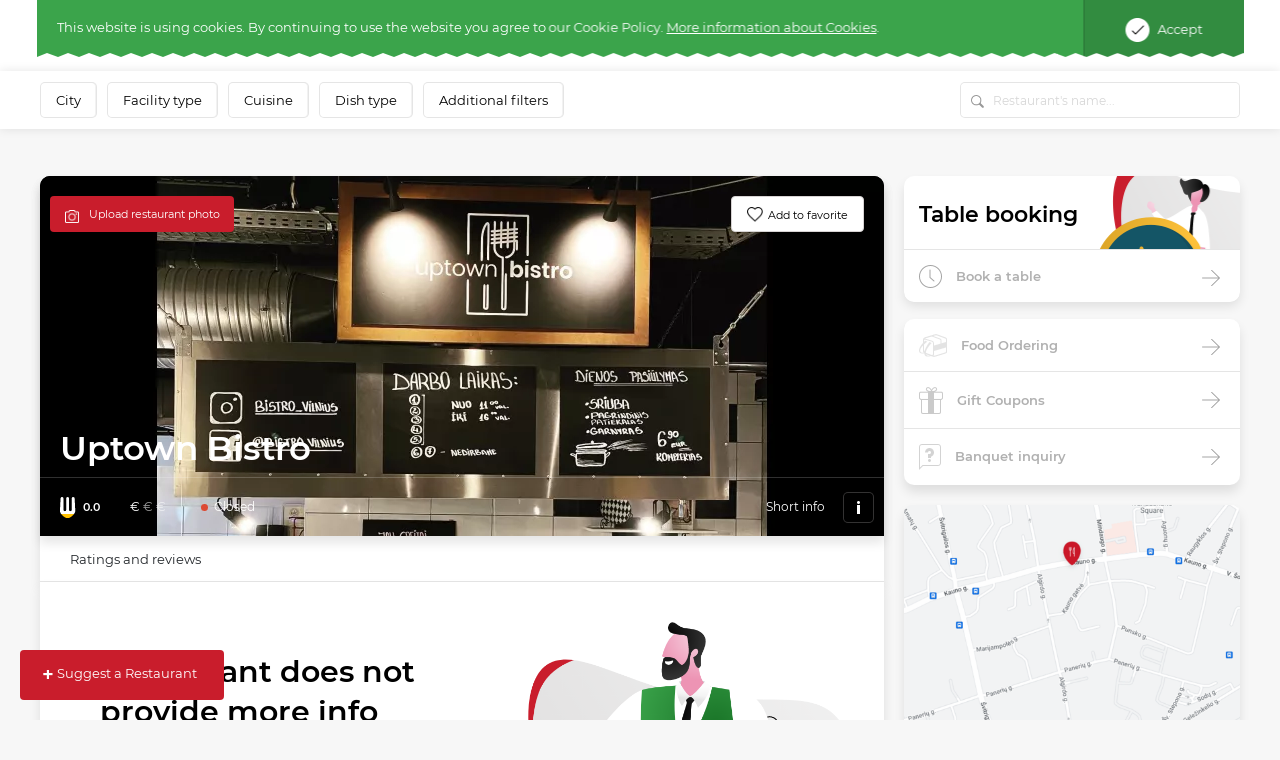

--- FILE ---
content_type: text/html; charset=UTF-8
request_url: https://www.meniu.lt/restaurant/6416/contact/info/load
body_size: 805
content:
<div class="container-fluid map2 shadow">
    <div class="row">
                    <div class="col-12 p-0" style="height: 300px; position: relative; overflow:hidden;">
                                    <img style="position: absolute; top: -100px;" width="100%" src="https://static.meniu.lt/media/cache/relative_resize_heighten_500/uploads/restaurant/static_map_image/2/6416/83468d2b0390d208ad9969733cf62893c2b60b88.jpeg">
                                <a href="https://maps.google.com?saddr=&daddr=Uptown Bistro, Kauno g. 16, VILNIUS" class="btn btn-orange" target="_blank">
                    Lead to the restaurant
                </a>
            </div>
                <div class="col-12 list-info">
            <ul>
                                    <li>
                        <img class="icon" src="https://static.meniu.lt/assets/vendor/klavakrapstis/meniu-html-v2/dist/images/marker.png" alt="">
                        <span>Kauno g. 16, VILNIUS</span>
                                            </li>
                                                    <li>
                        <img class="icon" src="https://static.meniu.lt/assets/vendor/klavakrapstis/meniu-html-v2/dist/images/call.png" alt="">
                        <span><a href="tel:+37061821272">+37061821272</a></span>
                        <a href="tel:+37061821272" class="red">Call now</a>
                    </li>
                                                                    <li>
                        <img class="icon" src="https://static.meniu.lt/assets/vendor/klavakrapstis/meniu-html-v2/dist/images/mail.png" alt="">
                        <span><a href="mailto:maistosprendimai@gmail.com">maistosprendimai@gmail.com</a></span>
                    </li>
                                                    <li>
                        <img class="icon" src="https://static.meniu.lt/assets/vendor/klavakrapstis/meniu-html-v2/dist/images/facebook.png" alt="">
                        <span><a href="https://www.facebook.com/bistro.vilnius" target="_blank">Facebook</a></span>
                    </li>
                                                    <li>
                        <img class="icon" src="https://static.meniu.lt/assets/vendor/klavakrapstis/meniu-html-v2/dist/images/clock-small.png" alt="">
                        <span>
                            <button class="dropdown-toggle" type="button" id="dropdownMenuButton" data-toggle="dropdown" aria-haspopup="true" aria-expanded="false">
                                                                    <span>Closed</span>
                                                            </button>
                            <div class="dropdown-menu" aria-labelledby="dropdownMenuButton">
                                <ul>
                                                                            <li>Monday <span>11:00–16:00</span></li>
                                                                            <li>Tuesday <span>11:00–16:00</span></li>
                                                                            <li>Wednesday <span>11:00–16:00</span></li>
                                                                            <li>Thursday <span>11:00–16:00</span></li>
                                                                            <li>Friday <span>11:00–16:00</span></li>
                                                                            <li>Saturday <span>-</span></li>
                                                                            <li>Sunday <span>-</span></li>
                                                                    </ul>
                            </div>
                        </span>
                    </li>
                            </ul>
        </div>
    </div>
</div>

--- FILE ---
content_type: application/javascript
request_url: https://static.meniu.lt/assets/js/front/front.js?v=20251014030548
body_size: 130361
content:
!function(e,t){"object"==typeof exports&&"undefined"!=typeof module?module.exports=t():"function"==typeof define&&define.amd?define(t):e.Popper=t()}(this,function(){"use strict";function e(e){return e&&"[object Function]"==={}.toString.call(e)}function t(e,t){if(1!==e.nodeType)return[];var i=getComputedStyle(e,null);return t?i[t]:i}function i(e){return"HTML"===e.nodeName?e:e.parentNode||e.host}function n(e){if(!e)return document.body;switch(e.nodeName){case"HTML":case"BODY":return e.ownerDocument.body;case"#document":return e.body}var a=t(e),r=a.overflow,o=a.overflowX,s=a.overflowY;return/(auto|scroll|overlay)/.test(r+s+o)?e:n(i(e))}function a(e){return 11===e?Y:10===e?G:Y||G}function r(e){if(!e)return document.documentElement;for(var i=a(10)?document.body:null,n=e.offsetParent;n===i&&e.nextElementSibling;)n=(e=e.nextElementSibling).offsetParent;var o=n&&n.nodeName;return o&&"BODY"!==o&&"HTML"!==o?-1!==["TD","TABLE"].indexOf(n.nodeName)&&"static"===t(n,"position")?r(n):n:e?e.ownerDocument.documentElement:document.documentElement}function o(e){return null===e.parentNode?e:o(e.parentNode)}function s(e,t){if(!(e&&e.nodeType&&t&&t.nodeType))return document.documentElement;var i=e.compareDocumentPosition(t)&Node.DOCUMENT_POSITION_FOLLOWING,n=i?e:t,a=i?t:e,l=document.createRange();l.setStart(n,0),l.setEnd(a,0);var d=l.commonAncestorContainer;if(e!==d&&t!==d||n.contains(a))return function(e){var t=e.nodeName;return"BODY"!==t&&("HTML"===t||r(e.firstElementChild)===e)}(d)?d:r(d);var f=o(e);return f.host?s(f.host,t):s(e,o(t).host)}function l(e){var t="top"===(1<arguments.length&&void 0!==arguments[1]?arguments[1]:"top")?"scrollTop":"scrollLeft",i=e.nodeName;if("BODY"===i||"HTML"===i){var n=e.ownerDocument.documentElement;return(e.ownerDocument.scrollingElement||n)[t]}return e[t]}function d(e,t){var i=2<arguments.length&&void 0!==arguments[2]&&arguments[2],n=l(t,"top"),a=l(t,"left"),r=i?-1:1;return e.top+=n*r,e.bottom+=n*r,e.left+=a*r,e.right+=a*r,e}function f(e,t){var i="x"===t?"Left":"Top",n="Left"==i?"Right":"Bottom";return parseFloat(e["border"+i+"Width"],10)+parseFloat(e["border"+n+"Width"],10)}function c(e,t,i,n){return R(t["offset"+e],t["scroll"+e],i["client"+e],i["offset"+e],i["scroll"+e],a(10)?i["offset"+e]+n["margin"+("Height"===e?"Top":"Left")]+n["margin"+("Height"===e?"Bottom":"Right")]:0)}function u(){var e=document.body,t=document.documentElement,i=a(10)&&getComputedStyle(t);return{height:c("Height",e,t,i),width:c("Width",e,t,i)}}function h(e){return Z({},e,{right:e.left+e.width,bottom:e.top+e.height})}function p(e){var i={};try{if(a(10)){i=e.getBoundingClientRect();var n=l(e,"top"),r=l(e,"left");i.top+=n,i.left+=r,i.bottom+=n,i.right+=r}else i=e.getBoundingClientRect()}catch(e){}var o={left:i.left,top:i.top,width:i.right-i.left,height:i.bottom-i.top},s="HTML"===e.nodeName?u():{},d=s.width||e.clientWidth||o.right-o.left,c=s.height||e.clientHeight||o.bottom-o.top,p=e.offsetWidth-d,m=e.offsetHeight-c;if(p||m){var g=t(e);p-=f(g,"x"),m-=f(g,"y"),o.width-=p,o.height-=m}return h(o)}function m(e,i){var r=2<arguments.length&&void 0!==arguments[2]&&arguments[2],o=a(10),s="HTML"===i.nodeName,l=p(e),f=p(i),c=n(e),u=t(i),m=parseFloat(u.borderTopWidth,10),g=parseFloat(u.borderLeftWidth,10);r&&"HTML"===i.nodeName&&(f.top=R(f.top,0),f.left=R(f.left,0));var v=h({top:l.top-f.top-m,left:l.left-f.left-g,width:l.width,height:l.height});if(v.marginTop=0,v.marginLeft=0,!o&&s){var b=parseFloat(u.marginTop,10),_=parseFloat(u.marginLeft,10);v.top-=m-b,v.bottom-=m-b,v.left-=g-_,v.right-=g-_,v.marginTop=b,v.marginLeft=_}return(o&&!r?i.contains(c):i===c&&"BODY"!==c.nodeName)&&(v=d(v,i)),v}function g(e){var t=1<arguments.length&&void 0!==arguments[1]&&arguments[1],i=e.ownerDocument.documentElement,n=m(e,i),a=R(i.clientWidth,window.innerWidth||0),r=R(i.clientHeight,window.innerHeight||0),o=t?0:l(i),s=t?0:l(i,"left");return h({top:o-n.top+n.marginTop,left:s-n.left+n.marginLeft,width:a,height:r})}function v(e){var n=e.nodeName;return"BODY"!==n&&"HTML"!==n&&("fixed"===t(e,"position")||v(i(e)))}function b(e){if(!e||!e.parentElement||a())return document.documentElement;for(var i=e.parentElement;i&&"none"===t(i,"transform");)i=i.parentElement;return i||document.documentElement}function _(e,t,a,r){var o=4<arguments.length&&void 0!==arguments[4]&&arguments[4],l={top:0,left:0},d=o?b(e):s(e,t);if("viewport"===r)l=g(d,o);else{var f;"scrollParent"===r?"BODY"===(f=n(i(t))).nodeName&&(f=e.ownerDocument.documentElement):f="window"===r?e.ownerDocument.documentElement:r;var c=m(f,d,o);if("HTML"!==f.nodeName||v(d))l=c;else{var h=u(),p=h.height,_=h.width;l.top+=c.top-c.marginTop,l.bottom=p+c.top,l.left+=c.left-c.marginLeft,l.right=_+c.left}}return l.left+=a,l.top+=a,l.right-=a,l.bottom-=a,l}function w(e){return e.width*e.height}function y(e,t,i,n,a){var r=5<arguments.length&&void 0!==arguments[5]?arguments[5]:0;if(-1===e.indexOf("auto"))return e;var o=_(i,n,r,a),s={top:{width:o.width,height:t.top-o.top},right:{width:o.right-t.right,height:o.height},bottom:{width:o.width,height:o.bottom-t.bottom},left:{width:t.left-o.left,height:o.height}},l=Object.keys(s).map(function(e){return Z({key:e},s[e],{area:w(s[e])})}).sort(function(e,t){return t.area-e.area}),d=l.filter(function(e){var t=e.width,n=e.height;return t>=i.clientWidth&&n>=i.clientHeight}),f=0<d.length?d[0].key:l[0].key,c=e.split("-")[1];return f+(c?"-"+c:"")}function x(e,t,i){var n=3<arguments.length&&void 0!==arguments[3]?arguments[3]:null;return m(i,n?b(t):s(t,i),n)}function C(e){var t=getComputedStyle(e),i=parseFloat(t.marginTop)+parseFloat(t.marginBottom),n=parseFloat(t.marginLeft)+parseFloat(t.marginRight);return{width:e.offsetWidth+n,height:e.offsetHeight+i}}function S(e){var t={left:"right",right:"left",bottom:"top",top:"bottom"};return e.replace(/left|right|bottom|top/g,function(e){return t[e]})}function E(e,t,i){i=i.split("-")[0];var n=C(e),a={width:n.width,height:n.height},r=-1!==["right","left"].indexOf(i),o=r?"top":"left",s=r?"left":"top",l=r?"height":"width",d=r?"width":"height";return a[o]=t[o]+t[l]/2-n[l]/2,a[s]=i===s?t[s]-n[d]:t[S(s)],a}function T(e,t){return Array.prototype.find?e.find(t):e.filter(t)[0]}function k(t,i,n){return(void 0===n?t:t.slice(0,function(e,t,i){if(Array.prototype.findIndex)return e.findIndex(function(e){return e[t]===i});var n=T(e,function(e){return e[t]===i});return e.indexOf(n)}(t,"name",n))).forEach(function(t){t.function&&console.warn("`modifier.function` is deprecated, use `modifier.fn`!");var n=t.function||t.fn;t.enabled&&e(n)&&(i.offsets.popper=h(i.offsets.popper),i.offsets.reference=h(i.offsets.reference),i=n(i,t))}),i}function I(e,t){return e.some(function(e){var i=e.name;return e.enabled&&i===t})}function D(e){for(var t=[!1,"ms","Webkit","Moz","O"],i=e.charAt(0).toUpperCase()+e.slice(1),n=0;n<t.length;n++){var a=t[n],r=a?""+a+i:e;if(void 0!==document.body.style[r])return r}return null}function M(e){var t=e.ownerDocument;return t?t.defaultView:window}function A(e,t,i,a){i.updateBound=a,M(e).addEventListener("resize",i.updateBound,{passive:!0});var r=n(e);return function e(t,i,a,r){var o="BODY"===t.nodeName,s=o?t.ownerDocument.defaultView:t;s.addEventListener(i,a,{passive:!0}),o||e(n(s.parentNode),i,a,r),r.push(s)}(r,"scroll",i.updateBound,i.scrollParents),i.scrollElement=r,i.eventsEnabled=!0,i}function P(){var e,t;this.state.eventsEnabled&&(cancelAnimationFrame(this.scheduleUpdate),this.state=(e=this.reference,t=this.state,M(e).removeEventListener("resize",t.updateBound),t.scrollParents.forEach(function(e){e.removeEventListener("scroll",t.updateBound)}),t.updateBound=null,t.scrollParents=[],t.scrollElement=null,t.eventsEnabled=!1,t))}function $(e){return""!==e&&!isNaN(parseFloat(e))&&isFinite(e)}function O(e,t){Object.keys(t).forEach(function(i){var n="";-1!==["width","height","top","right","bottom","left"].indexOf(i)&&$(t[i])&&(n="px"),e.style[i]=t[i]+n})}function L(e,t,i){var n=T(e,function(e){return e.name===t}),a=!!n&&e.some(function(e){return e.name===i&&e.enabled&&e.order<n.order});if(!a){var r="`"+t+"`";console.warn("`"+i+"` modifier is required by "+r+" modifier in order to work, be sure to include it before "+r+"!")}return a}function z(e){var t=1<arguments.length&&void 0!==arguments[1]&&arguments[1],i=ee.indexOf(e),n=ee.slice(i+1).concat(ee.slice(0,i));return t?n.reverse():n}function N(e,t,i,n){var a=[0,0],r=-1!==["right","left"].indexOf(n),o=e.split(/(\+|\-)/).map(function(e){return e.trim()}),s=o.indexOf(T(o,function(e){return-1!==e.search(/,|\s/)}));o[s]&&-1===o[s].indexOf(",")&&console.warn("Offsets separated by white space(s) are deprecated, use a comma (,) instead.");var l=/\s*,\s*|\s+/,d=-1===s?[o]:[o.slice(0,s).concat([o[s].split(l)[0]]),[o[s].split(l)[1]].concat(o.slice(s+1))];return(d=d.map(function(e,n){var a=(1===n?!r:r)?"height":"width",o=!1;return e.reduce(function(e,t){return""===e[e.length-1]&&-1!==["+","-"].indexOf(t)?(e[e.length-1]=t,o=!0,e):o?(e[e.length-1]+=t,o=!1,e):e.concat(t)},[]).map(function(e){return function(e,t,i,n){var a=e.match(/((?:\-|\+)?\d*\.?\d*)(.*)/),r=+a[1],o=a[2];if(!r)return e;if(0===o.indexOf("%")){var s;switch(o){case"%p":s=i;break;case"%":case"%r":default:s=n}return h(s)[t]/100*r}return"vh"===o||"vw"===o?("vh"===o?R(document.documentElement.clientHeight,window.innerHeight||0):R(document.documentElement.clientWidth,window.innerWidth||0))/100*r:r}(e,a,t,i)})})).forEach(function(e,t){e.forEach(function(i,n){$(i)&&(a[t]+=i*("-"===e[n-1]?-1:1))})}),a}for(var j=Math.min,B=Math.round,H=Math.floor,R=Math.max,W="undefined"!=typeof window&&"undefined"!=typeof document,q=["Edge","Trident","Firefox"],F=0,X=0;X<q.length;X+=1)if(W&&0<=navigator.userAgent.indexOf(q[X])){F=1;break}var U=W&&window.Promise?function(e){var t=!1;return function(){t||(t=!0,window.Promise.resolve().then(function(){t=!1,e()}))}}:function(e){var t=!1;return function(){t||(t=!0,setTimeout(function(){t=!1,e()},F))}},Y=W&&!(!window.MSInputMethodContext||!document.documentMode),G=W&&/MSIE 10/.test(navigator.userAgent),V=function(e,t){if(!(e instanceof t))throw new TypeError("Cannot call a class as a function")},K=function(){function e(e,t){for(var i,n=0;n<t.length;n++)(i=t[n]).enumerable=i.enumerable||!1,i.configurable=!0,"value"in i&&(i.writable=!0),Object.defineProperty(e,i.key,i)}return function(t,i,n){return i&&e(t.prototype,i),n&&e(t,n),t}}(),Q=function(e,t,i){return t in e?Object.defineProperty(e,t,{value:i,enumerable:!0,configurable:!0,writable:!0}):e[t]=i,e},Z=Object.assign||function(e){for(var t,i=1;i<arguments.length;i++)for(var n in t=arguments[i])Object.prototype.hasOwnProperty.call(t,n)&&(e[n]=t[n]);return e},J=["auto-start","auto","auto-end","top-start","top","top-end","right-start","right","right-end","bottom-end","bottom","bottom-start","left-end","left","left-start"],ee=J.slice(3),te="flip",ie="clockwise",ne="counterclockwise",ae=function(){function t(i,n){var a=this,r=2<arguments.length&&void 0!==arguments[2]?arguments[2]:{};V(this,t),this.scheduleUpdate=function(){return requestAnimationFrame(a.update)},this.update=U(this.update.bind(this)),this.options=Z({},t.Defaults,r),this.state={isDestroyed:!1,isCreated:!1,scrollParents:[]},this.reference=i&&i.jquery?i[0]:i,this.popper=n&&n.jquery?n[0]:n,this.options.modifiers={},Object.keys(Z({},t.Defaults.modifiers,r.modifiers)).forEach(function(e){a.options.modifiers[e]=Z({},t.Defaults.modifiers[e]||{},r.modifiers?r.modifiers[e]:{})}),this.modifiers=Object.keys(this.options.modifiers).map(function(e){return Z({name:e},a.options.modifiers[e])}).sort(function(e,t){return e.order-t.order}),this.modifiers.forEach(function(t){t.enabled&&e(t.onLoad)&&t.onLoad(a.reference,a.popper,a.options,t,a.state)}),this.update();var o=this.options.eventsEnabled;o&&this.enableEventListeners(),this.state.eventsEnabled=o}return K(t,[{key:"update",value:function(){return function(){if(!this.state.isDestroyed){var e={instance:this,styles:{},arrowStyles:{},attributes:{},flipped:!1,offsets:{}};e.offsets.reference=x(this.state,this.popper,this.reference,this.options.positionFixed),e.placement=y(this.options.placement,e.offsets.reference,this.popper,this.reference,this.options.modifiers.flip.boundariesElement,this.options.modifiers.flip.padding),e.originalPlacement=e.placement,e.positionFixed=this.options.positionFixed,e.offsets.popper=E(this.popper,e.offsets.reference,e.placement),e.offsets.popper.position=this.options.positionFixed?"fixed":"absolute",e=k(this.modifiers,e),this.state.isCreated?this.options.onUpdate(e):(this.state.isCreated=!0,this.options.onCreate(e))}}.call(this)}},{key:"destroy",value:function(){return function(){return this.state.isDestroyed=!0,I(this.modifiers,"applyStyle")&&(this.popper.removeAttribute("x-placement"),this.popper.style.position="",this.popper.style.top="",this.popper.style.left="",this.popper.style.right="",this.popper.style.bottom="",this.popper.style.willChange="",this.popper.style[D("transform")]=""),this.disableEventListeners(),this.options.removeOnDestroy&&this.popper.parentNode.removeChild(this.popper),this}.call(this)}},{key:"enableEventListeners",value:function(){return function(){this.state.eventsEnabled||(this.state=A(this.reference,this.options,this.state,this.scheduleUpdate))}.call(this)}},{key:"disableEventListeners",value:function(){return P.call(this)}}]),t}();return ae.Utils=("undefined"==typeof window?global:window).PopperUtils,ae.placements=J,ae.Defaults={placement:"bottom",positionFixed:!1,eventsEnabled:!0,removeOnDestroy:!1,onCreate:function(){},onUpdate:function(){},modifiers:{shift:{order:100,enabled:!0,fn:function(e){var t=e.placement,i=t.split("-")[0],n=t.split("-")[1];if(n){var a=e.offsets,r=a.reference,o=a.popper,s=-1!==["bottom","top"].indexOf(i),l=s?"left":"top",d=s?"width":"height",f={start:Q({},l,r[l]),end:Q({},l,r[l]+r[d]-o[d])};e.offsets.popper=Z({},o,f[n])}return e}},offset:{order:200,enabled:!0,fn:function(e,t){var i,n=t.offset,a=e.placement,r=e.offsets,o=r.popper,s=r.reference,l=a.split("-")[0];return i=$(+n)?[+n,0]:N(n,o,s,l),"left"===l?(o.top+=i[0],o.left-=i[1]):"right"===l?(o.top+=i[0],o.left+=i[1]):"top"===l?(o.left+=i[0],o.top-=i[1]):"bottom"===l&&(o.left+=i[0],o.top+=i[1]),e.popper=o,e},offset:0},preventOverflow:{order:300,enabled:!0,fn:function(e,t){var i=t.boundariesElement||r(e.instance.popper);e.instance.reference===i&&(i=r(i));var n=D("transform"),a=e.instance.popper.style,o=a.top,s=a.left,l=a[n];a.top="",a.left="",a[n]="";var d=_(e.instance.popper,e.instance.reference,t.padding,i,e.positionFixed);a.top=o,a.left=s,a[n]=l,t.boundaries=d;var f=t.priority,c=e.offsets.popper,u={primary:function(e){var i=c[e];return c[e]<d[e]&&!t.escapeWithReference&&(i=R(c[e],d[e])),Q({},e,i)},secondary:function(e){var i="right"===e?"left":"top",n=c[i];return c[e]>d[e]&&!t.escapeWithReference&&(n=j(c[i],d[e]-("right"===e?c.width:c.height))),Q({},i,n)}};return f.forEach(function(e){var t=-1===["left","top"].indexOf(e)?"secondary":"primary";c=Z({},c,u[t](e))}),e.offsets.popper=c,e},priority:["left","right","top","bottom"],padding:5,boundariesElement:"scrollParent"},keepTogether:{order:400,enabled:!0,fn:function(e){var t=e.offsets,i=t.popper,n=t.reference,a=e.placement.split("-")[0],r=H,o=-1!==["top","bottom"].indexOf(a),s=o?"right":"bottom",l=o?"left":"top",d=o?"width":"height";return i[s]<r(n[l])&&(e.offsets.popper[l]=r(n[l])-i[d]),i[l]>r(n[s])&&(e.offsets.popper[l]=r(n[s])),e}},arrow:{order:500,enabled:!0,fn:function(e,i){var n;if(!L(e.instance.modifiers,"arrow","keepTogether"))return e;var a=i.element;if("string"==typeof a){if(!(a=e.instance.popper.querySelector(a)))return e}else if(!e.instance.popper.contains(a))return console.warn("WARNING: `arrow.element` must be child of its popper element!"),e;var r=e.placement.split("-")[0],o=e.offsets,s=o.popper,l=o.reference,d=-1!==["left","right"].indexOf(r),f=d?"height":"width",c=d?"Top":"Left",u=c.toLowerCase(),p=d?"left":"top",m=d?"bottom":"right",g=C(a)[f];l[m]-g<s[u]&&(e.offsets.popper[u]-=s[u]-(l[m]-g)),l[u]+g>s[m]&&(e.offsets.popper[u]+=l[u]+g-s[m]),e.offsets.popper=h(e.offsets.popper);var v=l[u]+l[f]/2-g/2,b=t(e.instance.popper),_=parseFloat(b["margin"+c],10),w=parseFloat(b["border"+c+"Width"],10),y=v-e.offsets.popper[u]-_-w;return y=R(j(s[f]-g,y),0),e.arrowElement=a,e.offsets.arrow=(Q(n={},u,B(y)),Q(n,p,""),n),e},element:"[x-arrow]"},flip:{order:600,enabled:!0,fn:function(e,t){if(I(e.instance.modifiers,"inner"))return e;if(e.flipped&&e.placement===e.originalPlacement)return e;var i=_(e.instance.popper,e.instance.reference,t.padding,t.boundariesElement,e.positionFixed),n=e.placement.split("-")[0],a=S(n),r=e.placement.split("-")[1]||"",o=[];switch(t.behavior){case te:o=[n,a];break;case ie:o=z(n);break;case ne:o=z(n,!0);break;default:o=t.behavior}return o.forEach(function(s,l){if(n!==s||o.length===l+1)return e;n=e.placement.split("-")[0],a=S(n);var d=e.offsets.popper,f=e.offsets.reference,c=H,u="left"===n&&c(d.right)>c(f.left)||"right"===n&&c(d.left)<c(f.right)||"top"===n&&c(d.bottom)>c(f.top)||"bottom"===n&&c(d.top)<c(f.bottom),h=c(d.left)<c(i.left),p=c(d.right)>c(i.right),m=c(d.top)<c(i.top),g=c(d.bottom)>c(i.bottom),v="left"===n&&h||"right"===n&&p||"top"===n&&m||"bottom"===n&&g,b=-1!==["top","bottom"].indexOf(n),_=!!t.flipVariations&&(b&&"start"===r&&h||b&&"end"===r&&p||!b&&"start"===r&&m||!b&&"end"===r&&g);(u||v||_)&&(e.flipped=!0,(u||v)&&(n=o[l+1]),_&&(r=function(e){return"end"===e?"start":"start"===e?"end":e}(r)),e.placement=n+(r?"-"+r:""),e.offsets.popper=Z({},e.offsets.popper,E(e.instance.popper,e.offsets.reference,e.placement)),e=k(e.instance.modifiers,e,"flip"))}),e},behavior:"flip",padding:5,boundariesElement:"viewport"},inner:{order:700,enabled:!1,fn:function(e){var t=e.placement,i=t.split("-")[0],n=e.offsets,a=n.popper,r=n.reference,o=-1!==["left","right"].indexOf(i),s=-1===["top","left"].indexOf(i);return a[o?"left":"top"]=r[i]-(s?a[o?"width":"height"]:0),e.placement=S(t),e.offsets.popper=h(a),e}},hide:{order:800,enabled:!0,fn:function(e){if(!L(e.instance.modifiers,"hide","preventOverflow"))return e;var t=e.offsets.reference,i=T(e.instance.modifiers,function(e){return"preventOverflow"===e.name}).boundaries;if(t.bottom<i.top||t.left>i.right||t.top>i.bottom||t.right<i.left){if(!0===e.hide)return e;e.hide=!0,e.attributes["x-out-of-boundaries"]=""}else{if(!1===e.hide)return e;e.hide=!1,e.attributes["x-out-of-boundaries"]=!1}return e}},computeStyle:{order:850,enabled:!0,fn:function(e,t){var i=t.x,n=t.y,a=e.offsets.popper,o=T(e.instance.modifiers,function(e){return"applyStyle"===e.name}).gpuAcceleration;void 0!==o&&console.warn("WARNING: `gpuAcceleration` option moved to `computeStyle` modifier and will not be supported in future versions of Popper.js!");var s,l,d=void 0===o?t.gpuAcceleration:o,f=p(r(e.instance.popper)),c={position:a.position},u={left:H(a.left),top:B(a.top),bottom:B(a.bottom),right:H(a.right)},h="bottom"===i?"top":"bottom",m="right"===n?"left":"right",g=D("transform");if(l="bottom"==h?-f.height+u.bottom:u.top,s="right"==m?-f.width+u.right:u.left,d&&g)c[g]="translate3d("+s+"px, "+l+"px, 0)",c[h]=0,c[m]=0,c.willChange="transform";else{var v="bottom"==h?-1:1,b="right"==m?-1:1;c[h]=l*v,c[m]=s*b,c.willChange=h+", "+m}var _={"x-placement":e.placement};return e.attributes=Z({},_,e.attributes),e.styles=Z({},c,e.styles),e.arrowStyles=Z({},e.offsets.arrow,e.arrowStyles),e},gpuAcceleration:!0,x:"bottom",y:"right"},applyStyle:{order:900,enabled:!0,fn:function(e){return O(e.instance.popper,e.styles),function(e,t){Object.keys(t).forEach(function(i){!1===t[i]?e.removeAttribute(i):e.setAttribute(i,t[i])})}(e.instance.popper,e.attributes),e.arrowElement&&Object.keys(e.arrowStyles).length&&O(e.arrowElement,e.arrowStyles),e},onLoad:function(e,t,i,n,a){var r=x(a,t,e,i.positionFixed),o=y(i.placement,r,t,e,i.modifiers.flip.boundariesElement,i.modifiers.flip.padding);return t.setAttribute("x-placement",o),O(t,{position:i.positionFixed?"fixed":"absolute"}),i},gpuAcceleration:void 0}}},ae}),function(e,t){"object"==typeof exports&&"undefined"!=typeof module?t(exports,require("jquery"),require("popper.js")):"function"==typeof define&&define.amd?define(["exports","jquery","popper.js"],t):t(e.bootstrap={},e.jQuery,e.Popper)}(this,function(e,t,i){"use strict";function n(e,t){for(var i=0;i<t.length;i++){var n=t[i];n.enumerable=n.enumerable||!1,n.configurable=!0,"value"in n&&(n.writable=!0),Object.defineProperty(e,n.key,n)}}function a(e,t,i){return t&&n(e.prototype,t),i&&n(e,i),e}function r(e){for(var t=1;t<arguments.length;t++){var i=null!=arguments[t]?arguments[t]:{},n=Object.keys(i);"function"==typeof Object.getOwnPropertySymbols&&(n=n.concat(Object.getOwnPropertySymbols(i).filter(function(e){return Object.getOwnPropertyDescriptor(i,e).enumerable}))),n.forEach(function(t){var n,a,r;n=e,r=i[a=t],a in n?Object.defineProperty(n,a,{value:r,enumerable:!0,configurable:!0,writable:!0}):n[a]=r})}return e}t=t&&t.hasOwnProperty("default")?t.default:t,i=i&&i.hasOwnProperty("default")?i.default:i;var o,s,l,d,f,c,u,h,p,m,g,v,b,_,w,y,x,C,S,E,T,k,I,D,M,A,P,$,O,L,z,N,j,B,H,R,W,q,F,X,U,Y,G,V,K,Q,Z,J,ee,te,ie,ne,ae,re,oe,se,le,de,fe,ce,ue,he,pe,me,ge,ve,be,_e,we,ye,xe,Ce,Se,Ee,Te,ke,Ie,De,Me,Ae,Pe,$e,Oe,Le,ze,Ne,je,Be,He,Re,We,qe,Fe,Xe,Ue,Ye,Ge,Ve,Ke,Qe,Ze,Je,et,tt,it,nt,at,rt,ot,st,lt,dt,ft,ct,ut,ht,pt,mt,gt,vt,bt,_t,wt,yt,xt,Ct,St,Et,Tt,kt,It=function(e){var t="transitionend";var i={TRANSITION_END:"bsTransitionEnd",getUID:function(e){for(;e+=~~(1e6*Math.random()),document.getElementById(e););return e},getSelectorFromElement:function(e){var t=e.getAttribute("data-target");t&&"#"!==t||(t=e.getAttribute("href")||"");try{return document.querySelector(t)?t:null}catch(e){return null}},getTransitionDurationFromElement:function(t){if(!t)return 0;var i=e(t).css("transition-duration");return parseFloat(i)?(i=i.split(",")[0],1e3*parseFloat(i)):0},reflow:function(e){return e.offsetHeight},triggerTransitionEnd:function(i){e(i).trigger(t)},supportsTransitionEnd:function(){return Boolean(t)},isElement:function(e){return(e[0]||e).nodeType},typeCheckConfig:function(e,t,n){for(var a in n)if(Object.prototype.hasOwnProperty.call(n,a)){var r=n[a],o=t[a],s=o&&i.isElement(o)?"element":(l=o,{}.toString.call(l).match(/\s([a-z]+)/i)[1].toLowerCase());if(!new RegExp(r).test(s))throw new Error(e.toUpperCase()+': Option "'+a+'" provided type "'+s+'" but expected type "'+r+'".')}var l}};return e.fn.emulateTransitionEnd=function(t){var n=this,a=!1;return e(this).one(i.TRANSITION_END,function(){a=!0}),setTimeout(function(){a||i.triggerTransitionEnd(n)},t),this},e.event.special[i.TRANSITION_END]={bindType:t,delegateType:t,handle:function(t){if(e(t.target).is(this))return t.handleObj.handler.apply(this,arguments)}},i}(t),Dt=(s="alert",d="."+(l="bs.alert"),f=(o=t).fn[s],c={CLOSE:"close"+d,CLOSED:"closed"+d,CLICK_DATA_API:"click"+d+".data-api"},"alert","fade","show",u=function(){function e(e){this._element=e}var t=e.prototype;return t.close=function(e){var t=this._element;e&&(t=this._getRootElement(e)),this._triggerCloseEvent(t).isDefaultPrevented()||this._removeElement(t)},t.dispose=function(){o.removeData(this._element,l),this._element=null},t._getRootElement=function(e){var t=It.getSelectorFromElement(e),i=!1;return t&&(i=document.querySelector(t)),i||(i=o(e).closest(".alert")[0]),i},t._triggerCloseEvent=function(e){var t=o.Event(c.CLOSE);return o(e).trigger(t),t},t._removeElement=function(e){var t=this;if(o(e).removeClass("show"),o(e).hasClass("fade")){var i=It.getTransitionDurationFromElement(e);o(e).one(It.TRANSITION_END,function(i){return t._destroyElement(e,i)}).emulateTransitionEnd(i)}else this._destroyElement(e)},t._destroyElement=function(e){o(e).detach().trigger(c.CLOSED).remove()},e._jQueryInterface=function(t){return this.each(function(){var i=o(this),n=i.data(l);n||(n=new e(this),i.data(l,n)),"close"===t&&n[t](this)})},e._handleDismiss=function(e){return function(t){t&&t.preventDefault(),e.close(this)}},a(e,null,[{key:"VERSION",get:function(){return"4.1.3"}}]),e}(),o(document).on(c.CLICK_DATA_API,'[data-dismiss="alert"]',u._handleDismiss(new u)),o.fn[s]=u._jQueryInterface,o.fn[s].Constructor=u,o.fn[s].noConflict=function(){return o.fn[s]=f,u._jQueryInterface},u),Mt=(p="button",g="."+(m="bs.button"),v=".data-api",b=(h=t).fn[p],_="active","btn",w='[data-toggle^="button"]','[data-toggle="buttons"]',"input",".active",y=".btn",x={CLICK_DATA_API:"click"+g+v,FOCUS_BLUR_DATA_API:"focus"+g+v+" blur"+g+v},C=function(){function e(e){this._element=e}var t=e.prototype;return t.toggle=function(){var e=!0,t=!0,i=h(this._element).closest('[data-toggle="buttons"]')[0];if(i){var n=this._element.querySelector("input");if(n){if("radio"===n.type)if(n.checked&&this._element.classList.contains(_))e=!1;else{var a=i.querySelector(".active");a&&h(a).removeClass(_)}if(e){if(n.hasAttribute("disabled")||i.hasAttribute("disabled")||n.classList.contains("disabled")||i.classList.contains("disabled"))return;n.checked=!this._element.classList.contains(_),h(n).trigger("change")}n.focus(),t=!1}}t&&this._element.setAttribute("aria-pressed",!this._element.classList.contains(_)),e&&h(this._element).toggleClass(_)},t.dispose=function(){h.removeData(this._element,m),this._element=null},e._jQueryInterface=function(t){return this.each(function(){var i=h(this).data(m);i||(i=new e(this),h(this).data(m,i)),"toggle"===t&&i[t]()})},a(e,null,[{key:"VERSION",get:function(){return"4.1.3"}}]),e}(),h(document).on(x.CLICK_DATA_API,w,function(e){e.preventDefault();var t=e.target;h(t).hasClass("btn")||(t=h(t).closest(y)),C._jQueryInterface.call(h(t),"toggle")}).on(x.FOCUS_BLUR_DATA_API,w,function(e){var t=h(e.target).closest(y)[0];h(t).toggleClass("focus",/^focus(in)?$/.test(e.type))}),h.fn[p]=C._jQueryInterface,h.fn[p].Constructor=C,h.fn[p].noConflict=function(){return h.fn[p]=b,C._jQueryInterface},C),At=(E="carousel",k="."+(T="bs.carousel"),I=".data-api",D=(S=t).fn[E],M={interval:5e3,keyboard:!0,slide:!1,pause:"hover",wrap:!0},A={interval:"(number|boolean)",keyboard:"boolean",slide:"(boolean|string)",pause:"(string|boolean)",wrap:"boolean"},P="next",$="prev","left","right",O={SLIDE:"slide"+k,SLID:"slid"+k,KEYDOWN:"keydown"+k,MOUSEENTER:"mouseenter"+k,MOUSELEAVE:"mouseleave"+k,TOUCHEND:"touchend"+k,LOAD_DATA_API:"load"+k+I,CLICK_DATA_API:"click"+k+I},"carousel",L="active","slide","carousel-item-right","carousel-item-left","carousel-item-next","carousel-item-prev",".active",z=".active.carousel-item",".carousel-item",".carousel-item-next, .carousel-item-prev",N=".carousel-indicators","[data-slide], [data-slide-to]",'[data-ride="carousel"]',j=function(){function e(e,t){this._items=null,this._interval=null,this._activeElement=null,this._isPaused=!1,this._isSliding=!1,this.touchTimeout=null,this._config=this._getConfig(t),this._element=S(e)[0],this._indicatorsElement=this._element.querySelector(N),this._addEventListeners()}var t=e.prototype;return t.next=function(){this._isSliding||this._slide(P)},t.nextWhenVisible=function(){!document.hidden&&S(this._element).is(":visible")&&"hidden"!==S(this._element).css("visibility")&&this.next()},t.prev=function(){this._isSliding||this._slide($)},t.pause=function(e){e||(this._isPaused=!0),this._element.querySelector(".carousel-item-next, .carousel-item-prev")&&(It.triggerTransitionEnd(this._element),this.cycle(!0)),clearInterval(this._interval),this._interval=null},t.cycle=function(e){e||(this._isPaused=!1),this._interval&&(clearInterval(this._interval),this._interval=null),this._config.interval&&!this._isPaused&&(this._interval=setInterval((document.visibilityState?this.nextWhenVisible:this.next).bind(this),this._config.interval))},t.to=function(e){var t=this;this._activeElement=this._element.querySelector(z);var i=this._getItemIndex(this._activeElement);if(!(e>this._items.length-1||e<0))if(this._isSliding)S(this._element).one(O.SLID,function(){return t.to(e)});else{if(i===e)return this.pause(),void this.cycle();var n=i<e?P:$;this._slide(n,this._items[e])}},t.dispose=function(){S(this._element).off(k),S.removeData(this._element,T),this._items=null,this._config=null,this._element=null,this._interval=null,this._isPaused=null,this._isSliding=null,this._activeElement=null,this._indicatorsElement=null},t._getConfig=function(e){return e=r({},M,e),It.typeCheckConfig(E,e,A),e},t._addEventListeners=function(){var e=this;this._config.keyboard&&S(this._element).on(O.KEYDOWN,function(t){return e._keydown(t)}),"hover"===this._config.pause&&(S(this._element).on(O.MOUSEENTER,function(t){return e.pause(t)}).on(O.MOUSELEAVE,function(t){return e.cycle(t)}),"ontouchstart"in document.documentElement&&S(this._element).on(O.TOUCHEND,function(){e.pause(),e.touchTimeout&&clearTimeout(e.touchTimeout),e.touchTimeout=setTimeout(function(t){return e.cycle(t)},500+e._config.interval)}))},t._keydown=function(e){if(!/input|textarea/i.test(e.target.tagName))switch(e.which){case 37:e.preventDefault(),this.prev();break;case 39:e.preventDefault(),this.next()}},t._getItemIndex=function(e){return this._items=e&&e.parentNode?[].slice.call(e.parentNode.querySelectorAll(".carousel-item")):[],this._items.indexOf(e)},t._getItemByDirection=function(e,t){var i=e===P,n=e===$,a=this._getItemIndex(t),r=this._items.length-1;if((n&&0===a||i&&a===r)&&!this._config.wrap)return t;var o=(a+(e===$?-1:1))%this._items.length;return-1===o?this._items[this._items.length-1]:this._items[o]},t._triggerSlideEvent=function(e,t){var i=this._getItemIndex(e),n=this._getItemIndex(this._element.querySelector(z)),a=S.Event(O.SLIDE,{relatedTarget:e,direction:t,from:n,to:i});return S(this._element).trigger(a),a},t._setActiveIndicatorElement=function(e){if(this._indicatorsElement){var t=[].slice.call(this._indicatorsElement.querySelectorAll(".active"));S(t).removeClass(L);var i=this._indicatorsElement.children[this._getItemIndex(e)];i&&S(i).addClass(L)}},t._slide=function(e,t){var i,n,a,r=this,o=this._element.querySelector(z),s=this._getItemIndex(o),l=t||o&&this._getItemByDirection(e,o),d=this._getItemIndex(l),f=Boolean(this._interval);if(e===P?(i="carousel-item-left",n="carousel-item-next",a="left"):(i="carousel-item-right",n="carousel-item-prev",a="right"),l&&S(l).hasClass(L))this._isSliding=!1;else if(!this._triggerSlideEvent(l,a).isDefaultPrevented()&&o&&l){this._isSliding=!0,f&&this.pause(),this._setActiveIndicatorElement(l);var c=S.Event(O.SLID,{relatedTarget:l,direction:a,from:s,to:d});if(S(this._element).hasClass("slide")){S(l).addClass(n),It.reflow(l),S(o).addClass(i),S(l).addClass(i);var u=It.getTransitionDurationFromElement(o);S(o).one(It.TRANSITION_END,function(){S(l).removeClass(i+" "+n).addClass(L),S(o).removeClass(L+" "+n+" "+i),r._isSliding=!1,setTimeout(function(){return S(r._element).trigger(c)},0)}).emulateTransitionEnd(u)}else S(o).removeClass(L),S(l).addClass(L),this._isSliding=!1,S(this._element).trigger(c);f&&this.cycle()}},e._jQueryInterface=function(t){return this.each(function(){var i=S(this).data(T),n=r({},M,S(this).data());"object"==typeof t&&(n=r({},n,t));var a="string"==typeof t?t:n.slide;if(i||(i=new e(this,n),S(this).data(T,i)),"number"==typeof t)i.to(t);else if("string"==typeof a){if(void 0===i[a])throw new TypeError('No method named "'+a+'"');i[a]()}else n.interval&&(i.pause(),i.cycle())})},e._dataApiClickHandler=function(t){var i=It.getSelectorFromElement(this);if(i){var n=S(i)[0];if(n&&S(n).hasClass("carousel")){var a=r({},S(n).data(),S(this).data()),o=this.getAttribute("data-slide-to");o&&(a.interval=!1),e._jQueryInterface.call(S(n),a),o&&S(n).data(T).to(o),t.preventDefault()}}},a(e,null,[{key:"VERSION",get:function(){return"4.1.3"}},{key:"Default",get:function(){return M}}]),e}(),S(document).on(O.CLICK_DATA_API,"[data-slide], [data-slide-to]",j._dataApiClickHandler),S(window).on(O.LOAD_DATA_API,function(){for(var e=[].slice.call(document.querySelectorAll('[data-ride="carousel"]')),t=0,i=e.length;t<i;t++){var n=S(e[t]);j._jQueryInterface.call(n,n.data())}}),S.fn[E]=j._jQueryInterface,S.fn[E].Constructor=j,S.fn[E].noConflict=function(){return S.fn[E]=D,j._jQueryInterface},j),Pt=(H="collapse",W="."+(R="bs.collapse"),q=(B=t).fn[H],F={toggle:!0,parent:""},X={toggle:"boolean",parent:"(string|element)"},U={SHOW:"show"+W,SHOWN:"shown"+W,HIDE:"hide"+W,HIDDEN:"hidden"+W,CLICK_DATA_API:"click"+W+".data-api"},Y="show",G="collapse",V="collapsing",K="collapsed","width","height",".show, .collapsing",Q='[data-toggle="collapse"]',Z=function(){function e(e,t){this._isTransitioning=!1,this._element=e,this._config=this._getConfig(t),this._triggerArray=B.makeArray(document.querySelectorAll('[data-toggle="collapse"][href="#'+e.id+'"],[data-toggle="collapse"][data-target="#'+e.id+'"]'));for(var i=[].slice.call(document.querySelectorAll(Q)),n=0,a=i.length;n<a;n++){var r=i[n],o=It.getSelectorFromElement(r),s=[].slice.call(document.querySelectorAll(o)).filter(function(t){return t===e});null!==o&&0<s.length&&(this._selector=o,this._triggerArray.push(r))}this._parent=this._config.parent?this._getParent():null,this._config.parent||this._addAriaAndCollapsedClass(this._element,this._triggerArray),this._config.toggle&&this.toggle()}var t=e.prototype;return t.toggle=function(){B(this._element).hasClass(Y)?this.hide():this.show()},t.show=function(){var t,i,n=this;if(!(this._isTransitioning||B(this._element).hasClass(Y)||(this._parent&&0===(t=[].slice.call(this._parent.querySelectorAll(".show, .collapsing")).filter(function(e){return e.getAttribute("data-parent")===n._config.parent})).length&&(t=null),t&&(i=B(t).not(this._selector).data(R))&&i._isTransitioning))){var a=B.Event(U.SHOW);if(B(this._element).trigger(a),!a.isDefaultPrevented()){t&&(e._jQueryInterface.call(B(t).not(this._selector),"hide"),i||B(t).data(R,null));var r=this._getDimension();B(this._element).removeClass(G).addClass(V),this._element.style[r]=0,this._triggerArray.length&&B(this._triggerArray).removeClass(K).attr("aria-expanded",!0),this.setTransitioning(!0);var o="scroll"+(r[0].toUpperCase()+r.slice(1)),s=It.getTransitionDurationFromElement(this._element);B(this._element).one(It.TRANSITION_END,function(){B(n._element).removeClass(V).addClass(G).addClass(Y),n._element.style[r]="",n.setTransitioning(!1),B(n._element).trigger(U.SHOWN)}).emulateTransitionEnd(s),this._element.style[r]=this._element[o]+"px"}}},t.hide=function(){var e=this;if(!this._isTransitioning&&B(this._element).hasClass(Y)){var t=B.Event(U.HIDE);if(B(this._element).trigger(t),!t.isDefaultPrevented()){var i=this._getDimension();this._element.style[i]=this._element.getBoundingClientRect()[i]+"px",It.reflow(this._element),B(this._element).addClass(V).removeClass(G).removeClass(Y);var n=this._triggerArray.length;if(0<n)for(var a=0;a<n;a++){var r=this._triggerArray[a],o=It.getSelectorFromElement(r);null!==o&&(B([].slice.call(document.querySelectorAll(o))).hasClass(Y)||B(r).addClass(K).attr("aria-expanded",!1))}this.setTransitioning(!0),this._element.style[i]="";var s=It.getTransitionDurationFromElement(this._element);B(this._element).one(It.TRANSITION_END,function(){e.setTransitioning(!1),B(e._element).removeClass(V).addClass(G).trigger(U.HIDDEN)}).emulateTransitionEnd(s)}}},t.setTransitioning=function(e){this._isTransitioning=e},t.dispose=function(){B.removeData(this._element,R),this._config=null,this._parent=null,this._element=null,this._triggerArray=null,this._isTransitioning=null},t._getConfig=function(e){return(e=r({},F,e)).toggle=Boolean(e.toggle),It.typeCheckConfig(H,e,X),e},t._getDimension=function(){return B(this._element).hasClass("width")?"width":"height"},t._getParent=function(){var t=this,i=null;It.isElement(this._config.parent)?(i=this._config.parent,void 0!==this._config.parent.jquery&&(i=this._config.parent[0])):i=document.querySelector(this._config.parent);var n='[data-toggle="collapse"][data-parent="'+this._config.parent+'"]',a=[].slice.call(i.querySelectorAll(n));return B(a).each(function(i,n){t._addAriaAndCollapsedClass(e._getTargetFromElement(n),[n])}),i},t._addAriaAndCollapsedClass=function(e,t){if(e){var i=B(e).hasClass(Y);t.length&&B(t).toggleClass(K,!i).attr("aria-expanded",i)}},e._getTargetFromElement=function(e){var t=It.getSelectorFromElement(e);return t?document.querySelector(t):null},e._jQueryInterface=function(t){return this.each(function(){var i=B(this),n=i.data(R),a=r({},F,i.data(),"object"==typeof t&&t?t:{});if(!n&&a.toggle&&/show|hide/.test(t)&&(a.toggle=!1),n||(n=new e(this,a),i.data(R,n)),"string"==typeof t){if(void 0===n[t])throw new TypeError('No method named "'+t+'"');n[t]()}})},a(e,null,[{key:"VERSION",get:function(){return"4.1.3"}},{key:"Default",get:function(){return F}}]),e}(),B(document).on(U.CLICK_DATA_API,Q,function(e){"A"===e.currentTarget.tagName&&e.preventDefault();var t=B(this),i=It.getSelectorFromElement(this),n=[].slice.call(document.querySelectorAll(i));B(n).each(function(){var e=B(this),i=e.data(R)?"toggle":t.data();Z._jQueryInterface.call(e,i)})}),B.fn[H]=Z._jQueryInterface,B.fn[H].Constructor=Z,B.fn[H].noConflict=function(){return B.fn[H]=q,Z._jQueryInterface},Z),$t=(ee="dropdown",ie="."+(te="bs.dropdown"),ne=".data-api",ae=(J=t).fn[ee],re=new RegExp("38|40|27"),oe={HIDE:"hide"+ie,HIDDEN:"hidden"+ie,SHOW:"show"+ie,SHOWN:"shown"+ie,CLICK:"click"+ie,CLICK_DATA_API:"click"+ie+ne,KEYDOWN_DATA_API:"keydown"+ie+ne,KEYUP_DATA_API:"keyup"+ie+ne},se="disabled",le="show","dropup","dropright","dropleft",de="dropdown-menu-right","position-static",fe='[data-toggle="dropdown"]',".dropdown form",ce=".dropdown-menu",".navbar-nav",".dropdown-menu .dropdown-item:not(.disabled):not(:disabled)","top-start","top-end","bottom-start","bottom-end","right-start","left-start",ue={offset:0,flip:!0,boundary:"scrollParent",reference:"toggle",display:"dynamic"},he={offset:"(number|string|function)",flip:"boolean",boundary:"(string|element)",reference:"(string|element)",display:"string"},pe=function(){function e(e,t){this._element=e,this._popper=null,this._config=this._getConfig(t),this._menu=this._getMenuElement(),this._inNavbar=this._detectNavbar(),this._addEventListeners()}var t=e.prototype;return t.toggle=function(){if(!this._element.disabled&&!J(this._element).hasClass(se)){var t=e._getParentFromElement(this._element),n=J(this._menu).hasClass(le);if(e._clearMenus(),!n){var a={relatedTarget:this._element},r=J.Event(oe.SHOW,a);if(J(t).trigger(r),!r.isDefaultPrevented()){if(!this._inNavbar){if(void 0===i)throw new TypeError("Bootstrap dropdown require Popper.js (https://popper.js.org)");var o=this._element;"parent"===this._config.reference?o=t:It.isElement(this._config.reference)&&(o=this._config.reference,void 0!==this._config.reference.jquery&&(o=this._config.reference[0])),"scrollParent"!==this._config.boundary&&J(t).addClass("position-static"),this._popper=new i(o,this._menu,this._getPopperConfig())}"ontouchstart"in document.documentElement&&0===J(t).closest(".navbar-nav").length&&J(document.body).children().on("mouseover",null,J.noop),this._element.focus(),this._element.setAttribute("aria-expanded",!0),J(this._menu).toggleClass(le),J(t).toggleClass(le).trigger(J.Event(oe.SHOWN,a))}}}},t.dispose=function(){J.removeData(this._element,te),J(this._element).off(ie),this._element=null,(this._menu=null)!==this._popper&&(this._popper.destroy(),this._popper=null)},t.update=function(){this._inNavbar=this._detectNavbar(),null!==this._popper&&this._popper.scheduleUpdate()},t._addEventListeners=function(){var e=this;J(this._element).on(oe.CLICK,function(t){t.preventDefault(),t.stopPropagation(),e.toggle()})},t._getConfig=function(e){return e=r({},this.constructor.Default,J(this._element).data(),e),It.typeCheckConfig(ee,e,this.constructor.DefaultType),e},t._getMenuElement=function(){if(!this._menu){var t=e._getParentFromElement(this._element);t&&(this._menu=t.querySelector(ce))}return this._menu},t._getPlacement=function(){var e=J(this._element.parentNode),t="bottom-start";return e.hasClass("dropup")?(t="top-start",J(this._menu).hasClass(de)&&(t="top-end")):e.hasClass("dropright")?t="right-start":e.hasClass("dropleft")?t="left-start":J(this._menu).hasClass(de)&&(t="bottom-end"),t},t._detectNavbar=function(){return 0<J(this._element).closest(".navbar").length},t._getPopperConfig=function(){var e=this,t={};"function"==typeof this._config.offset?t.fn=function(t){return t.offsets=r({},t.offsets,e._config.offset(t.offsets)||{}),t}:t.offset=this._config.offset;var i={placement:this._getPlacement(),modifiers:{offset:t,flip:{enabled:this._config.flip},preventOverflow:{boundariesElement:this._config.boundary}}};return"static"===this._config.display&&(i.modifiers.applyStyle={enabled:!1}),i},e._jQueryInterface=function(t){return this.each(function(){var i=J(this).data(te);if(i||(i=new e(this,"object"==typeof t?t:null),J(this).data(te,i)),"string"==typeof t){if(void 0===i[t])throw new TypeError('No method named "'+t+'"');i[t]()}})},e._clearMenus=function(t){if(!t||3!==t.which&&("keyup"!==t.type||9===t.which))for(var i=[].slice.call(document.querySelectorAll(fe)),n=0,a=i.length;n<a;n++){var r=e._getParentFromElement(i[n]),o=J(i[n]).data(te),s={relatedTarget:i[n]};if(t&&"click"===t.type&&(s.clickEvent=t),o){var l=o._menu;if(J(r).hasClass(le)&&!(t&&("click"===t.type&&/input|textarea/i.test(t.target.tagName)||"keyup"===t.type&&9===t.which)&&J.contains(r,t.target))){var d=J.Event(oe.HIDE,s);J(r).trigger(d),d.isDefaultPrevented()||("ontouchstart"in document.documentElement&&J(document.body).children().off("mouseover",null,J.noop),i[n].setAttribute("aria-expanded","false"),J(l).removeClass(le),J(r).removeClass(le).trigger(J.Event(oe.HIDDEN,s)))}}}},e._getParentFromElement=function(e){var t,i=It.getSelectorFromElement(e);return i&&(t=document.querySelector(i)),t||e.parentNode},e._dataApiKeydownHandler=function(t){if((/input|textarea/i.test(t.target.tagName)?!(32===t.which||27!==t.which&&(40!==t.which&&38!==t.which||J(t.target).closest(ce).length)):re.test(t.which))&&(t.preventDefault(),t.stopPropagation(),!this.disabled&&!J(this).hasClass(se))){var i=e._getParentFromElement(this),n=J(i).hasClass(le);if((n||27===t.which&&32===t.which)&&(!n||27!==t.which&&32!==t.which)){var a=[].slice.call(i.querySelectorAll(".dropdown-menu .dropdown-item:not(.disabled):not(:disabled)"));if(0!==a.length){var r=a.indexOf(t.target);38===t.which&&0<r&&r--,40===t.which&&r<a.length-1&&r++,r<0&&(r=0),a[r].focus()}}else{if(27===t.which){var o=i.querySelector(fe);J(o).trigger("focus")}J(this).trigger("click")}}},a(e,null,[{key:"VERSION",get:function(){return"4.1.3"}},{key:"Default",get:function(){return ue}},{key:"DefaultType",get:function(){return he}}]),e}(),J(document).on(oe.KEYDOWN_DATA_API,fe,pe._dataApiKeydownHandler).on(oe.KEYDOWN_DATA_API,ce,pe._dataApiKeydownHandler).on(oe.CLICK_DATA_API+" "+oe.KEYUP_DATA_API,pe._clearMenus).on(oe.CLICK_DATA_API,fe,function(e){e.preventDefault(),e.stopPropagation(),pe._jQueryInterface.call(J(this),"toggle")}).on(oe.CLICK_DATA_API,".dropdown form",function(e){e.stopPropagation()}),J.fn[ee]=pe._jQueryInterface,J.fn[ee].Constructor=pe,J.fn[ee].noConflict=function(){return J.fn[ee]=ae,pe._jQueryInterface},pe),Ot=(ge="modal",be="."+(ve="bs.modal"),_e=(me=t).fn[ge],we={backdrop:!0,keyboard:!0,focus:!0,show:!0},ye={backdrop:"(boolean|string)",keyboard:"boolean",focus:"boolean",show:"boolean"},xe={HIDE:"hide"+be,HIDDEN:"hidden"+be,SHOW:"show"+be,SHOWN:"shown"+be,FOCUSIN:"focusin"+be,RESIZE:"resize"+be,CLICK_DISMISS:"click.dismiss"+be,KEYDOWN_DISMISS:"keydown.dismiss"+be,MOUSEUP_DISMISS:"mouseup.dismiss"+be,MOUSEDOWN_DISMISS:"mousedown.dismiss"+be,CLICK_DATA_API:"click"+be+".data-api"},"modal-scrollbar-measure","modal-backdrop",Ce="modal-open",Se="fade",Ee="show",Te=".modal-dialog",'[data-toggle="modal"]','[data-dismiss="modal"]',ke=".fixed-top, .fixed-bottom, .is-fixed, .sticky-top",Ie=".sticky-top",De=function(){function e(e,t){this._config=this._getConfig(t),this._element=e,this._dialog=e.querySelector(Te),this._backdrop=null,this._isShown=!1,this._isBodyOverflowing=!1,this._ignoreBackdropClick=!1,this._scrollbarWidth=0}var t=e.prototype;return t.toggle=function(e){return this._isShown?this.hide():this.show(e)},t.show=function(e){var t=this;if(!this._isTransitioning&&!this._isShown){me(this._element).hasClass(Se)&&(this._isTransitioning=!0);var i=me.Event(xe.SHOW,{relatedTarget:e});me(this._element).trigger(i),this._isShown||i.isDefaultPrevented()||(this._isShown=!0,this._checkScrollbar(),this._setScrollbar(),this._adjustDialog(),me(document.body).addClass(Ce),this._setEscapeEvent(),this._setResizeEvent(),me(this._element).on(xe.CLICK_DISMISS,'[data-dismiss="modal"]',function(e){return t.hide(e)}),me(this._dialog).on(xe.MOUSEDOWN_DISMISS,function(){me(t._element).one(xe.MOUSEUP_DISMISS,function(e){me(e.target).is(t._element)&&(t._ignoreBackdropClick=!0)})}),this._showBackdrop(function(){return t._showElement(e)}))}},t.hide=function(e){var t=this;if(e&&e.preventDefault(),!this._isTransitioning&&this._isShown){var i=me.Event(xe.HIDE);if(me(this._element).trigger(i),this._isShown&&!i.isDefaultPrevented()){this._isShown=!1;var n=me(this._element).hasClass(Se);if(n&&(this._isTransitioning=!0),this._setEscapeEvent(),this._setResizeEvent(),me(document).off(xe.FOCUSIN),me(this._element).removeClass(Ee),me(this._element).off(xe.CLICK_DISMISS),me(this._dialog).off(xe.MOUSEDOWN_DISMISS),n){var a=It.getTransitionDurationFromElement(this._element);me(this._element).one(It.TRANSITION_END,function(e){return t._hideModal(e)}).emulateTransitionEnd(a)}else this._hideModal()}}},t.dispose=function(){me.removeData(this._element,ve),me(window,document,this._element,this._backdrop).off(be),this._config=null,this._element=null,this._dialog=null,this._backdrop=null,this._isShown=null,this._isBodyOverflowing=null,this._ignoreBackdropClick=null,this._scrollbarWidth=null},t.handleUpdate=function(){this._adjustDialog()},t._getConfig=function(e){return e=r({},we,e),It.typeCheckConfig(ge,e,ye),e},t._showElement=function(e){var t=this,i=me(this._element).hasClass(Se);this._element.parentNode&&this._element.parentNode.nodeType===Node.ELEMENT_NODE||document.body.appendChild(this._element),this._element.style.display="block",this._element.removeAttribute("aria-hidden"),this._element.scrollTop=0,i&&It.reflow(this._element),me(this._element).addClass(Ee),this._config.focus&&this._enforceFocus();var n=me.Event(xe.SHOWN,{relatedTarget:e}),a=function(){t._config.focus&&t._element.focus(),t._isTransitioning=!1,me(t._element).trigger(n)};if(i){var r=It.getTransitionDurationFromElement(this._element);me(this._dialog).one(It.TRANSITION_END,a).emulateTransitionEnd(r)}else a()},t._enforceFocus=function(){var e=this;me(document).off(xe.FOCUSIN).on(xe.FOCUSIN,function(t){document!==t.target&&e._element!==t.target&&0===me(e._element).has(t.target).length&&e._element.focus()})},t._setEscapeEvent=function(){var e=this;this._isShown&&this._config.keyboard?me(this._element).on(xe.KEYDOWN_DISMISS,function(t){27===t.which&&(t.preventDefault(),e.hide())}):this._isShown||me(this._element).off(xe.KEYDOWN_DISMISS)},t._setResizeEvent=function(){var e=this;this._isShown?me(window).on(xe.RESIZE,function(t){return e.handleUpdate(t)}):me(window).off(xe.RESIZE)},t._hideModal=function(){var e=this;this._element.style.display="none",this._element.setAttribute("aria-hidden",!0),this._isTransitioning=!1,this._showBackdrop(function(){me(document.body).removeClass(Ce),e._resetAdjustments(),e._resetScrollbar(),me(e._element).trigger(xe.HIDDEN)})},t._removeBackdrop=function(){this._backdrop&&(me(this._backdrop).remove(),this._backdrop=null)},t._showBackdrop=function(e){var t=this,i=me(this._element).hasClass(Se)?Se:"";if(this._isShown&&this._config.backdrop){if(this._backdrop=document.createElement("div"),this._backdrop.className="modal-backdrop",i&&this._backdrop.classList.add(i),me(this._backdrop).appendTo(document.body),me(this._element).on(xe.CLICK_DISMISS,function(e){t._ignoreBackdropClick?t._ignoreBackdropClick=!1:e.target===e.currentTarget&&("static"===t._config.backdrop?t._element.focus():t.hide())}),i&&It.reflow(this._backdrop),me(this._backdrop).addClass(Ee),!e)return;if(!i)return void e();var n=It.getTransitionDurationFromElement(this._backdrop);me(this._backdrop).one(It.TRANSITION_END,e).emulateTransitionEnd(n)}else if(!this._isShown&&this._backdrop){me(this._backdrop).removeClass(Ee);var a=function(){t._removeBackdrop(),e&&e()};if(me(this._element).hasClass(Se)){var r=It.getTransitionDurationFromElement(this._backdrop);me(this._backdrop).one(It.TRANSITION_END,a).emulateTransitionEnd(r)}else a()}else e&&e()},t._adjustDialog=function(){var e=this._element.scrollHeight>document.documentElement.clientHeight;!this._isBodyOverflowing&&e&&(this._element.style.paddingLeft=this._scrollbarWidth+"px"),this._isBodyOverflowing&&!e&&(this._element.style.paddingRight=this._scrollbarWidth+"px")},t._resetAdjustments=function(){this._element.style.paddingLeft="",this._element.style.paddingRight=""},t._checkScrollbar=function(){var e=document.body.getBoundingClientRect();this._isBodyOverflowing=e.left+e.right<window.innerWidth,this._scrollbarWidth=this._getScrollbarWidth()},t._setScrollbar=function(){var e=this;if(this._isBodyOverflowing){var t=[].slice.call(document.querySelectorAll(ke)),i=[].slice.call(document.querySelectorAll(Ie));me(t).each(function(t,i){var n=i.style.paddingRight,a=me(i).css("padding-right");me(i).data("padding-right",n).css("padding-right",parseFloat(a)+e._scrollbarWidth+"px")}),me(i).each(function(t,i){var n=i.style.marginRight,a=me(i).css("margin-right");me(i).data("margin-right",n).css("margin-right",parseFloat(a)-e._scrollbarWidth+"px")});var n=document.body.style.paddingRight,a=me(document.body).css("padding-right");me(document.body).data("padding-right",n).css("padding-right",parseFloat(a)+this._scrollbarWidth+"px")}},t._resetScrollbar=function(){var e=[].slice.call(document.querySelectorAll(ke));me(e).each(function(e,t){var i=me(t).data("padding-right");me(t).removeData("padding-right"),t.style.paddingRight=i||""});var t=[].slice.call(document.querySelectorAll(""+Ie));me(t).each(function(e,t){var i=me(t).data("margin-right");void 0!==i&&me(t).css("margin-right",i).removeData("margin-right")});var i=me(document.body).data("padding-right");me(document.body).removeData("padding-right"),document.body.style.paddingRight=i||""},t._getScrollbarWidth=function(){var e=document.createElement("div");e.className="modal-scrollbar-measure",document.body.appendChild(e);var t=e.getBoundingClientRect().width-e.clientWidth;return document.body.removeChild(e),t},e._jQueryInterface=function(t,i){return this.each(function(){var n=me(this).data(ve),a=r({},we,me(this).data(),"object"==typeof t&&t?t:{});if(n||(n=new e(this,a),me(this).data(ve,n)),"string"==typeof t){if(void 0===n[t])throw new TypeError('No method named "'+t+'"');n[t](i)}else a.show&&n.show(i)})},a(e,null,[{key:"VERSION",get:function(){return"4.1.3"}},{key:"Default",get:function(){return we}}]),e}(),me(document).on(xe.CLICK_DATA_API,'[data-toggle="modal"]',function(e){var t,i=this,n=It.getSelectorFromElement(this);n&&(t=document.querySelector(n));var a=me(t).data(ve)?"toggle":r({},me(t).data(),me(this).data());"A"!==this.tagName&&"AREA"!==this.tagName||e.preventDefault();var o=me(t).one(xe.SHOW,function(e){e.isDefaultPrevented()||o.one(xe.HIDDEN,function(){me(i).is(":visible")&&i.focus()})});De._jQueryInterface.call(me(t),a,this)}),me.fn[ge]=De._jQueryInterface,me.fn[ge].Constructor=De,me.fn[ge].noConflict=function(){return me.fn[ge]=_e,De._jQueryInterface},De),Lt=(Ae="tooltip",$e="."+(Pe="bs.tooltip"),Oe=(Me=t).fn[Ae],Le="bs-tooltip",ze=new RegExp("(^|\\s)"+Le+"\\S+","g"),Be={animation:!0,template:'<div class="tooltip" role="tooltip"><div class="arrow"></div><div class="tooltip-inner"></div></div>',trigger:"hover focus",title:"",delay:0,html:!(je={AUTO:"auto",TOP:"top",RIGHT:"right",BOTTOM:"bottom",LEFT:"left"}),selector:!(Ne={animation:"boolean",template:"string",title:"(string|element|function)",trigger:"string",delay:"(number|object)",html:"boolean",selector:"(string|boolean)",placement:"(string|function)",offset:"(number|string)",container:"(string|element|boolean)",fallbackPlacement:"(string|array)",boundary:"(string|element)"}),placement:"top",offset:0,container:!1,fallbackPlacement:"flip",boundary:"scrollParent"},"out",Re={HIDE:"hide"+$e,HIDDEN:"hidden"+$e,SHOW:(He="show")+$e,SHOWN:"shown"+$e,INSERTED:"inserted"+$e,CLICK:"click"+$e,FOCUSIN:"focusin"+$e,FOCUSOUT:"focusout"+$e,MOUSEENTER:"mouseenter"+$e,MOUSELEAVE:"mouseleave"+$e},We="fade",qe="show",".tooltip-inner",".arrow",Fe="hover",Xe="focus","click","manual",Ue=function(){function e(e,t){if(void 0===i)throw new TypeError("Bootstrap tooltips require Popper.js (https://popper.js.org)");this._isEnabled=!0,this._timeout=0,this._hoverState="",this._activeTrigger={},this._popper=null,this.element=e,this.config=this._getConfig(t),this.tip=null,this._setListeners()}var t=e.prototype;return t.enable=function(){this._isEnabled=!0},t.disable=function(){this._isEnabled=!1},t.toggleEnabled=function(){this._isEnabled=!this._isEnabled},t.toggle=function(e){if(this._isEnabled)if(e){var t=this.constructor.DATA_KEY,i=Me(e.currentTarget).data(t);i||(i=new this.constructor(e.currentTarget,this._getDelegateConfig()),Me(e.currentTarget).data(t,i)),i._activeTrigger.click=!i._activeTrigger.click,i._isWithActiveTrigger()?i._enter(null,i):i._leave(null,i)}else{if(Me(this.getTipElement()).hasClass(qe))return void this._leave(null,this);this._enter(null,this)}},t.dispose=function(){clearTimeout(this._timeout),Me.removeData(this.element,this.constructor.DATA_KEY),Me(this.element).off(this.constructor.EVENT_KEY),Me(this.element).closest(".modal").off("hide.bs.modal"),this.tip&&Me(this.tip).remove(),this._isEnabled=null,this._timeout=null,this._hoverState=null,(this._activeTrigger=null)!==this._popper&&this._popper.destroy(),this._popper=null,this.element=null,this.config=null,this.tip=null},t.show=function(){var e=this;if("none"===Me(this.element).css("display"))throw new Error("Please use show on visible elements");var t=Me.Event(this.constructor.Event.SHOW);if(this.isWithContent()&&this._isEnabled){Me(this.element).trigger(t);var n=Me.contains(this.element.ownerDocument.documentElement,this.element);if(t.isDefaultPrevented()||!n)return;var a=this.getTipElement(),r=It.getUID(this.constructor.NAME);a.setAttribute("id",r),this.element.setAttribute("aria-describedby",r),this.setContent(),this.config.animation&&Me(a).addClass(We);var o="function"==typeof this.config.placement?this.config.placement.call(this,a,this.element):this.config.placement,s=this._getAttachment(o);this.addAttachmentClass(s);var l=!1===this.config.container?document.body:Me(document).find(this.config.container);Me(a).data(this.constructor.DATA_KEY,this),Me.contains(this.element.ownerDocument.documentElement,this.tip)||Me(a).appendTo(l),Me(this.element).trigger(this.constructor.Event.INSERTED),this._popper=new i(this.element,a,{placement:s,modifiers:{offset:{offset:this.config.offset},flip:{behavior:this.config.fallbackPlacement},arrow:{element:".arrow"},preventOverflow:{boundariesElement:this.config.boundary}},onCreate:function(t){t.originalPlacement!==t.placement&&e._handlePopperPlacementChange(t)},onUpdate:function(t){e._handlePopperPlacementChange(t)}}),Me(a).addClass(qe),"ontouchstart"in document.documentElement&&Me(document.body).children().on("mouseover",null,Me.noop);var d=function(){e.config.animation&&e._fixTransition();var t=e._hoverState;e._hoverState=null,Me(e.element).trigger(e.constructor.Event.SHOWN),"out"===t&&e._leave(null,e)};if(Me(this.tip).hasClass(We)){var f=It.getTransitionDurationFromElement(this.tip);Me(this.tip).one(It.TRANSITION_END,d).emulateTransitionEnd(f)}else d()}},t.hide=function(e){var t=this,i=this.getTipElement(),n=Me.Event(this.constructor.Event.HIDE),a=function(){t._hoverState!==He&&i.parentNode&&i.parentNode.removeChild(i),t._cleanTipClass(),t.element.removeAttribute("aria-describedby"),Me(t.element).trigger(t.constructor.Event.HIDDEN),null!==t._popper&&t._popper.destroy(),e&&e()};if(Me(this.element).trigger(n),!n.isDefaultPrevented()){if(Me(i).removeClass(qe),"ontouchstart"in document.documentElement&&Me(document.body).children().off("mouseover",null,Me.noop),this._activeTrigger.click=!1,this._activeTrigger[Xe]=!1,this._activeTrigger[Fe]=!1,Me(this.tip).hasClass(We)){var r=It.getTransitionDurationFromElement(i);Me(i).one(It.TRANSITION_END,a).emulateTransitionEnd(r)}else a();this._hoverState=""}},t.update=function(){null!==this._popper&&this._popper.scheduleUpdate()},t.isWithContent=function(){return Boolean(this.getTitle())},t.addAttachmentClass=function(e){Me(this.getTipElement()).addClass(Le+"-"+e)},t.getTipElement=function(){return this.tip=this.tip||Me(this.config.template)[0],this.tip},t.setContent=function(){var e=this.getTipElement();this.setElementContent(Me(e.querySelectorAll(".tooltip-inner")),this.getTitle()),Me(e).removeClass(We+" "+qe)},t.setElementContent=function(e,t){var i=this.config.html;"object"==typeof t&&(t.nodeType||t.jquery)?i?Me(t).parent().is(e)||e.empty().append(t):e.text(Me(t).text()):e[i?"html":"text"](t)},t.getTitle=function(){var e=this.element.getAttribute("data-original-title");return e||(e="function"==typeof this.config.title?this.config.title.call(this.element):this.config.title),e},t._getAttachment=function(e){return je[e.toUpperCase()]},t._setListeners=function(){var e=this;this.config.trigger.split(" ").forEach(function(t){if("click"===t)Me(e.element).on(e.constructor.Event.CLICK,e.config.selector,function(t){return e.toggle(t)});else if("manual"!==t){var i=t===Fe?e.constructor.Event.MOUSEENTER:e.constructor.Event.FOCUSIN,n=t===Fe?e.constructor.Event.MOUSELEAVE:e.constructor.Event.FOCUSOUT;Me(e.element).on(i,e.config.selector,function(t){return e._enter(t)}).on(n,e.config.selector,function(t){return e._leave(t)})}Me(e.element).closest(".modal").on("hide.bs.modal",function(){return e.hide()})}),this.config.selector?this.config=r({},this.config,{trigger:"manual",selector:""}):this._fixTitle()},t._fixTitle=function(){var e=typeof this.element.getAttribute("data-original-title");(this.element.getAttribute("title")||"string"!==e)&&(this.element.setAttribute("data-original-title",this.element.getAttribute("title")||""),this.element.setAttribute("title",""))},t._enter=function(e,t){var i=this.constructor.DATA_KEY;(t=t||Me(e.currentTarget).data(i))||(t=new this.constructor(e.currentTarget,this._getDelegateConfig()),Me(e.currentTarget).data(i,t)),e&&(t._activeTrigger["focusin"===e.type?Xe:Fe]=!0),Me(t.getTipElement()).hasClass(qe)||t._hoverState===He?t._hoverState=He:(clearTimeout(t._timeout),t._hoverState=He,t.config.delay&&t.config.delay.show?t._timeout=setTimeout(function(){t._hoverState===He&&t.show()},t.config.delay.show):t.show())},t._leave=function(e,t){var i=this.constructor.DATA_KEY;(t=t||Me(e.currentTarget).data(i))||(t=new this.constructor(e.currentTarget,this._getDelegateConfig()),Me(e.currentTarget).data(i,t)),e&&(t._activeTrigger["focusout"===e.type?Xe:Fe]=!1),t._isWithActiveTrigger()||(clearTimeout(t._timeout),t._hoverState="out",t.config.delay&&t.config.delay.hide?t._timeout=setTimeout(function(){"out"===t._hoverState&&t.hide()},t.config.delay.hide):t.hide())},t._isWithActiveTrigger=function(){for(var e in this._activeTrigger)if(this._activeTrigger[e])return!0;return!1},t._getConfig=function(e){return"number"==typeof(e=r({},this.constructor.Default,Me(this.element).data(),"object"==typeof e&&e?e:{})).delay&&(e.delay={show:e.delay,hide:e.delay}),"number"==typeof e.title&&(e.title=e.title.toString()),"number"==typeof e.content&&(e.content=e.content.toString()),It.typeCheckConfig(Ae,e,this.constructor.DefaultType),e},t._getDelegateConfig=function(){var e={};if(this.config)for(var t in this.config)this.constructor.Default[t]!==this.config[t]&&(e[t]=this.config[t]);return e},t._cleanTipClass=function(){var e=Me(this.getTipElement()),t=e.attr("class").match(ze);null!==t&&t.length&&e.removeClass(t.join(""))},t._handlePopperPlacementChange=function(e){var t=e.instance;this.tip=t.popper,this._cleanTipClass(),this.addAttachmentClass(this._getAttachment(e.placement))},t._fixTransition=function(){var e=this.getTipElement(),t=this.config.animation;null===e.getAttribute("x-placement")&&(Me(e).removeClass(We),this.config.animation=!1,this.hide(),this.show(),this.config.animation=t)},e._jQueryInterface=function(t){return this.each(function(){var i=Me(this).data(Pe),n="object"==typeof t&&t;if((i||!/dispose|hide/.test(t))&&(i||(i=new e(this,n),Me(this).data(Pe,i)),"string"==typeof t)){if(void 0===i[t])throw new TypeError('No method named "'+t+'"');i[t]()}})},a(e,null,[{key:"VERSION",get:function(){return"4.1.3"}},{key:"Default",get:function(){return Be}},{key:"NAME",get:function(){return Ae}},{key:"DATA_KEY",get:function(){return Pe}},{key:"Event",get:function(){return Re}},{key:"EVENT_KEY",get:function(){return $e}},{key:"DefaultType",get:function(){return Ne}}]),e}(),Me.fn[Ae]=Ue._jQueryInterface,Me.fn[Ae].Constructor=Ue,Me.fn[Ae].noConflict=function(){return Me.fn[Ae]=Oe,Ue._jQueryInterface},Ue),zt=(Ge="popover",Ke="."+(Ve="bs.popover"),Qe=(Ye=t).fn[Ge],Ze="bs-popover",Je=new RegExp("(^|\\s)"+Ze+"\\S+","g"),et=r({},Lt.Default,{placement:"right",trigger:"click",content:"",template:'<div class="popover" role="tooltip"><div class="arrow"></div><h3 class="popover-header"></h3><div class="popover-body"></div></div>'}),tt=r({},Lt.DefaultType,{content:"(string|element|function)"}),"fade",".popover-header",".popover-body",it={HIDE:"hide"+Ke,HIDDEN:"hidden"+Ke,SHOW:"show"+Ke,SHOWN:"shown"+Ke,INSERTED:"inserted"+Ke,CLICK:"click"+Ke,FOCUSIN:"focusin"+Ke,FOCUSOUT:"focusout"+Ke,MOUSEENTER:"mouseenter"+Ke,MOUSELEAVE:"mouseleave"+Ke},nt=function(e){var t,i;function n(){return e.apply(this,arguments)||this}i=e,(t=n).prototype=Object.create(i.prototype),(t.prototype.constructor=t).__proto__=i;var r=n.prototype;return r.isWithContent=function(){return this.getTitle()||this._getContent()},r.addAttachmentClass=function(e){Ye(this.getTipElement()).addClass(Ze+"-"+e)},r.getTipElement=function(){return this.tip=this.tip||Ye(this.config.template)[0],this.tip},r.setContent=function(){var e=Ye(this.getTipElement());this.setElementContent(e.find(".popover-header"),this.getTitle());var t=this._getContent();"function"==typeof t&&(t=t.call(this.element)),this.setElementContent(e.find(".popover-body"),t),e.removeClass("fade show")},r._getContent=function(){return this.element.getAttribute("data-content")||this.config.content},r._cleanTipClass=function(){var e=Ye(this.getTipElement()),t=e.attr("class").match(Je);null!==t&&0<t.length&&e.removeClass(t.join(""))},n._jQueryInterface=function(e){return this.each(function(){var t=Ye(this).data(Ve),i="object"==typeof e?e:null;if((t||!/destroy|hide/.test(e))&&(t||(t=new n(this,i),Ye(this).data(Ve,t)),"string"==typeof e)){if(void 0===t[e])throw new TypeError('No method named "'+e+'"');t[e]()}})},a(n,null,[{key:"VERSION",get:function(){return"4.1.3"}},{key:"Default",get:function(){return et}},{key:"NAME",get:function(){return Ge}},{key:"DATA_KEY",get:function(){return Ve}},{key:"Event",get:function(){return it}},{key:"EVENT_KEY",get:function(){return Ke}},{key:"DefaultType",get:function(){return tt}}]),n}(Lt),Ye.fn[Ge]=nt._jQueryInterface,Ye.fn[Ge].Constructor=nt,Ye.fn[Ge].noConflict=function(){return Ye.fn[Ge]=Qe,nt._jQueryInterface},nt),Nt=(rt="scrollspy",st="."+(ot="bs.scrollspy"),lt=(at=t).fn[rt],dt={offset:10,method:"auto",target:""},ft={offset:"number",method:"string",target:"(string|element)"},ct={ACTIVATE:"activate"+st,SCROLL:"scroll"+st,LOAD_DATA_API:"load"+st+".data-api"},"dropdown-item",ut="active",'[data-spy="scroll"]',".active",ht=".nav, .list-group",pt=".nav-link",".nav-item",mt=".list-group-item",".dropdown",gt=".dropdown-item",".dropdown-toggle","offset",vt="position",bt=function(){function e(e,t){var i=this;this._element=e,this._scrollElement="BODY"===e.tagName?window:e,this._config=this._getConfig(t),this._selector=this._config.target+" "+pt+","+this._config.target+" "+mt+","+this._config.target+" "+gt,this._offsets=[],this._targets=[],this._activeTarget=null,this._scrollHeight=0,at(this._scrollElement).on(ct.SCROLL,function(e){return i._process(e)}),this.refresh(),this._process()}var t=e.prototype;return t.refresh=function(){var e=this,t=this._scrollElement===this._scrollElement.window?"offset":vt,i="auto"===this._config.method?t:this._config.method,n=i===vt?this._getScrollTop():0;this._offsets=[],this._targets=[],this._scrollHeight=this._getScrollHeight(),[].slice.call(document.querySelectorAll(this._selector)).map(function(e){var t,a=It.getSelectorFromElement(e);if(a&&(t=document.querySelector(a)),t){var r=t.getBoundingClientRect();if(r.width||r.height)return[at(t)[i]().top+n,a]}return null}).filter(function(e){return e}).sort(function(e,t){return e[0]-t[0]}).forEach(function(t){e._offsets.push(t[0]),e._targets.push(t[1])})},t.dispose=function(){at.removeData(this._element,ot),at(this._scrollElement).off(st),this._element=null,this._scrollElement=null,this._config=null,this._selector=null,this._offsets=null,this._targets=null,this._activeTarget=null,this._scrollHeight=null},t._getConfig=function(e){if("string"!=typeof(e=r({},dt,"object"==typeof e&&e?e:{})).target){var t=at(e.target).attr("id");t||(t=It.getUID(rt),at(e.target).attr("id",t)),e.target="#"+t}return It.typeCheckConfig(rt,e,ft),e},t._getScrollTop=function(){return this._scrollElement===window?this._scrollElement.pageYOffset:this._scrollElement.scrollTop},t._getScrollHeight=function(){return this._scrollElement.scrollHeight||Math.max(document.body.scrollHeight,document.documentElement.scrollHeight)},t._getOffsetHeight=function(){return this._scrollElement===window?window.innerHeight:this._scrollElement.getBoundingClientRect().height},t._process=function(){var e=this._getScrollTop()+this._config.offset,t=this._getScrollHeight(),i=this._config.offset+t-this._getOffsetHeight();if(this._scrollHeight!==t&&this.refresh(),i<=e){var n=this._targets[this._targets.length-1];this._activeTarget!==n&&this._activate(n)}else{if(this._activeTarget&&e<this._offsets[0]&&0<this._offsets[0])return this._activeTarget=null,void this._clear();for(var a=this._offsets.length;a--;)this._activeTarget!==this._targets[a]&&e>=this._offsets[a]&&(void 0===this._offsets[a+1]||e<this._offsets[a+1])&&this._activate(this._targets[a])}},t._activate=function(e){this._activeTarget=e,this._clear();var t=this._selector.split(",");t=t.map(function(t){return t+'[data-target="'+e+'"],'+t+'[href="'+e+'"]'});var i=at([].slice.call(document.querySelectorAll(t.join(","))));i.hasClass("dropdown-item")?(i.closest(".dropdown").find(".dropdown-toggle").addClass(ut),i.addClass(ut)):(i.addClass(ut),i.parents(ht).prev(pt+", "+mt).addClass(ut),i.parents(ht).prev(".nav-item").children(pt).addClass(ut)),at(this._scrollElement).trigger(ct.ACTIVATE,{relatedTarget:e})},t._clear=function(){var e=[].slice.call(document.querySelectorAll(this._selector));at(e).filter(".active").removeClass(ut)},e._jQueryInterface=function(t){return this.each(function(){var i=at(this).data(ot);if(i||(i=new e(this,"object"==typeof t&&t),at(this).data(ot,i)),"string"==typeof t){if(void 0===i[t])throw new TypeError('No method named "'+t+'"');i[t]()}})},a(e,null,[{key:"VERSION",get:function(){return"4.1.3"}},{key:"Default",get:function(){return dt}}]),e}(),at(window).on(ct.LOAD_DATA_API,function(){for(var e=[].slice.call(document.querySelectorAll('[data-spy="scroll"]')),t=e.length;t--;){var i=at(e[t]);bt._jQueryInterface.call(i,i.data())}}),at.fn[rt]=bt._jQueryInterface,at.fn[rt].Constructor=bt,at.fn[rt].noConflict=function(){return at.fn[rt]=lt,bt._jQueryInterface},bt),jt=(yt="."+(wt="bs.tab"),xt=(_t=t).fn.tab,Ct={HIDE:"hide"+yt,HIDDEN:"hidden"+yt,SHOW:"show"+yt,SHOWN:"shown"+yt,CLICK_DATA_API:"click"+yt+".data-api"},"dropdown-menu",St="active","disabled","fade","show",".dropdown",".nav, .list-group",Et=".active",Tt="> li > .active",'[data-toggle="tab"], [data-toggle="pill"], [data-toggle="list"]',".dropdown-toggle","> .dropdown-menu .active",kt=function(){function e(e){this._element=e}var t=e.prototype;return t.show=function(){var e=this;if(!(this._element.parentNode&&this._element.parentNode.nodeType===Node.ELEMENT_NODE&&_t(this._element).hasClass(St)||_t(this._element).hasClass("disabled"))){var t,i,n=_t(this._element).closest(".nav, .list-group")[0],a=It.getSelectorFromElement(this._element);if(n){var r="UL"===n.nodeName?Tt:Et;i=(i=_t.makeArray(_t(n).find(r)))[i.length-1]}var o=_t.Event(Ct.HIDE,{relatedTarget:this._element}),s=_t.Event(Ct.SHOW,{relatedTarget:i});if(i&&_t(i).trigger(o),_t(this._element).trigger(s),!s.isDefaultPrevented()&&!o.isDefaultPrevented()){a&&(t=document.querySelector(a)),this._activate(this._element,n);var l=function(){var t=_t.Event(Ct.HIDDEN,{relatedTarget:e._element}),n=_t.Event(Ct.SHOWN,{relatedTarget:i});_t(i).trigger(t),_t(e._element).trigger(n)};t?this._activate(t,t.parentNode,l):l()}}},t.dispose=function(){_t.removeData(this._element,wt),this._element=null},t._activate=function(e,t,i){var n=this,a=("UL"===t.nodeName?_t(t).find(Tt):_t(t).children(Et))[0],r=i&&a&&_t(a).hasClass("fade"),o=function(){return n._transitionComplete(e,a,i)};if(a&&r){var s=It.getTransitionDurationFromElement(a);_t(a).one(It.TRANSITION_END,o).emulateTransitionEnd(s)}else o()},t._transitionComplete=function(e,t,i){if(t){_t(t).removeClass("show "+St);var n=_t(t.parentNode).find("> .dropdown-menu .active")[0];n&&_t(n).removeClass(St),"tab"===t.getAttribute("role")&&t.setAttribute("aria-selected",!1)}if(_t(e).addClass(St),"tab"===e.getAttribute("role")&&e.setAttribute("aria-selected",!0),It.reflow(e),_t(e).addClass("show"),e.parentNode&&_t(e.parentNode).hasClass("dropdown-menu")){var a=_t(e).closest(".dropdown")[0];if(a){var r=[].slice.call(a.querySelectorAll(".dropdown-toggle"));_t(r).addClass(St)}e.setAttribute("aria-expanded",!0)}i&&i()},e._jQueryInterface=function(t){return this.each(function(){var i=_t(this),n=i.data(wt);if(n||(n=new e(this),i.data(wt,n)),"string"==typeof t){if(void 0===n[t])throw new TypeError('No method named "'+t+'"');n[t]()}})},a(e,null,[{key:"VERSION",get:function(){return"4.1.3"}}]),e}(),_t(document).on(Ct.CLICK_DATA_API,'[data-toggle="tab"], [data-toggle="pill"], [data-toggle="list"]',function(e){e.preventDefault(),kt._jQueryInterface.call(_t(this),"show")}),_t.fn.tab=kt._jQueryInterface,_t.fn.tab.Constructor=kt,_t.fn.tab.noConflict=function(){return _t.fn.tab=xt,kt._jQueryInterface},kt);!function(e){if(void 0===e)throw new TypeError("Bootstrap's JavaScript requires jQuery. jQuery must be included before Bootstrap's JavaScript.");var t=e.fn.jquery.split(" ")[0].split(".");if(t[0]<2&&t[1]<9||1===t[0]&&9===t[1]&&t[2]<1||4<=t[0])throw new Error("Bootstrap's JavaScript requires at least jQuery v1.9.1 but less than v4.0.0")}(t),e.Util=It,e.Alert=Dt,e.Button=Mt,e.Carousel=At,e.Collapse=Pt,e.Dropdown=$t,e.Modal=Ot,e.Popover=zt,e.Scrollspy=Nt,e.Tab=jt,e.Tooltip=Lt,Object.defineProperty(e,"__esModule",{value:!0})});var Dotdotdot=function(){function e(t,i){void 0===i&&(i=e.options);var n=this;for(var a in this.container=t,this.options=i||{},this.watchTimeout=null,this.watchInterval=null,this.resizeEvent=null,e.options)e.options.hasOwnProperty(a)&&void 0===this.options[a]&&(this.options[a]=e.options[a]);var r=this.container.dotdotdot;r&&r.destroy(),this.API={},["truncate","restore","destroy","watch","unwatch"].forEach(function(e){n.API[e]=function(){return n[e].call(n)}}),this.container.dotdotdot=this.API,this.originalStyle=this.container.getAttribute("style")||"",this.originalContent=this._getOriginalContent(),this.ellipsis=document.createTextNode(this.options.ellipsis);var o=window.getComputedStyle(this.container);"break-word"!==o["word-wrap"]&&(this.container.style["word-wrap"]="break-word"),"pre"===o["white-space"]?this.container.style["white-space"]="pre-wrap":"nowrap"===o["white-space"]&&(this.container.style["white-space"]="normal"),null===this.options.height&&(this.options.height=this._getMaxHeight()),this.truncate(),this.options.watch&&this.watch()}return e.prototype.restore=function(){var e=this;this.unwatch(),this.container.setAttribute("style",this.originalStyle),this.container.classList.remove("ddd-truncated"),this.container.innerHTML="",this.originalContent.forEach(function(t){e.container.append(t)})},e.prototype.destroy=function(){this.restore(),this.container.dotdotdot=null},e.prototype.watch=function(){var e=this;this.unwatch();var t={width:null,height:null},i=function(i,n,a){if(e.container.offsetWidth||e.container.offsetHeight||e.container.getClientRects().length){var r={width:i[n],height:i[a]};return t.width==r.width&&t.height==r.height||e.truncate(),r}return t};"window"==this.options.watch?(this.resizeEvent=function(n){e.watchTimeout&&clearTimeout(e.watchTimeout),e.watchTimeout=setTimeout(function(){t=i(window,"innerWidth","innerHeight")},100)},window.addEventListener("resize",this.resizeEvent)):this.watchInterval=setInterval(function(){t=i(e.container,"clientWidth","clientHeight")},1e3)},e.prototype.unwatch=function(){this.resizeEvent&&(window.removeEventListener("resize",this.resizeEvent),this.resizeEvent=null),this.watchInterval&&clearInterval(this.watchInterval),this.watchTimeout&&clearTimeout(this.watchTimeout)},e.prototype.truncate=function(){var e=this,t=!1;return this.container.innerHTML="",this.originalContent.forEach(function(t){e.container.append(t.cloneNode(!0))}),this.maxHeight=this._getMaxHeight(),this._fits()||(t=!0,this._truncateToNode(this.container)),this.container.classList[t?"add":"remove"]("ddd-truncated"),this.options.callback.call(this.container,t),t},e.prototype._truncateToNode=function(t){var i=[],n=[];if(e.$.contents(t).forEach(function(e){if(1!=e.nodeType||!e.matches(".ddd-keep")){var t=document.createComment("");e.replaceWith(t),n.push(e),i.push(t)}}),n.length){for(var a=0;a<n.length;a++){i[a].replaceWith(n[a]);var r=this.ellipsis.cloneNode(!0);switch(n[a].nodeType){case 1:n[a].append(r);break;case 3:n[a].after(r)}var o=this._fits();if(r.parentElement.removeChild(r),!o){if("node"==this.options.truncate&&a>1)return void n[a-2].remove();break}}for(var s=a;s<i.length;s++)i[s].remove();var l=n[Math.max(0,Math.min(a,n.length-1))];if(1==l.nodeType){var d=document.createElement(l.nodeName);d.append(this.ellipsis),l.replaceWith(d),this._fits()?d.replaceWith(l):(d.remove(),l=n[Math.max(0,a-1)])}1==l.nodeType?this._truncateToNode(l):this._truncateToWord(l)}},e.prototype._truncateToWord=function(e){for(var t=e.textContent,i=-1!==t.indexOf(" ")?" ":"　",n=t.split(i),a=n.length;a>=0;a--)if(e.textContent=this._addEllipsis(n.slice(0,a).join(i)),this._fits()){"letter"==this.options.truncate&&(e.textContent=n.slice(0,a+1).join(i),this._truncateToLetter(e));break}},e.prototype._truncateToLetter=function(e){for(var t=e.textContent.split(""),i="",n=t.length;n>=0&&(!(i=t.slice(0,n).join("")).length||(e.textContent=this._addEllipsis(i),!this._fits()));n--);},e.prototype._fits=function(){return this.container.scrollHeight<=this.maxHeight+this.options.tolerance},e.prototype._addEllipsis=function(e){for(var t=[" ","　",",",";",".","!","?"];t.indexOf(e.slice(-1))>-1;)e=e.slice(0,-1);return e+this.ellipsis.textContent},e.prototype._getOriginalContent=function(){var t="script, style";this.options.keep&&(t+=", "+this.options.keep),e.$.find(t,this.container).forEach(function(e){e.classList.add("ddd-keep")}),[this.container].concat(e.$.find("*",this.container)).forEach(function(t){t.normalize(),e.$.contents(t).forEach(function(e){var i=!1;if(3==e.nodeType){if(""==e.textContent.trim()){var n=e.previousSibling,a=e.nextSibling;(e.parentElement.matches("table, thead, tbody, tfoot, tr, dl, ul, ol, video")||!n||n.matches("div, p, table, td, td, dt, dd, li")||!a||a.matches("div, p, table, td, td, dt, dd, li"))&&(i=!0)}}else 8==e.nodeType&&(i=!0);i&&t.removeChild(e)})});var i=[];return e.$.contents(this.container).forEach(function(e){i.push(e.cloneNode(!0))}),i},e.prototype._getMaxHeight=function(){if("number"==typeof this.options.height)return this.options.height;for(var e=window.getComputedStyle(this.container),t=["maxHeight","height"],i=0,n=0;n<t.length;n++)if("px"==(a=e[t[n]]).slice(-2)){i=parseFloat(a);break}switch(t=[],e.boxSizing){case"border-box":t.push("borderTopWidth"),t.push("borderBottomWidth");case"padding-box":t.push("paddingTop"),t.push("paddingBottom")}for(n=0;n<t.length;n++){var a;"px"==(a=e[t[n]]).slice(-2)&&(i-=parseFloat(a))}return Math.max(i,0)},e.version="4.0.9",e.options={ellipsis:"… ",callback:function(e){},truncate:"word",tolerance:0,keep:null,watch:"window",height:null},e.$={find:function(e,t){return t=t||document,Array.prototype.slice.call(t.querySelectorAll(e))},contents:function(e){return e=e||document,Array.prototype.slice.call(e.childNodes)}},e}();!function(e){void 0!==e&&(e.fn.dotdotdot=function(e){return this.each(function(t,i){var n=new Dotdotdot(i,e);i.dotdotdot=n.API})})}(window.Zepto||window.jQuery),function(e,t){"object"==typeof exports&&"undefined"!=typeof module?module.exports=t():"function"==typeof define&&define.amd?define(t):e.Swiper=t()}(this,function(){"use strict";var e="undefined"==typeof document?{body:{},addEventListener:function(){},removeEventListener:function(){},activeElement:{blur:function(){},nodeName:""},querySelector:function(){return null},querySelectorAll:function(){return[]},getElementById:function(){return null},createEvent:function(){return{initEvent:function(){}}},createElement:function(){return{children:[],childNodes:[],style:{},setAttribute:function(){},getElementsByTagName:function(){return[]}}},location:{hash:""}}:document,t="undefined"==typeof window?{document:e,navigator:{userAgent:""},location:{},history:{},CustomEvent:function(){return this},addEventListener:function(){},removeEventListener:function(){},getComputedStyle:function(){return{getPropertyValue:function(){return""}}},Image:function(){},Date:function(){},screen:{},setTimeout:function(){},clearTimeout:function(){}}:window,i=function(e){for(var t=0;t<e.length;t+=1)this[t]=e[t];return this.length=e.length,this};function n(n,a){var r=[],o=0;if(n&&!a&&n instanceof i)return n;if(n)if("string"==typeof n){var s,l,d=n.trim();if(0<=d.indexOf("<")&&0<=d.indexOf(">")){var f="div";for(0===d.indexOf("<li")&&(f="ul"),0===d.indexOf("<tr")&&(f="tbody"),0!==d.indexOf("<td")&&0!==d.indexOf("<th")||(f="tr"),0===d.indexOf("<tbody")&&(f="table"),0===d.indexOf("<option")&&(f="select"),(l=e.createElement(f)).innerHTML=d,o=0;o<l.childNodes.length;o+=1)r.push(l.childNodes[o])}else for(s=a||"#"!==n[0]||n.match(/[ .<>:~]/)?(a||e).querySelectorAll(n.trim()):[e.getElementById(n.trim().split("#")[1])],o=0;o<s.length;o+=1)s[o]&&r.push(s[o])}else if(n.nodeType||n===t||n===e)r.push(n);else if(0<n.length&&n[0].nodeType)for(o=0;o<n.length;o+=1)r.push(n[o]);return new i(r)}function a(e){for(var t=[],i=0;i<e.length;i+=1)-1===t.indexOf(e[i])&&t.push(e[i]);return t}n.fn=i.prototype,n.Class=i,n.Dom7=i;var r={addClass:function(e){if(void 0===e)return this;for(var t=e.split(" "),i=0;i<t.length;i+=1)for(var n=0;n<this.length;n+=1)void 0!==this[n]&&void 0!==this[n].classList&&this[n].classList.add(t[i]);return this},removeClass:function(e){for(var t=e.split(" "),i=0;i<t.length;i+=1)for(var n=0;n<this.length;n+=1)void 0!==this[n]&&void 0!==this[n].classList&&this[n].classList.remove(t[i]);return this},hasClass:function(e){return!!this[0]&&this[0].classList.contains(e)},toggleClass:function(e){for(var t=e.split(" "),i=0;i<t.length;i+=1)for(var n=0;n<this.length;n+=1)void 0!==this[n]&&void 0!==this[n].classList&&this[n].classList.toggle(t[i]);return this},attr:function(e,t){var i=arguments;if(1===arguments.length&&"string"==typeof e)return this[0]?this[0].getAttribute(e):void 0;for(var n=0;n<this.length;n+=1)if(2===i.length)this[n].setAttribute(e,t);else for(var a in e)this[n][a]=e[a],this[n].setAttribute(a,e[a]);return this},removeAttr:function(e){for(var t=0;t<this.length;t+=1)this[t].removeAttribute(e);return this},data:function(e,t){var i;if(void 0!==t){for(var n=0;n<this.length;n+=1)(i=this[n]).dom7ElementDataStorage||(i.dom7ElementDataStorage={}),i.dom7ElementDataStorage[e]=t;return this}if(i=this[0])return i.dom7ElementDataStorage&&e in i.dom7ElementDataStorage?i.dom7ElementDataStorage[e]:i.getAttribute("data-"+e)||void 0},transform:function(e){for(var t=0;t<this.length;t+=1){var i=this[t].style;i.webkitTransform=e,i.transform=e}return this},transition:function(e){"string"!=typeof e&&(e+="ms");for(var t=0;t<this.length;t+=1){var i=this[t].style;i.webkitTransitionDuration=e,i.transitionDuration=e}return this},on:function(){for(var e,t=[],i=arguments.length;i--;)t[i]=arguments[i];var a=t[0],r=t[1],o=t[2],s=t[3];function l(e){var t=e.target;if(t){var i=e.target.dom7EventData||[];if(i.indexOf(e)<0&&i.unshift(e),n(t).is(r))o.apply(t,i);else for(var a=n(t).parents(),s=0;s<a.length;s+=1)n(a[s]).is(r)&&o.apply(a[s],i)}}function d(e){var t=e&&e.target&&e.target.dom7EventData||[];t.indexOf(e)<0&&t.unshift(e),o.apply(this,t)}"function"==typeof t[1]&&(a=(e=t)[0],o=e[1],s=e[2],r=void 0),s||(s=!1);for(var f,c=a.split(" "),u=0;u<this.length;u+=1){var h=this[u];if(r)for(f=0;f<c.length;f+=1){var p=c[f];h.dom7LiveListeners||(h.dom7LiveListeners={}),h.dom7LiveListeners[p]||(h.dom7LiveListeners[p]=[]),h.dom7LiveListeners[p].push({listener:o,proxyListener:l}),h.addEventListener(p,l,s)}else for(f=0;f<c.length;f+=1){var m=c[f];h.dom7Listeners||(h.dom7Listeners={}),h.dom7Listeners[m]||(h.dom7Listeners[m]=[]),h.dom7Listeners[m].push({listener:o,proxyListener:d}),h.addEventListener(m,d,s)}}return this},off:function(){for(var e,t=[],i=arguments.length;i--;)t[i]=arguments[i];var n=t[0],a=t[1],r=t[2],o=t[3];"function"==typeof t[1]&&(n=(e=t)[0],r=e[1],o=e[2],a=void 0),o||(o=!1);for(var s=n.split(" "),l=0;l<s.length;l+=1)for(var d=s[l],f=0;f<this.length;f+=1){var c=this[f],u=void 0;if(!a&&c.dom7Listeners?u=c.dom7Listeners[d]:a&&c.dom7LiveListeners&&(u=c.dom7LiveListeners[d]),u&&u.length)for(var h=u.length-1;0<=h;h-=1){var p=u[h];r&&p.listener===r?(c.removeEventListener(d,p.proxyListener,o),u.splice(h,1)):r||(c.removeEventListener(d,p.proxyListener,o),u.splice(h,1))}}return this},trigger:function(){for(var i=[],n=arguments.length;n--;)i[n]=arguments[n];for(var a=i[0].split(" "),r=i[1],o=0;o<a.length;o+=1)for(var s=a[o],l=0;l<this.length;l+=1){var d=this[l],f=void 0;try{f=new t.CustomEvent(s,{detail:r,bubbles:!0,cancelable:!0})}catch(i){(f=e.createEvent("Event")).initEvent(s,!0,!0),f.detail=r}d.dom7EventData=i.filter(function(e,t){return 0<t}),d.dispatchEvent(f),d.dom7EventData=[],delete d.dom7EventData}return this},transitionEnd:function(e){var t,i=["webkitTransitionEnd","transitionend"],n=this;function a(r){if(r.target===this)for(e.call(this,r),t=0;t<i.length;t+=1)n.off(i[t],a)}if(e)for(t=0;t<i.length;t+=1)n.on(i[t],a);return this},outerWidth:function(e){if(0<this.length){if(e){var t=this.styles();return this[0].offsetWidth+parseFloat(t.getPropertyValue("margin-right"))+parseFloat(t.getPropertyValue("margin-left"))}return this[0].offsetWidth}return null},outerHeight:function(e){if(0<this.length){if(e){var t=this.styles();return this[0].offsetHeight+parseFloat(t.getPropertyValue("margin-top"))+parseFloat(t.getPropertyValue("margin-bottom"))}return this[0].offsetHeight}return null},offset:function(){if(0<this.length){var i=this[0],n=i.getBoundingClientRect(),a=e.body,r=i.clientTop||a.clientTop||0,o=i.clientLeft||a.clientLeft||0,s=i===t?t.scrollY:i.scrollTop,l=i===t?t.scrollX:i.scrollLeft;return{top:n.top+s-r,left:n.left+l-o}}return null},css:function(e,i){var n;if(1===arguments.length){if("string"!=typeof e){for(n=0;n<this.length;n+=1)for(var a in e)this[n].style[a]=e[a];return this}if(this[0])return t.getComputedStyle(this[0],null).getPropertyValue(e)}if(2===arguments.length&&"string"==typeof e){for(n=0;n<this.length;n+=1)this[n].style[e]=i;return this}return this},each:function(e){if(!e)return this;for(var t=0;t<this.length;t+=1)if(!1===e.call(this[t],t,this[t]))return this;return this},html:function(e){if(void 0===e)return this[0]?this[0].innerHTML:void 0;for(var t=0;t<this.length;t+=1)this[t].innerHTML=e;return this},text:function(e){if(void 0===e)return this[0]?this[0].textContent.trim():null;for(var t=0;t<this.length;t+=1)this[t].textContent=e;return this},is:function(a){var r,o,s=this[0];if(!s||void 0===a)return!1;if("string"==typeof a){if(s.matches)return s.matches(a);if(s.webkitMatchesSelector)return s.webkitMatchesSelector(a);if(s.msMatchesSelector)return s.msMatchesSelector(a);for(r=n(a),o=0;o<r.length;o+=1)if(r[o]===s)return!0;return!1}if(a===e)return s===e;if(a===t)return s===t;if(a.nodeType||a instanceof i){for(r=a.nodeType?[a]:a,o=0;o<r.length;o+=1)if(r[o]===s)return!0;return!1}return!1},index:function(){var e,t=this[0];if(t){for(e=0;null!==(t=t.previousSibling);)1===t.nodeType&&(e+=1);return e}},eq:function(e){if(void 0===e)return this;var t,n=this.length;return new i(n-1<e?[]:e<0?(t=n+e)<0?[]:[this[t]]:[this[e]])},append:function(){for(var t,n=[],a=arguments.length;a--;)n[a]=arguments[a];for(var r=0;r<n.length;r+=1){t=n[r];for(var o=0;o<this.length;o+=1)if("string"==typeof t){var s=e.createElement("div");for(s.innerHTML=t;s.firstChild;)this[o].appendChild(s.firstChild)}else if(t instanceof i)for(var l=0;l<t.length;l+=1)this[o].appendChild(t[l]);else this[o].appendChild(t)}return this},prepend:function(t){var n,a;for(n=0;n<this.length;n+=1)if("string"==typeof t){var r=e.createElement("div");for(r.innerHTML=t,a=r.childNodes.length-1;0<=a;a-=1)this[n].insertBefore(r.childNodes[a],this[n].childNodes[0])}else if(t instanceof i)for(a=0;a<t.length;a+=1)this[n].insertBefore(t[a],this[n].childNodes[0]);else this[n].insertBefore(t,this[n].childNodes[0]);return this},next:function(e){return 0<this.length?e?this[0].nextElementSibling&&n(this[0].nextElementSibling).is(e)?new i([this[0].nextElementSibling]):new i([]):this[0].nextElementSibling?new i([this[0].nextElementSibling]):new i([]):new i([])},nextAll:function(e){var t=[],a=this[0];if(!a)return new i([]);for(;a.nextElementSibling;){var r=a.nextElementSibling;e?n(r).is(e)&&t.push(r):t.push(r),a=r}return new i(t)},prev:function(e){if(0<this.length){var t=this[0];return e?t.previousElementSibling&&n(t.previousElementSibling).is(e)?new i([t.previousElementSibling]):new i([]):t.previousElementSibling?new i([t.previousElementSibling]):new i([])}return new i([])},prevAll:function(e){var t=[],a=this[0];if(!a)return new i([]);for(;a.previousElementSibling;){var r=a.previousElementSibling;e?n(r).is(e)&&t.push(r):t.push(r),a=r}return new i(t)},parent:function(e){for(var t=[],i=0;i<this.length;i+=1)null!==this[i].parentNode&&(e?n(this[i].parentNode).is(e)&&t.push(this[i].parentNode):t.push(this[i].parentNode));return n(a(t))},parents:function(e){for(var t=[],i=0;i<this.length;i+=1)for(var r=this[i].parentNode;r;)e?n(r).is(e)&&t.push(r):t.push(r),r=r.parentNode;return n(a(t))},closest:function(e){var t=this;return void 0===e?new i([]):(t.is(e)||(t=t.parents(e).eq(0)),t)},find:function(e){for(var t=[],n=0;n<this.length;n+=1)for(var a=this[n].querySelectorAll(e),r=0;r<a.length;r+=1)t.push(a[r]);return new i(t)},children:function(e){for(var t=[],r=0;r<this.length;r+=1)for(var o=this[r].childNodes,s=0;s<o.length;s+=1)e?1===o[s].nodeType&&n(o[s]).is(e)&&t.push(o[s]):1===o[s].nodeType&&t.push(o[s]);return new i(a(t))},remove:function(){for(var e=0;e<this.length;e+=1)this[e].parentNode&&this[e].parentNode.removeChild(this[e]);return this},add:function(){for(var e=[],t=arguments.length;t--;)e[t]=arguments[t];var i,a;for(i=0;i<e.length;i+=1){var r=n(e[i]);for(a=0;a<r.length;a+=1)this[this.length]=r[a],this.length+=1}return this},styles:function(){return this[0]?t.getComputedStyle(this[0],null):{}}};Object.keys(r).forEach(function(e){n.fn[e]=r[e]});var o,s,l,d={deleteProps:function(e){var t=e;Object.keys(t).forEach(function(e){try{t[e]=null}catch(e){}try{delete t[e]}catch(e){}})},nextTick:function(e,t){return void 0===t&&(t=0),setTimeout(e,t)},now:function(){return Date.now()},getTranslate:function(e,i){var n,a,r;void 0===i&&(i="x");var o=t.getComputedStyle(e,null);return t.WebKitCSSMatrix?(6<(a=o.transform||o.webkitTransform).split(",").length&&(a=a.split(", ").map(function(e){return e.replace(",",".")}).join(", ")),r=new t.WebKitCSSMatrix("none"===a?"":a)):n=(r=o.MozTransform||o.OTransform||o.MsTransform||o.msTransform||o.transform||o.getPropertyValue("transform").replace("translate(","matrix(1, 0, 0, 1,")).toString().split(","),"x"===i&&(a=t.WebKitCSSMatrix?r.m41:16===n.length?parseFloat(n[12]):parseFloat(n[4])),"y"===i&&(a=t.WebKitCSSMatrix?r.m42:16===n.length?parseFloat(n[13]):parseFloat(n[5])),a||0},parseUrlQuery:function(e){var i,n,a,r,o={},s=e||t.location.href;if("string"==typeof s&&s.length)for(r=(n=(s=-1<s.indexOf("?")?s.replace(/\S*\?/,""):"").split("&").filter(function(e){return""!==e})).length,i=0;i<r;i+=1)a=n[i].replace(/#\S+/g,"").split("="),o[decodeURIComponent(a[0])]=void 0===a[1]?void 0:decodeURIComponent(a[1])||"";return o},isObject:function(e){return"object"==typeof e&&null!==e&&e.constructor&&e.constructor===Object},extend:function(){for(var e=[],t=arguments.length;t--;)e[t]=arguments[t];for(var i=Object(e[0]),n=1;n<e.length;n+=1){var a=e[n];if(null!=a)for(var r=Object.keys(Object(a)),o=0,s=r.length;o<s;o+=1){var l=r[o],f=Object.getOwnPropertyDescriptor(a,l);void 0!==f&&f.enumerable&&(d.isObject(i[l])&&d.isObject(a[l])?d.extend(i[l],a[l]):!d.isObject(i[l])&&d.isObject(a[l])?(i[l]={},d.extend(i[l],a[l])):i[l]=a[l])}}return i}},f=(l=e.createElement("div"),{touch:t.Modernizr&&!0===t.Modernizr.touch||!!("ontouchstart"in t||t.DocumentTouch&&e instanceof t.DocumentTouch),pointerEvents:!!(t.navigator.pointerEnabled||t.PointerEvent||"maxTouchPoints"in t.navigator),prefixedPointerEvents:!!t.navigator.msPointerEnabled,transition:(s=l.style,"transition"in s||"webkitTransition"in s||"MozTransition"in s),transforms3d:t.Modernizr&&!0===t.Modernizr.csstransforms3d||(o=l.style,"webkitPerspective"in o||"MozPerspective"in o||"OPerspective"in o||"MsPerspective"in o||"perspective"in o),flexbox:function(){for(var e=l.style,t="alignItems webkitAlignItems webkitBoxAlign msFlexAlign mozBoxAlign webkitFlexDirection msFlexDirection mozBoxDirection mozBoxOrient webkitBoxDirection webkitBoxOrient".split(" "),i=0;i<t.length;i+=1)if(t[i]in e)return!0;return!1}(),observer:"MutationObserver"in t||"WebkitMutationObserver"in t,passiveListener:function(){var e=!1;try{var i=Object.defineProperty({},"passive",{get:function(){e=!0}});t.addEventListener("testPassiveListener",null,i)}catch(e){}return e}(),gestures:"ongesturestart"in t}),c=function(e){void 0===e&&(e={});var t=this;t.params=e,t.eventsListeners={},t.params&&t.params.on&&Object.keys(t.params.on).forEach(function(e){t.on(e,t.params.on[e])})},u={components:{configurable:!0}};c.prototype.on=function(e,t,i){var n=this;if("function"!=typeof t)return n;var a=i?"unshift":"push";return e.split(" ").forEach(function(e){n.eventsListeners[e]||(n.eventsListeners[e]=[]),n.eventsListeners[e][a](t)}),n},c.prototype.once=function(e,t,i){var n=this;return"function"!=typeof t?n:n.on(e,function i(){for(var a=[],r=arguments.length;r--;)a[r]=arguments[r];t.apply(n,a),n.off(e,i)},i)},c.prototype.off=function(e,t){var i=this;return i.eventsListeners&&e.split(" ").forEach(function(e){void 0===t?i.eventsListeners[e]=[]:i.eventsListeners[e]&&i.eventsListeners[e].length&&i.eventsListeners[e].forEach(function(n,a){n===t&&i.eventsListeners[e].splice(a,1)})}),i},c.prototype.emit=function(){for(var e=[],t=arguments.length;t--;)e[t]=arguments[t];var i,n,a,r=this;return r.eventsListeners&&("string"==typeof e[0]||Array.isArray(e[0])?(i=e[0],n=e.slice(1,e.length),a=r):(i=e[0].events,n=e[0].data,a=e[0].context||r),(Array.isArray(i)?i:i.split(" ")).forEach(function(e){if(r.eventsListeners&&r.eventsListeners[e]){var t=[];r.eventsListeners[e].forEach(function(e){t.push(e)}),t.forEach(function(e){e.apply(a,n)})}})),r},c.prototype.useModulesParams=function(e){var t=this;t.modules&&Object.keys(t.modules).forEach(function(i){var n=t.modules[i];n.params&&d.extend(e,n.params)})},c.prototype.useModules=function(e){void 0===e&&(e={});var t=this;t.modules&&Object.keys(t.modules).forEach(function(i){var n=t.modules[i],a=e[i]||{};n.instance&&Object.keys(n.instance).forEach(function(e){var i=n.instance[e];t[e]="function"==typeof i?i.bind(t):i}),n.on&&t.on&&Object.keys(n.on).forEach(function(e){t.on(e,n.on[e])}),n.create&&n.create.bind(t)(a)})},u.components.set=function(e){this.use&&this.use(e)},c.installModule=function(e){for(var t=[],i=arguments.length-1;0<i--;)t[i]=arguments[i+1];var n=this;n.prototype.modules||(n.prototype.modules={});var a=e.name||Object.keys(n.prototype.modules).length+"_"+d.now();return(n.prototype.modules[a]=e).proto&&Object.keys(e.proto).forEach(function(t){n.prototype[t]=e.proto[t]}),e.static&&Object.keys(e.static).forEach(function(t){n[t]=e.static[t]}),e.install&&e.install.apply(n,t),n},c.use=function(e){for(var t=[],i=arguments.length-1;0<i--;)t[i]=arguments[i+1];var n=this;return Array.isArray(e)?(e.forEach(function(e){return n.installModule(e)}),n):n.installModule.apply(n,[e].concat(t))},Object.defineProperties(c,u);var h={updateSize:function(){var e,t,i=this,n=i.$el;e=void 0!==i.params.width?i.params.width:n[0].clientWidth,t=void 0!==i.params.height?i.params.height:n[0].clientHeight,0===e&&i.isHorizontal()||0===t&&i.isVertical()||(e=e-parseInt(n.css("padding-left"),10)-parseInt(n.css("padding-right"),10),t=t-parseInt(n.css("padding-top"),10)-parseInt(n.css("padding-bottom"),10),d.extend(i,{width:e,height:t,size:i.isHorizontal()?e:t}))},updateSlides:function(){var e=this,i=e.params,n=e.$wrapperEl,a=e.size,r=e.rtlTranslate,o=e.wrongRTL,s=e.virtual&&i.virtual.enabled,l=s?e.virtual.slides.length:e.slides.length,c=n.children("."+e.params.slideClass),u=s?e.virtual.slides.length:c.length,h=[],p=[],m=[],g=i.slidesOffsetBefore;"function"==typeof g&&(g=i.slidesOffsetBefore.call(e));var v=i.slidesOffsetAfter;"function"==typeof v&&(v=i.slidesOffsetAfter.call(e));var b=e.snapGrid.length,_=e.snapGrid.length,w=i.spaceBetween,y=-g,x=0,C=0;if(void 0!==a){var S,E;"string"==typeof w&&0<=w.indexOf("%")&&(w=parseFloat(w.replace("%",""))/100*a),e.virtualSize=-w,r?c.css({marginLeft:"",marginTop:""}):c.css({marginRight:"",marginBottom:""}),1<i.slidesPerColumn&&(S=Math.floor(u/i.slidesPerColumn)===u/e.params.slidesPerColumn?u:Math.ceil(u/i.slidesPerColumn)*i.slidesPerColumn,"auto"!==i.slidesPerView&&"row"===i.slidesPerColumnFill&&(S=Math.max(S,i.slidesPerView*i.slidesPerColumn)));for(var T,k=i.slidesPerColumn,I=S/k,D=I-(i.slidesPerColumn*I-u),M=0;M<u;M+=1){E=0;var A=c.eq(M);if(1<i.slidesPerColumn){var P=void 0,$=void 0,O=void 0;"column"===i.slidesPerColumnFill?(O=M-($=Math.floor(M/k))*k,(D<$||$===D&&O===k-1)&&k<=(O+=1)&&(O=0,$+=1),P=$+O*S/k,A.css({"-webkit-box-ordinal-group":P,"-moz-box-ordinal-group":P,"-ms-flex-order":P,"-webkit-order":P,order:P})):$=M-(O=Math.floor(M/I))*I,A.css("margin-"+(e.isHorizontal()?"top":"left"),0!==O&&i.spaceBetween&&i.spaceBetween+"px").attr("data-swiper-column",$).attr("data-swiper-row",O)}if("none"!==A.css("display")){if("auto"===i.slidesPerView){var L=t.getComputedStyle(A[0],null),z=A[0].style.transform,N=A[0].style.webkitTransform;z&&(A[0].style.transform="none"),N&&(A[0].style.webkitTransform="none"),E=i.roundLengths?e.isHorizontal()?A.outerWidth(!0):A.outerHeight(!0):e.isHorizontal()?parseFloat(L.getPropertyValue("width"))+parseFloat(L.getPropertyValue("margin-left"))+parseFloat(L.getPropertyValue("margin-right")):parseFloat(L.getPropertyValue("height"))+parseFloat(L.getPropertyValue("margin-top"))+parseFloat(L.getPropertyValue("margin-bottom")),z&&(A[0].style.transform=z),N&&(A[0].style.webkitTransform=N),i.roundLengths&&(E=Math.floor(E))}else E=(a-(i.slidesPerView-1)*w)/i.slidesPerView,i.roundLengths&&(E=Math.floor(E)),c[M]&&(e.isHorizontal()?c[M].style.width=E+"px":c[M].style.height=E+"px");c[M]&&(c[M].swiperSlideSize=E),m.push(E),i.centeredSlides?(y=y+E/2+x/2+w,0===x&&0!==M&&(y=y-a/2-w),0===M&&(y=y-a/2-w),Math.abs(y)<.001&&(y=0),i.roundLengths&&(y=Math.floor(y)),C%i.slidesPerGroup==0&&h.push(y),p.push(y)):(i.roundLengths&&(y=Math.floor(y)),C%i.slidesPerGroup==0&&h.push(y),p.push(y),y=y+E+w),e.virtualSize+=E+w,x=E,C+=1}}if(e.virtualSize=Math.max(e.virtualSize,a)+v,r&&o&&("slide"===i.effect||"coverflow"===i.effect)&&n.css({width:e.virtualSize+i.spaceBetween+"px"}),f.flexbox&&!i.setWrapperSize||(e.isHorizontal()?n.css({width:e.virtualSize+i.spaceBetween+"px"}):n.css({height:e.virtualSize+i.spaceBetween+"px"})),1<i.slidesPerColumn&&(e.virtualSize=(E+i.spaceBetween)*S,e.virtualSize=Math.ceil(e.virtualSize/i.slidesPerColumn)-i.spaceBetween,e.isHorizontal()?n.css({width:e.virtualSize+i.spaceBetween+"px"}):n.css({height:e.virtualSize+i.spaceBetween+"px"}),i.centeredSlides)){T=[];for(var j=0;j<h.length;j+=1){var B=h[j];i.roundLengths&&(B=Math.floor(B)),h[j]<e.virtualSize+h[0]&&T.push(B)}h=T}if(!i.centeredSlides){T=[];for(var H=0;H<h.length;H+=1){var R=h[H];i.roundLengths&&(R=Math.floor(R)),h[H]<=e.virtualSize-a&&T.push(R)}h=T,1<Math.floor(e.virtualSize-a)-Math.floor(h[h.length-1])&&h.push(e.virtualSize-a)}if(0===h.length&&(h=[0]),0!==i.spaceBetween&&(e.isHorizontal()?r?c.css({marginLeft:w+"px"}):c.css({marginRight:w+"px"}):c.css({marginBottom:w+"px"})),i.centerInsufficientSlides){var W=0;if(m.forEach(function(e){W+=e+(i.spaceBetween?i.spaceBetween:0)}),(W-=i.spaceBetween)<a){var q=(a-W)/2;h.forEach(function(e,t){h[t]=e-q}),p.forEach(function(e,t){p[t]=e+q})}}d.extend(e,{slides:c,snapGrid:h,slidesGrid:p,slidesSizesGrid:m}),u!==l&&e.emit("slidesLengthChange"),h.length!==b&&(e.params.watchOverflow&&e.checkOverflow(),e.emit("snapGridLengthChange")),p.length!==_&&e.emit("slidesGridLengthChange"),(i.watchSlidesProgress||i.watchSlidesVisibility)&&e.updateSlidesOffset()}},updateAutoHeight:function(e){var t,i=this,n=[],a=0;if("number"==typeof e?i.setTransition(e):!0===e&&i.setTransition(i.params.speed),"auto"!==i.params.slidesPerView&&1<i.params.slidesPerView)for(t=0;t<Math.ceil(i.params.slidesPerView);t+=1){var r=i.activeIndex+t;if(r>i.slides.length)break;n.push(i.slides.eq(r)[0])}else n.push(i.slides.eq(i.activeIndex)[0]);for(t=0;t<n.length;t+=1)if(void 0!==n[t]){var o=n[t].offsetHeight;a=a<o?o:a}a&&i.$wrapperEl.css("height",a+"px")},updateSlidesOffset:function(){for(var e=this.slides,t=0;t<e.length;t+=1)e[t].swiperSlideOffset=this.isHorizontal()?e[t].offsetLeft:e[t].offsetTop},updateSlidesProgress:function(e){void 0===e&&(e=this&&this.translate||0);var t=this,i=t.params,a=t.slides,r=t.rtlTranslate;if(0!==a.length){void 0===a[0].swiperSlideOffset&&t.updateSlidesOffset();var o=-e;r&&(o=e),a.removeClass(i.slideVisibleClass),t.visibleSlidesIndexes=[],t.visibleSlides=[];for(var s=0;s<a.length;s+=1){var l=a[s],d=(o+(i.centeredSlides?t.minTranslate():0)-l.swiperSlideOffset)/(l.swiperSlideSize+i.spaceBetween);if(i.watchSlidesVisibility){var f=-(o-l.swiperSlideOffset),c=f+t.slidesSizesGrid[s];(0<=f&&f<t.size||0<c&&c<=t.size||f<=0&&c>=t.size)&&(t.visibleSlides.push(l),t.visibleSlidesIndexes.push(s),a.eq(s).addClass(i.slideVisibleClass))}l.progress=r?-d:d}t.visibleSlides=n(t.visibleSlides)}},updateProgress:function(e){void 0===e&&(e=this&&this.translate||0);var t=this,i=t.params,n=t.maxTranslate()-t.minTranslate(),a=t.progress,r=t.isBeginning,o=t.isEnd,s=r,l=o;0===n?o=r=!(a=0):(r=(a=(e-t.minTranslate())/n)<=0,o=1<=a),d.extend(t,{progress:a,isBeginning:r,isEnd:o}),(i.watchSlidesProgress||i.watchSlidesVisibility)&&t.updateSlidesProgress(e),r&&!s&&t.emit("reachBeginning toEdge"),o&&!l&&t.emit("reachEnd toEdge"),(s&&!r||l&&!o)&&t.emit("fromEdge"),t.emit("progress",a)},updateSlidesClasses:function(){var e,t=this,i=t.slides,n=t.params,a=t.$wrapperEl,r=t.activeIndex,o=t.realIndex,s=t.virtual&&n.virtual.enabled;i.removeClass(n.slideActiveClass+" "+n.slideNextClass+" "+n.slidePrevClass+" "+n.slideDuplicateActiveClass+" "+n.slideDuplicateNextClass+" "+n.slideDuplicatePrevClass),(e=s?t.$wrapperEl.find("."+n.slideClass+'[data-swiper-slide-index="'+r+'"]'):i.eq(r)).addClass(n.slideActiveClass),n.loop&&(e.hasClass(n.slideDuplicateClass)?a.children("."+n.slideClass+":not(."+n.slideDuplicateClass+')[data-swiper-slide-index="'+o+'"]').addClass(n.slideDuplicateActiveClass):a.children("."+n.slideClass+"."+n.slideDuplicateClass+'[data-swiper-slide-index="'+o+'"]').addClass(n.slideDuplicateActiveClass));var l=e.nextAll("."+n.slideClass).eq(0).addClass(n.slideNextClass);n.loop&&0===l.length&&(l=i.eq(0)).addClass(n.slideNextClass);var d=e.prevAll("."+n.slideClass).eq(0).addClass(n.slidePrevClass);n.loop&&0===d.length&&(d=i.eq(-1)).addClass(n.slidePrevClass),n.loop&&(l.hasClass(n.slideDuplicateClass)?a.children("."+n.slideClass+":not(."+n.slideDuplicateClass+')[data-swiper-slide-index="'+l.attr("data-swiper-slide-index")+'"]').addClass(n.slideDuplicateNextClass):a.children("."+n.slideClass+"."+n.slideDuplicateClass+'[data-swiper-slide-index="'+l.attr("data-swiper-slide-index")+'"]').addClass(n.slideDuplicateNextClass),d.hasClass(n.slideDuplicateClass)?a.children("."+n.slideClass+":not(."+n.slideDuplicateClass+')[data-swiper-slide-index="'+d.attr("data-swiper-slide-index")+'"]').addClass(n.slideDuplicatePrevClass):a.children("."+n.slideClass+"."+n.slideDuplicateClass+'[data-swiper-slide-index="'+d.attr("data-swiper-slide-index")+'"]').addClass(n.slideDuplicatePrevClass))},updateActiveIndex:function(e){var t,i=this,n=i.rtlTranslate?i.translate:-i.translate,a=i.slidesGrid,r=i.snapGrid,o=i.params,s=i.activeIndex,l=i.realIndex,f=i.snapIndex,c=e;if(void 0===c){for(var u=0;u<a.length;u+=1)void 0!==a[u+1]?n>=a[u]&&n<a[u+1]-(a[u+1]-a[u])/2?c=u:n>=a[u]&&n<a[u+1]&&(c=u+1):n>=a[u]&&(c=u);o.normalizeSlideIndex&&(c<0||void 0===c)&&(c=0)}if((t=0<=r.indexOf(n)?r.indexOf(n):Math.floor(c/o.slidesPerGroup))>=r.length&&(t=r.length-1),c!==s){var h=parseInt(i.slides.eq(c).attr("data-swiper-slide-index")||c,10);d.extend(i,{snapIndex:t,realIndex:h,previousIndex:s,activeIndex:c}),i.emit("activeIndexChange"),i.emit("snapIndexChange"),l!==h&&i.emit("realIndexChange"),i.emit("slideChange")}else t!==f&&(i.snapIndex=t,i.emit("snapIndexChange"))},updateClickedSlide:function(e){var t=this,i=t.params,a=n(e.target).closest("."+i.slideClass)[0],r=!1;if(a)for(var o=0;o<t.slides.length;o+=1)t.slides[o]===a&&(r=!0);if(!a||!r)return t.clickedSlide=void 0,void(t.clickedIndex=void 0);t.clickedSlide=a,t.virtual&&t.params.virtual.enabled?t.clickedIndex=parseInt(n(a).attr("data-swiper-slide-index"),10):t.clickedIndex=n(a).index(),i.slideToClickedSlide&&void 0!==t.clickedIndex&&t.clickedIndex!==t.activeIndex&&t.slideToClickedSlide()}},p={getTranslate:function(e){void 0===e&&(e=this.isHorizontal()?"x":"y");var t=this.params,i=this.rtlTranslate,n=this.translate,a=this.$wrapperEl;if(t.virtualTranslate)return i?-n:n;var r=d.getTranslate(a[0],e);return i&&(r=-r),r||0},setTranslate:function(e,t){var i=this,n=i.rtlTranslate,a=i.params,r=i.$wrapperEl,o=i.progress,s=0,l=0;i.isHorizontal()?s=n?-e:e:l=e,a.roundLengths&&(s=Math.floor(s),l=Math.floor(l)),a.virtualTranslate||(f.transforms3d?r.transform("translate3d("+s+"px, "+l+"px, 0px)"):r.transform("translate("+s+"px, "+l+"px)")),i.previousTranslate=i.translate,i.translate=i.isHorizontal()?s:l;var d=i.maxTranslate()-i.minTranslate();(0===d?0:(e-i.minTranslate())/d)!==o&&i.updateProgress(e),i.emit("setTranslate",i.translate,t)},minTranslate:function(){return-this.snapGrid[0]},maxTranslate:function(){return-this.snapGrid[this.snapGrid.length-1]}},m={slideTo:function(e,t,i,n){void 0===e&&(e=0),void 0===t&&(t=this.params.speed),void 0===i&&(i=!0);var a=this,r=e;r<0&&(r=0);var o=a.params,s=a.snapGrid,l=a.slidesGrid,d=a.previousIndex,c=a.activeIndex,u=a.rtlTranslate;if(a.animating&&o.preventInteractionOnTransition)return!1;var h=Math.floor(r/o.slidesPerGroup);h>=s.length&&(h=s.length-1),(c||o.initialSlide||0)===(d||0)&&i&&a.emit("beforeSlideChangeStart");var p,m=-s[h];if(a.updateProgress(m),o.normalizeSlideIndex)for(var g=0;g<l.length;g+=1)-Math.floor(100*m)>=Math.floor(100*l[g])&&(r=g);if(a.initialized&&r!==c){if(!a.allowSlideNext&&m<a.translate&&m<a.minTranslate())return!1;if(!a.allowSlidePrev&&m>a.translate&&m>a.maxTranslate()&&(c||0)!==r)return!1}return p=c<r?"next":r<c?"prev":"reset",u&&-m===a.translate||!u&&m===a.translate?(a.updateActiveIndex(r),o.autoHeight&&a.updateAutoHeight(),a.updateSlidesClasses(),"slide"!==o.effect&&a.setTranslate(m),"reset"!==p&&(a.transitionStart(i,p),a.transitionEnd(i,p)),!1):(0!==t&&f.transition?(a.setTransition(t),a.setTranslate(m),a.updateActiveIndex(r),a.updateSlidesClasses(),a.emit("beforeTransitionStart",t,n),a.transitionStart(i,p),a.animating||(a.animating=!0,a.onSlideToWrapperTransitionEnd||(a.onSlideToWrapperTransitionEnd=function(e){a&&!a.destroyed&&e.target===this&&(a.$wrapperEl[0].removeEventListener("transitionend",a.onSlideToWrapperTransitionEnd),a.$wrapperEl[0].removeEventListener("webkitTransitionEnd",a.onSlideToWrapperTransitionEnd),a.onSlideToWrapperTransitionEnd=null,delete a.onSlideToWrapperTransitionEnd,a.transitionEnd(i,p))}),a.$wrapperEl[0].addEventListener("transitionend",a.onSlideToWrapperTransitionEnd),a.$wrapperEl[0].addEventListener("webkitTransitionEnd",a.onSlideToWrapperTransitionEnd))):(a.setTransition(0),a.setTranslate(m),a.updateActiveIndex(r),a.updateSlidesClasses(),a.emit("beforeTransitionStart",t,n),a.transitionStart(i,p),a.transitionEnd(i,p)),!0)},slideToLoop:function(e,t,i,n){void 0===e&&(e=0),void 0===t&&(t=this.params.speed),void 0===i&&(i=!0);var a=e;return this.params.loop&&(a+=this.loopedSlides),this.slideTo(a,t,i,n)},slideNext:function(e,t,i){void 0===e&&(e=this.params.speed),void 0===t&&(t=!0);var n=this,a=n.params,r=n.animating;return a.loop?!r&&(n.loopFix(),n._clientLeft=n.$wrapperEl[0].clientLeft,n.slideTo(n.activeIndex+a.slidesPerGroup,e,t,i)):n.slideTo(n.activeIndex+a.slidesPerGroup,e,t,i)},slidePrev:function(e,t,i){void 0===e&&(e=this.params.speed),void 0===t&&(t=!0);var n=this,a=n.params,r=n.animating,o=n.snapGrid,s=n.slidesGrid,l=n.rtlTranslate;if(a.loop){if(r)return!1;n.loopFix(),n._clientLeft=n.$wrapperEl[0].clientLeft}function d(e){return e<0?-Math.floor(Math.abs(e)):Math.floor(e)}var f,c=d(l?n.translate:-n.translate),u=o.map(function(e){return d(e)}),h=(s.map(function(e){return d(e)}),o[u.indexOf(c)],o[u.indexOf(c)-1]);return void 0!==h&&(f=s.indexOf(h))<0&&(f=n.activeIndex-1),n.slideTo(f,e,t,i)},slideReset:function(e,t,i){return void 0===e&&(e=this.params.speed),void 0===t&&(t=!0),this.slideTo(this.activeIndex,e,t,i)},slideToClosest:function(e,t,i){void 0===e&&(e=this.params.speed),void 0===t&&(t=!0);var n=this,a=n.activeIndex,r=Math.floor(a/n.params.slidesPerGroup);if(r<n.snapGrid.length-1){var o=n.rtlTranslate?n.translate:-n.translate,s=n.snapGrid[r];(n.snapGrid[r+1]-s)/2<o-s&&(a=n.params.slidesPerGroup)}return n.slideTo(a,e,t,i)},slideToClickedSlide:function(){var e,t=this,i=t.params,a=t.$wrapperEl,r="auto"===i.slidesPerView?t.slidesPerViewDynamic():i.slidesPerView,o=t.clickedIndex;if(i.loop){if(t.animating)return;e=parseInt(n(t.clickedSlide).attr("data-swiper-slide-index"),10),i.centeredSlides?o<t.loopedSlides-r/2||o>t.slides.length-t.loopedSlides+r/2?(t.loopFix(),o=a.children("."+i.slideClass+'[data-swiper-slide-index="'+e+'"]:not(.'+i.slideDuplicateClass+")").eq(0).index(),d.nextTick(function(){t.slideTo(o)})):t.slideTo(o):o>t.slides.length-r?(t.loopFix(),o=a.children("."+i.slideClass+'[data-swiper-slide-index="'+e+'"]:not(.'+i.slideDuplicateClass+")").eq(0).index(),d.nextTick(function(){t.slideTo(o)})):t.slideTo(o)}else t.slideTo(o)}},g={loopCreate:function(){var t=this,i=t.params,a=t.$wrapperEl;a.children("."+i.slideClass+"."+i.slideDuplicateClass).remove();var r=a.children("."+i.slideClass);if(i.loopFillGroupWithBlank){var o=i.slidesPerGroup-r.length%i.slidesPerGroup;if(o!==i.slidesPerGroup){for(var s=0;s<o;s+=1){var l=n(e.createElement("div")).addClass(i.slideClass+" "+i.slideBlankClass);a.append(l)}r=a.children("."+i.slideClass)}}"auto"!==i.slidesPerView||i.loopedSlides||(i.loopedSlides=r.length),t.loopedSlides=parseInt(i.loopedSlides||i.slidesPerView,10),t.loopedSlides+=i.loopAdditionalSlides,t.loopedSlides>r.length&&(t.loopedSlides=r.length);var d=[],f=[];r.each(function(e,i){var a=n(i);e<t.loopedSlides&&f.push(i),e<r.length&&e>=r.length-t.loopedSlides&&d.push(i),a.attr("data-swiper-slide-index",e)});for(var c=0;c<f.length;c+=1)a.append(n(f[c].cloneNode(!0)).addClass(i.slideDuplicateClass));for(var u=d.length-1;0<=u;u-=1)a.prepend(n(d[u].cloneNode(!0)).addClass(i.slideDuplicateClass))},loopFix:function(){var e,t=this,i=t.params,n=t.activeIndex,a=t.slides,r=t.loopedSlides,o=t.allowSlidePrev,s=t.allowSlideNext,l=t.snapGrid,d=t.rtlTranslate;t.allowSlidePrev=!0,t.allowSlideNext=!0;var f=-l[n]-t.getTranslate();n<r?(e=a.length-3*r+n,e+=r,t.slideTo(e,0,!1,!0)&&0!==f&&t.setTranslate((d?-t.translate:t.translate)-f)):("auto"===i.slidesPerView&&2*r<=n||n>=a.length-r)&&(e=-a.length+n+r,e+=r,t.slideTo(e,0,!1,!0)&&0!==f&&t.setTranslate((d?-t.translate:t.translate)-f)),t.allowSlidePrev=o,t.allowSlideNext=s},loopDestroy:function(){var e=this.$wrapperEl,t=this.params,i=this.slides;e.children("."+t.slideClass+"."+t.slideDuplicateClass).remove(),i.removeAttr("data-swiper-slide-index")}},v={setGrabCursor:function(e){if(!(f.touch||!this.params.simulateTouch||this.params.watchOverflow&&this.isLocked)){var t=this.el;t.style.cursor="move",t.style.cursor=e?"-webkit-grabbing":"-webkit-grab",t.style.cursor=e?"-moz-grabbin":"-moz-grab",t.style.cursor=e?"grabbing":"grab"}},unsetGrabCursor:function(){f.touch||this.params.watchOverflow&&this.isLocked||(this.el.style.cursor="")}},b={appendSlide:function(e){var t=this,i=t.$wrapperEl,n=t.params;if(n.loop&&t.loopDestroy(),"object"==typeof e&&"length"in e)for(var a=0;a<e.length;a+=1)e[a]&&i.append(e[a]);else i.append(e);n.loop&&t.loopCreate(),n.observer&&f.observer||t.update()},prependSlide:function(e){var t=this,i=t.params,n=t.$wrapperEl,a=t.activeIndex;i.loop&&t.loopDestroy();var r=a+1;if("object"==typeof e&&"length"in e){for(var o=0;o<e.length;o+=1)e[o]&&n.prepend(e[o]);r=a+e.length}else n.prepend(e);i.loop&&t.loopCreate(),i.observer&&f.observer||t.update(),t.slideTo(r,0,!1)},addSlide:function(e,t){var i=this,n=i.$wrapperEl,a=i.params,r=i.activeIndex;a.loop&&(r-=i.loopedSlides,i.loopDestroy(),i.slides=n.children("."+a.slideClass));var o=i.slides.length;if(e<=0)i.prependSlide(t);else if(o<=e)i.appendSlide(t);else{for(var s=e<r?r+1:r,l=[],d=o-1;e<=d;d-=1){var c=i.slides.eq(d);c.remove(),l.unshift(c)}if("object"==typeof t&&"length"in t){for(var u=0;u<t.length;u+=1)t[u]&&n.append(t[u]);s=e<r?r+t.length:r}else n.append(t);for(var h=0;h<l.length;h+=1)n.append(l[h]);a.loop&&i.loopCreate(),a.observer&&f.observer||i.update(),a.loop?i.slideTo(s+i.loopedSlides,0,!1):i.slideTo(s,0,!1)}},removeSlide:function(e){var t=this,i=t.params,n=t.$wrapperEl,a=t.activeIndex;i.loop&&(a-=t.loopedSlides,t.loopDestroy(),t.slides=n.children("."+i.slideClass));var r,o=a;if("object"==typeof e&&"length"in e){for(var s=0;s<e.length;s+=1)r=e[s],t.slides[r]&&t.slides.eq(r).remove(),r<o&&(o-=1);o=Math.max(o,0)}else r=e,t.slides[r]&&t.slides.eq(r).remove(),r<o&&(o-=1),o=Math.max(o,0);i.loop&&t.loopCreate(),i.observer&&f.observer||t.update(),i.loop?t.slideTo(o+t.loopedSlides,0,!1):t.slideTo(o,0,!1)},removeAllSlides:function(){for(var e=[],t=0;t<this.slides.length;t+=1)e.push(t);this.removeSlide(e)}},_=function(){var i=t.navigator.userAgent,n={ios:!1,android:!1,androidChrome:!1,desktop:!1,windows:!1,iphone:!1,ipod:!1,ipad:!1,cordova:t.cordova||t.phonegap,phonegap:t.cordova||t.phonegap},a=i.match(/(Windows Phone);?[\s\/]+([\d.]+)?/),r=i.match(/(Android);?[\s\/]+([\d.]+)?/),o=i.match(/(iPad).*OS\s([\d_]+)/),s=i.match(/(iPod)(.*OS\s([\d_]+))?/),l=!o&&i.match(/(iPhone\sOS|iOS)\s([\d_]+)/);if(a&&(n.os="windows",n.osVersion=a[2],n.windows=!0),r&&!a&&(n.os="android",n.osVersion=r[2],n.android=!0,n.androidChrome=0<=i.toLowerCase().indexOf("chrome")),(o||l||s)&&(n.os="ios",n.ios=!0),l&&!s&&(n.osVersion=l[2].replace(/_/g,"."),n.iphone=!0),o&&(n.osVersion=o[2].replace(/_/g,"."),n.ipad=!0),s&&(n.osVersion=s[3]?s[3].replace(/_/g,"."):null,n.iphone=!0),n.ios&&n.osVersion&&0<=i.indexOf("Version/")&&"10"===n.osVersion.split(".")[0]&&(n.osVersion=i.toLowerCase().split("version/")[1].split(" ")[0]),n.desktop=!(n.os||n.android||n.webView),n.webView=(l||o||s)&&i.match(/.*AppleWebKit(?!.*Safari)/i),n.os&&"ios"===n.os){var d=n.osVersion.split("."),f=e.querySelector('meta[name="viewport"]');n.minimalUi=!n.webView&&(s||l)&&(1*d[0]==7?1<=1*d[1]:7<1*d[0])&&f&&0<=f.getAttribute("content").indexOf("minimal-ui")}return n.pixelRatio=t.devicePixelRatio||1,n}();function w(){var e=this,t=e.params,i=e.el;if(!i||0!==i.offsetWidth){t.breakpoints&&e.setBreakpoint();var n=e.allowSlideNext,a=e.allowSlidePrev,r=e.snapGrid;if(e.allowSlideNext=!0,e.allowSlidePrev=!0,e.updateSize(),e.updateSlides(),t.freeMode){var o=Math.min(Math.max(e.translate,e.maxTranslate()),e.minTranslate());e.setTranslate(o),e.updateActiveIndex(),e.updateSlidesClasses(),t.autoHeight&&e.updateAutoHeight()}else e.updateSlidesClasses(),("auto"===t.slidesPerView||1<t.slidesPerView)&&e.isEnd&&!e.params.centeredSlides?e.slideTo(e.slides.length-1,0,!1,!0):e.slideTo(e.activeIndex,0,!1,!0);e.allowSlidePrev=a,e.allowSlideNext=n,e.params.watchOverflow&&r!==e.snapGrid&&e.checkOverflow()}}var y,x={attachEvents:function(){var i=this,a=i.params,r=i.touchEvents,o=i.el,s=i.wrapperEl;i.onTouchStart=function(i){var a=this,r=a.touchEventsData,o=a.params,s=a.touches;if(!a.animating||!o.preventInteractionOnTransition){var l=i;if(l.originalEvent&&(l=l.originalEvent),r.isTouchEvent="touchstart"===l.type,(r.isTouchEvent||!("which"in l)||3!==l.which)&&!(!r.isTouchEvent&&"button"in l&&0<l.button||r.isTouched&&r.isMoved))if(o.noSwiping&&n(l.target).closest(o.noSwipingSelector?o.noSwipingSelector:"."+o.noSwipingClass)[0])a.allowClick=!0;else if(!o.swipeHandler||n(l).closest(o.swipeHandler)[0]){s.currentX="touchstart"===l.type?l.targetTouches[0].pageX:l.pageX,s.currentY="touchstart"===l.type?l.targetTouches[0].pageY:l.pageY;var f=s.currentX,c=s.currentY,u=o.edgeSwipeDetection||o.iOSEdgeSwipeDetection,h=o.edgeSwipeThreshold||o.iOSEdgeSwipeThreshold;if(!u||!(f<=h||f>=t.screen.width-h)){if(d.extend(r,{isTouched:!0,isMoved:!1,allowTouchCallbacks:!0,isScrolling:void 0,startMoving:void 0}),s.startX=f,s.startY=c,r.touchStartTime=d.now(),a.allowClick=!0,a.updateSize(),a.swipeDirection=void 0,0<o.threshold&&(r.allowThresholdMove=!1),"touchstart"!==l.type){var p=!0;n(l.target).is(r.formElements)&&(p=!1),e.activeElement&&n(e.activeElement).is(r.formElements)&&e.activeElement!==l.target&&e.activeElement.blur();var m=p&&a.allowTouchMove&&o.touchStartPreventDefault;(o.touchStartForcePreventDefault||m)&&l.preventDefault()}a.emit("touchStart",l)}}}}.bind(i),i.onTouchMove=function(t){var i=this,a=i.touchEventsData,r=i.params,o=i.touches,s=i.rtlTranslate,l=t;if(l.originalEvent&&(l=l.originalEvent),a.isTouched){if(!a.isTouchEvent||"mousemove"!==l.type){var f="touchmove"===l.type?l.targetTouches[0].pageX:l.pageX,c="touchmove"===l.type?l.targetTouches[0].pageY:l.pageY;if(l.preventedByNestedSwiper)return o.startX=f,void(o.startY=c);if(!i.allowTouchMove)return i.allowClick=!1,void(a.isTouched&&(d.extend(o,{startX:f,startY:c,currentX:f,currentY:c}),a.touchStartTime=d.now()));if(a.isTouchEvent&&r.touchReleaseOnEdges&&!r.loop)if(i.isVertical()){if(c<o.startY&&i.translate<=i.maxTranslate()||c>o.startY&&i.translate>=i.minTranslate())return a.isTouched=!1,void(a.isMoved=!1)}else if(f<o.startX&&i.translate<=i.maxTranslate()||f>o.startX&&i.translate>=i.minTranslate())return;if(a.isTouchEvent&&e.activeElement&&l.target===e.activeElement&&n(l.target).is(a.formElements))return a.isMoved=!0,void(i.allowClick=!1);if(a.allowTouchCallbacks&&i.emit("touchMove",l),!(l.targetTouches&&1<l.targetTouches.length)){o.currentX=f,o.currentY=c;var u,h=o.currentX-o.startX,p=o.currentY-o.startY;if(!(i.params.threshold&&Math.sqrt(Math.pow(h,2)+Math.pow(p,2))<i.params.threshold))if(void 0===a.isScrolling&&(i.isHorizontal()&&o.currentY===o.startY||i.isVertical()&&o.currentX===o.startX?a.isScrolling=!1:25<=h*h+p*p&&(u=180*Math.atan2(Math.abs(p),Math.abs(h))/Math.PI,a.isScrolling=i.isHorizontal()?u>r.touchAngle:90-u>r.touchAngle)),a.isScrolling&&i.emit("touchMoveOpposite",l),void 0===a.startMoving&&(o.currentX===o.startX&&o.currentY===o.startY||(a.startMoving=!0)),a.isScrolling)a.isTouched=!1;else if(a.startMoving){i.allowClick=!1,l.preventDefault(),r.touchMoveStopPropagation&&!r.nested&&l.stopPropagation(),a.isMoved||(r.loop&&i.loopFix(),a.startTranslate=i.getTranslate(),i.setTransition(0),i.animating&&i.$wrapperEl.trigger("webkitTransitionEnd transitionend"),a.allowMomentumBounce=!1,!r.grabCursor||!0!==i.allowSlideNext&&!0!==i.allowSlidePrev||i.setGrabCursor(!0),i.emit("sliderFirstMove",l)),i.emit("sliderMove",l),a.isMoved=!0;var m=i.isHorizontal()?h:p;o.diff=m,m*=r.touchRatio,s&&(m=-m),i.swipeDirection=0<m?"prev":"next",a.currentTranslate=m+a.startTranslate;var g=!0,v=r.resistanceRatio;if(r.touchReleaseOnEdges&&(v=0),0<m&&a.currentTranslate>i.minTranslate()?(g=!1,r.resistance&&(a.currentTranslate=i.minTranslate()-1+Math.pow(-i.minTranslate()+a.startTranslate+m,v))):m<0&&a.currentTranslate<i.maxTranslate()&&(g=!1,r.resistance&&(a.currentTranslate=i.maxTranslate()+1-Math.pow(i.maxTranslate()-a.startTranslate-m,v))),g&&(l.preventedByNestedSwiper=!0),!i.allowSlideNext&&"next"===i.swipeDirection&&a.currentTranslate<a.startTranslate&&(a.currentTranslate=a.startTranslate),!i.allowSlidePrev&&"prev"===i.swipeDirection&&a.currentTranslate>a.startTranslate&&(a.currentTranslate=a.startTranslate),0<r.threshold){if(!(Math.abs(m)>r.threshold||a.allowThresholdMove))return void(a.currentTranslate=a.startTranslate);if(!a.allowThresholdMove)return a.allowThresholdMove=!0,o.startX=o.currentX,o.startY=o.currentY,a.currentTranslate=a.startTranslate,void(o.diff=i.isHorizontal()?o.currentX-o.startX:o.currentY-o.startY)}r.followFinger&&((r.freeMode||r.watchSlidesProgress||r.watchSlidesVisibility)&&(i.updateActiveIndex(),i.updateSlidesClasses()),r.freeMode&&(0===a.velocities.length&&a.velocities.push({position:o[i.isHorizontal()?"startX":"startY"],time:a.touchStartTime}),a.velocities.push({position:o[i.isHorizontal()?"currentX":"currentY"],time:d.now()})),i.updateProgress(a.currentTranslate),i.setTranslate(a.currentTranslate))}}}}else a.startMoving&&a.isScrolling&&i.emit("touchMoveOpposite",l)}.bind(i),i.onTouchEnd=function(e){var t=this,i=t.touchEventsData,n=t.params,a=t.touches,r=t.rtlTranslate,o=t.$wrapperEl,s=t.slidesGrid,l=t.snapGrid,f=e;if(f.originalEvent&&(f=f.originalEvent),i.allowTouchCallbacks&&t.emit("touchEnd",f),i.allowTouchCallbacks=!1,!i.isTouched)return i.isMoved&&n.grabCursor&&t.setGrabCursor(!1),i.isMoved=!1,void(i.startMoving=!1);n.grabCursor&&i.isMoved&&i.isTouched&&(!0===t.allowSlideNext||!0===t.allowSlidePrev)&&t.setGrabCursor(!1);var c,u=d.now(),h=u-i.touchStartTime;if(t.allowClick&&(t.updateClickedSlide(f),t.emit("tap",f),h<300&&300<u-i.lastClickTime&&(i.clickTimeout&&clearTimeout(i.clickTimeout),i.clickTimeout=d.nextTick(function(){t&&!t.destroyed&&t.emit("click",f)},300)),h<300&&u-i.lastClickTime<300&&(i.clickTimeout&&clearTimeout(i.clickTimeout),t.emit("doubleTap",f))),i.lastClickTime=d.now(),d.nextTick(function(){t.destroyed||(t.allowClick=!0)}),!i.isTouched||!i.isMoved||!t.swipeDirection||0===a.diff||i.currentTranslate===i.startTranslate)return i.isTouched=!1,i.isMoved=!1,void(i.startMoving=!1);if(i.isTouched=!1,i.isMoved=!1,i.startMoving=!1,c=n.followFinger?r?t.translate:-t.translate:-i.currentTranslate,n.freeMode){if(c<-t.minTranslate())return void t.slideTo(t.activeIndex);if(c>-t.maxTranslate())return void(t.slides.length<l.length?t.slideTo(l.length-1):t.slideTo(t.slides.length-1));if(n.freeModeMomentum){if(1<i.velocities.length){var p=i.velocities.pop(),m=i.velocities.pop(),g=p.position-m.position,v=p.time-m.time;t.velocity=g/v,t.velocity/=2,Math.abs(t.velocity)<n.freeModeMinimumVelocity&&(t.velocity=0),(150<v||300<d.now()-p.time)&&(t.velocity=0)}else t.velocity=0;t.velocity*=n.freeModeMomentumVelocityRatio,i.velocities.length=0;var b=1e3*n.freeModeMomentumRatio,_=t.velocity*b,w=t.translate+_;r&&(w=-w);var y,x,C=!1,S=20*Math.abs(t.velocity)*n.freeModeMomentumBounceRatio;if(w<t.maxTranslate())n.freeModeMomentumBounce?(w+t.maxTranslate()<-S&&(w=t.maxTranslate()-S),y=t.maxTranslate(),C=!0,i.allowMomentumBounce=!0):w=t.maxTranslate(),n.loop&&n.centeredSlides&&(x=!0);else if(w>t.minTranslate())n.freeModeMomentumBounce?(w-t.minTranslate()>S&&(w=t.minTranslate()+S),y=t.minTranslate(),C=!0,i.allowMomentumBounce=!0):w=t.minTranslate(),n.loop&&n.centeredSlides&&(x=!0);else if(n.freeModeSticky){for(var E,T=0;T<l.length;T+=1)if(l[T]>-w){E=T;break}w=-(w=Math.abs(l[E]-w)<Math.abs(l[E-1]-w)||"next"===t.swipeDirection?l[E]:l[E-1])}if(x&&t.once("transitionEnd",function(){t.loopFix()}),0!==t.velocity)b=r?Math.abs((-w-t.translate)/t.velocity):Math.abs((w-t.translate)/t.velocity);else if(n.freeModeSticky)return void t.slideToClosest();n.freeModeMomentumBounce&&C?(t.updateProgress(y),t.setTransition(b),t.setTranslate(w),t.transitionStart(!0,t.swipeDirection),t.animating=!0,o.transitionEnd(function(){t&&!t.destroyed&&i.allowMomentumBounce&&(t.emit("momentumBounce"),t.setTransition(n.speed),t.setTranslate(y),o.transitionEnd(function(){t&&!t.destroyed&&t.transitionEnd()}))})):t.velocity?(t.updateProgress(w),t.setTransition(b),t.setTranslate(w),t.transitionStart(!0,t.swipeDirection),t.animating||(t.animating=!0,o.transitionEnd(function(){t&&!t.destroyed&&t.transitionEnd()}))):t.updateProgress(w),t.updateActiveIndex(),t.updateSlidesClasses()}else if(n.freeModeSticky)return void t.slideToClosest();(!n.freeModeMomentum||h>=n.longSwipesMs)&&(t.updateProgress(),t.updateActiveIndex(),t.updateSlidesClasses())}else{for(var k=0,I=t.slidesSizesGrid[0],D=0;D<s.length;D+=n.slidesPerGroup)void 0!==s[D+n.slidesPerGroup]?c>=s[D]&&c<s[D+n.slidesPerGroup]&&(I=s[(k=D)+n.slidesPerGroup]-s[D]):c>=s[D]&&(k=D,I=s[s.length-1]-s[s.length-2]);var M=(c-s[k])/I;if(h>n.longSwipesMs){if(!n.longSwipes)return void t.slideTo(t.activeIndex);"next"===t.swipeDirection&&(M>=n.longSwipesRatio?t.slideTo(k+n.slidesPerGroup):t.slideTo(k)),"prev"===t.swipeDirection&&(M>1-n.longSwipesRatio?t.slideTo(k+n.slidesPerGroup):t.slideTo(k))}else{if(!n.shortSwipes)return void t.slideTo(t.activeIndex);"next"===t.swipeDirection&&t.slideTo(k+n.slidesPerGroup),"prev"===t.swipeDirection&&t.slideTo(k)}}}.bind(i),i.onClick=function(e){this.allowClick||(this.params.preventClicks&&e.preventDefault(),this.params.preventClicksPropagation&&this.animating&&(e.stopPropagation(),e.stopImmediatePropagation()))}.bind(i);var l="container"===a.touchEventsTarget?o:s,c=!!a.nested;if(f.touch||!f.pointerEvents&&!f.prefixedPointerEvents){if(f.touch){var u=!("touchstart"!==r.start||!f.passiveListener||!a.passiveListeners)&&{passive:!0,capture:!1};l.addEventListener(r.start,i.onTouchStart,u),l.addEventListener(r.move,i.onTouchMove,f.passiveListener?{passive:!1,capture:c}:c),l.addEventListener(r.end,i.onTouchEnd,u)}(a.simulateTouch&&!_.ios&&!_.android||a.simulateTouch&&!f.touch&&_.ios)&&(l.addEventListener("mousedown",i.onTouchStart,!1),e.addEventListener("mousemove",i.onTouchMove,c),e.addEventListener("mouseup",i.onTouchEnd,!1))}else l.addEventListener(r.start,i.onTouchStart,!1),e.addEventListener(r.move,i.onTouchMove,c),e.addEventListener(r.end,i.onTouchEnd,!1);(a.preventClicks||a.preventClicksPropagation)&&l.addEventListener("click",i.onClick,!0),i.on(_.ios||_.android?"resize orientationchange observerUpdate":"resize observerUpdate",w,!0)},detachEvents:function(){var t=this,i=t.params,n=t.touchEvents,a=t.el,r=t.wrapperEl,o="container"===i.touchEventsTarget?a:r,s=!!i.nested;if(f.touch||!f.pointerEvents&&!f.prefixedPointerEvents){if(f.touch){var l=!("onTouchStart"!==n.start||!f.passiveListener||!i.passiveListeners)&&{passive:!0,capture:!1};o.removeEventListener(n.start,t.onTouchStart,l),o.removeEventListener(n.move,t.onTouchMove,s),o.removeEventListener(n.end,t.onTouchEnd,l)}(i.simulateTouch&&!_.ios&&!_.android||i.simulateTouch&&!f.touch&&_.ios)&&(o.removeEventListener("mousedown",t.onTouchStart,!1),e.removeEventListener("mousemove",t.onTouchMove,s),e.removeEventListener("mouseup",t.onTouchEnd,!1))}else o.removeEventListener(n.start,t.onTouchStart,!1),e.removeEventListener(n.move,t.onTouchMove,s),e.removeEventListener(n.end,t.onTouchEnd,!1);(i.preventClicks||i.preventClicksPropagation)&&o.removeEventListener("click",t.onClick,!0),t.off(_.ios||_.android?"resize orientationchange observerUpdate":"resize observerUpdate",w)}},C={setBreakpoint:function(){var e=this,t=e.activeIndex,i=e.initialized,n=e.loopedSlides;void 0===n&&(n=0);var a=e.params,r=a.breakpoints;if(r&&(!r||0!==Object.keys(r).length)){var o=e.getBreakpoint(r);if(o&&e.currentBreakpoint!==o){var s=o in r?r[o]:void 0;s&&["slidesPerView","spaceBetween","slidesPerGroup"].forEach(function(e){var t=s[e];void 0!==t&&(s[e]="slidesPerView"!==e||"AUTO"!==t&&"auto"!==t?"slidesPerView"===e?parseFloat(t):parseInt(t,10):"auto")});var l=s||e.originalParams,f=a.loop&&l.slidesPerView!==a.slidesPerView;d.extend(e.params,l),d.extend(e,{allowTouchMove:e.params.allowTouchMove,allowSlideNext:e.params.allowSlideNext,allowSlidePrev:e.params.allowSlidePrev}),e.currentBreakpoint=o,f&&i&&(e.loopDestroy(),e.loopCreate(),e.updateSlides(),e.slideTo(t-n+e.loopedSlides,0,!1)),e.emit("breakpoint",l)}}},getBreakpoint:function(e){if(e){var i=!1,n=[];Object.keys(e).forEach(function(e){n.push(e)}),n.sort(function(e,t){return parseInt(e,10)-parseInt(t,10)});for(var a=0;a<n.length;a+=1){var r=n[a];this.params.breakpointsInverse?r<=t.innerWidth&&(i=r):r>=t.innerWidth&&!i&&(i=r)}return i||"max"}}},S={isIE:!!t.navigator.userAgent.match(/Trident/g)||!!t.navigator.userAgent.match(/MSIE/g),isEdge:!!t.navigator.userAgent.match(/Edge/g),isSafari:(y=t.navigator.userAgent.toLowerCase(),0<=y.indexOf("safari")&&y.indexOf("chrome")<0&&y.indexOf("android")<0),isUiWebView:/(iPhone|iPod|iPad).*AppleWebKit(?!.*Safari)/i.test(t.navigator.userAgent)},E={init:!0,direction:"horizontal",touchEventsTarget:"container",initialSlide:0,speed:300,preventInteractionOnTransition:!1,edgeSwipeDetection:!1,edgeSwipeThreshold:20,freeMode:!1,freeModeMomentum:!0,freeModeMomentumRatio:1,freeModeMomentumBounce:!0,freeModeMomentumBounceRatio:1,freeModeMomentumVelocityRatio:1,freeModeSticky:!1,freeModeMinimumVelocity:.02,autoHeight:!1,setWrapperSize:!1,virtualTranslate:!1,effect:"slide",breakpoints:void 0,breakpointsInverse:!1,spaceBetween:0,slidesPerView:1,slidesPerColumn:1,slidesPerColumnFill:"column",slidesPerGroup:1,centeredSlides:!1,slidesOffsetBefore:0,slidesOffsetAfter:0,normalizeSlideIndex:!0,centerInsufficientSlides:!1,watchOverflow:!1,roundLengths:!1,touchRatio:1,touchAngle:45,simulateTouch:!0,shortSwipes:!0,longSwipes:!0,longSwipesRatio:.5,longSwipesMs:300,followFinger:!0,allowTouchMove:!0,threshold:0,touchMoveStopPropagation:!0,touchStartPreventDefault:!0,touchStartForcePreventDefault:!1,touchReleaseOnEdges:!1,uniqueNavElements:!0,resistance:!0,resistanceRatio:.85,watchSlidesProgress:!1,watchSlidesVisibility:!1,grabCursor:!1,preventClicks:!0,preventClicksPropagation:!0,slideToClickedSlide:!1,preloadImages:!0,updateOnImagesReady:!0,loop:!1,loopAdditionalSlides:0,loopedSlides:null,loopFillGroupWithBlank:!1,allowSlidePrev:!0,allowSlideNext:!0,swipeHandler:null,noSwiping:!0,noSwipingClass:"swiper-no-swiping",noSwipingSelector:null,passiveListeners:!0,containerModifierClass:"swiper-container-",slideClass:"swiper-slide",slideBlankClass:"swiper-slide-invisible-blank",slideActiveClass:"swiper-slide-active",slideDuplicateActiveClass:"swiper-slide-duplicate-active",slideVisibleClass:"swiper-slide-visible",slideDuplicateClass:"swiper-slide-duplicate",slideNextClass:"swiper-slide-next",slideDuplicateNextClass:"swiper-slide-duplicate-next",slidePrevClass:"swiper-slide-prev",slideDuplicatePrevClass:"swiper-slide-duplicate-prev",wrapperClass:"swiper-wrapper",runCallbacksOnInit:!0},T={update:h,translate:p,transition:{setTransition:function(e,t){this.$wrapperEl.transition(e),this.emit("setTransition",e,t)},transitionStart:function(e,t){void 0===e&&(e=!0);var i=this,n=i.activeIndex,a=i.params,r=i.previousIndex;a.autoHeight&&i.updateAutoHeight();var o=t;if(o||(o=r<n?"next":n<r?"prev":"reset"),i.emit("transitionStart"),e&&n!==r){if("reset"===o)return void i.emit("slideResetTransitionStart");i.emit("slideChangeTransitionStart"),"next"===o?i.emit("slideNextTransitionStart"):i.emit("slidePrevTransitionStart")}},transitionEnd:function(e,t){void 0===e&&(e=!0);var i=this,n=i.activeIndex,a=i.previousIndex;i.animating=!1,i.setTransition(0);var r=t;if(r||(r=a<n?"next":n<a?"prev":"reset"),i.emit("transitionEnd"),e&&n!==a){if("reset"===r)return void i.emit("slideResetTransitionEnd");i.emit("slideChangeTransitionEnd"),"next"===r?i.emit("slideNextTransitionEnd"):i.emit("slidePrevTransitionEnd")}}},slide:m,loop:g,grabCursor:v,manipulation:b,events:x,breakpoints:C,checkOverflow:{checkOverflow:function(){var e=this,t=e.isLocked;e.isLocked=1===e.snapGrid.length,e.allowSlideNext=!e.isLocked,e.allowSlidePrev=!e.isLocked,t!==e.isLocked&&e.emit(e.isLocked?"lock":"unlock"),t&&t!==e.isLocked&&(e.isEnd=!1,e.navigation.update())}},classes:{addClasses:function(){var e=this.classNames,t=this.params,i=this.rtl,n=this.$el,a=[];a.push(t.direction),t.freeMode&&a.push("free-mode"),f.flexbox||a.push("no-flexbox"),t.autoHeight&&a.push("autoheight"),i&&a.push("rtl"),1<t.slidesPerColumn&&a.push("multirow"),_.android&&a.push("android"),_.ios&&a.push("ios"),(S.isIE||S.isEdge)&&(f.pointerEvents||f.prefixedPointerEvents)&&a.push("wp8-"+t.direction),a.forEach(function(i){e.push(t.containerModifierClass+i)}),n.addClass(e.join(" "))},removeClasses:function(){var e=this.$el,t=this.classNames;e.removeClass(t.join(" "))}},images:{loadImage:function(e,i,n,a,r,o){var s;function l(){o&&o()}e.complete&&r?l():i?((s=new t.Image).onload=l,s.onerror=l,a&&(s.sizes=a),n&&(s.srcset=n),i&&(s.src=i)):l()},preloadImages:function(){var e=this;function t(){null!=e&&e&&!e.destroyed&&(void 0!==e.imagesLoaded&&(e.imagesLoaded+=1),e.imagesLoaded===e.imagesToLoad.length&&(e.params.updateOnImagesReady&&e.update(),e.emit("imagesReady")))}e.imagesToLoad=e.$el.find("img");for(var i=0;i<e.imagesToLoad.length;i+=1){var n=e.imagesToLoad[i];e.loadImage(n,n.currentSrc||n.getAttribute("src"),n.srcset||n.getAttribute("srcset"),n.sizes||n.getAttribute("sizes"),!0,t)}}}},k={},I=function(e){function t(){for(var i,a,r,o=[],s=arguments.length;s--;)o[s]=arguments[s];1===o.length&&o[0].constructor&&o[0].constructor===Object?r=o[0]:(a=(i=o)[0],r=i[1]),r||(r={}),r=d.extend({},r),a&&!r.el&&(r.el=a),e.call(this,r),Object.keys(T).forEach(function(e){Object.keys(T[e]).forEach(function(i){t.prototype[i]||(t.prototype[i]=T[e][i])})});var l=this;void 0===l.modules&&(l.modules={}),Object.keys(l.modules).forEach(function(e){var t=l.modules[e];if(t.params){var i=Object.keys(t.params)[0],n=t.params[i];if("object"!=typeof n||null===n)return;if(!(i in r&&"enabled"in n))return;!0===r[i]&&(r[i]={enabled:!0}),"object"!=typeof r[i]||"enabled"in r[i]||(r[i].enabled=!0),r[i]||(r[i]={enabled:!1})}});var c=d.extend({},E);l.useModulesParams(c),l.params=d.extend({},c,k,r),l.originalParams=d.extend({},l.params),l.passedParams=d.extend({},r);var u=(l.$=n)(l.params.el);if(a=u[0]){if(1<u.length){var h=[];return u.each(function(e,i){var n=d.extend({},r,{el:i});h.push(new t(n))}),h}a.swiper=l,u.data("swiper",l);var p,m,g=u.children("."+l.params.wrapperClass);return d.extend(l,{$el:u,el:a,$wrapperEl:g,wrapperEl:g[0],classNames:[],slides:n(),slidesGrid:[],snapGrid:[],slidesSizesGrid:[],isHorizontal:function(){return"horizontal"===l.params.direction},isVertical:function(){return"vertical"===l.params.direction},rtl:"rtl"===a.dir.toLowerCase()||"rtl"===u.css("direction"),rtlTranslate:"horizontal"===l.params.direction&&("rtl"===a.dir.toLowerCase()||"rtl"===u.css("direction")),wrongRTL:"-webkit-box"===g.css("display"),activeIndex:0,realIndex:0,isBeginning:!0,isEnd:!1,translate:0,previousTranslate:0,progress:0,velocity:0,animating:!1,allowSlideNext:l.params.allowSlideNext,allowSlidePrev:l.params.allowSlidePrev,touchEvents:(p=["touchstart","touchmove","touchend"],m=["mousedown","mousemove","mouseup"],f.pointerEvents?m=["pointerdown","pointermove","pointerup"]:f.prefixedPointerEvents&&(m=["MSPointerDown","MSPointerMove","MSPointerUp"]),l.touchEventsTouch={start:p[0],move:p[1],end:p[2]},l.touchEventsDesktop={start:m[0],move:m[1],end:m[2]},f.touch||!l.params.simulateTouch?l.touchEventsTouch:l.touchEventsDesktop),touchEventsData:{isTouched:void 0,isMoved:void 0,allowTouchCallbacks:void 0,touchStartTime:void 0,isScrolling:void 0,currentTranslate:void 0,startTranslate:void 0,allowThresholdMove:void 0,formElements:"input, select, option, textarea, button, video",lastClickTime:d.now(),clickTimeout:void 0,velocities:[],allowMomentumBounce:void 0,isTouchEvent:void 0,startMoving:void 0},allowClick:!0,allowTouchMove:l.params.allowTouchMove,touches:{startX:0,startY:0,currentX:0,currentY:0,diff:0},imagesToLoad:[],imagesLoaded:0}),l.useModules(),l.params.init&&l.init(),l}}e&&(t.__proto__=e);var i={extendedDefaults:{configurable:!0},defaults:{configurable:!0},Class:{configurable:!0},$:{configurable:!0}};return((t.prototype=Object.create(e&&e.prototype)).constructor=t).prototype.slidesPerViewDynamic=function(){var e=this,t=e.params,i=e.slides,n=e.slidesGrid,a=e.size,r=e.activeIndex,o=1;if(t.centeredSlides){for(var s,l=i[r].swiperSlideSize,d=r+1;d<i.length;d+=1)i[d]&&!s&&(o+=1,a<(l+=i[d].swiperSlideSize)&&(s=!0));for(var f=r-1;0<=f;f-=1)i[f]&&!s&&(o+=1,a<(l+=i[f].swiperSlideSize)&&(s=!0))}else for(var c=r+1;c<i.length;c+=1)n[c]-n[r]<a&&(o+=1);return o},t.prototype.update=function(){var e=this;if(e&&!e.destroyed){var t=e.snapGrid,i=e.params;i.breakpoints&&e.setBreakpoint(),e.updateSize(),e.updateSlides(),e.updateProgress(),e.updateSlidesClasses(),e.params.freeMode?(n(),e.params.autoHeight&&e.updateAutoHeight()):(("auto"===e.params.slidesPerView||1<e.params.slidesPerView)&&e.isEnd&&!e.params.centeredSlides?e.slideTo(e.slides.length-1,0,!1,!0):e.slideTo(e.activeIndex,0,!1,!0))||n(),i.watchOverflow&&t!==e.snapGrid&&e.checkOverflow(),e.emit("update")}function n(){var t=e.rtlTranslate?-1*e.translate:e.translate,i=Math.min(Math.max(t,e.maxTranslate()),e.minTranslate());e.setTranslate(i),e.updateActiveIndex(),e.updateSlidesClasses()}},t.prototype.init=function(){var e=this;e.initialized||(e.emit("beforeInit"),e.params.breakpoints&&e.setBreakpoint(),e.addClasses(),e.params.loop&&e.loopCreate(),e.updateSize(),e.updateSlides(),e.params.watchOverflow&&e.checkOverflow(),e.params.grabCursor&&e.setGrabCursor(),e.params.preloadImages&&e.preloadImages(),e.params.loop?e.slideTo(e.params.initialSlide+e.loopedSlides,0,e.params.runCallbacksOnInit):e.slideTo(e.params.initialSlide,0,e.params.runCallbacksOnInit),e.attachEvents(),e.initialized=!0,e.emit("init"))},t.prototype.destroy=function(e,t){void 0===e&&(e=!0),void 0===t&&(t=!0);var i=this,n=i.params,a=i.$el,r=i.$wrapperEl,o=i.slides;return void 0===i.params||i.destroyed||(i.emit("beforeDestroy"),i.initialized=!1,i.detachEvents(),n.loop&&i.loopDestroy(),t&&(i.removeClasses(),a.removeAttr("style"),r.removeAttr("style"),o&&o.length&&o.removeClass([n.slideVisibleClass,n.slideActiveClass,n.slideNextClass,n.slidePrevClass].join(" ")).removeAttr("style").removeAttr("data-swiper-slide-index").removeAttr("data-swiper-column").removeAttr("data-swiper-row")),i.emit("destroy"),Object.keys(i.eventsListeners).forEach(function(e){i.off(e)}),!1!==e&&(i.$el[0].swiper=null,i.$el.data("swiper",null),d.deleteProps(i)),i.destroyed=!0),null},t.extendDefaults=function(e){d.extend(k,e)},i.extendedDefaults.get=function(){return k},i.defaults.get=function(){return E},i.Class.get=function(){return e},i.$.get=function(){return n},Object.defineProperties(t,i),t}(c),D={name:"device",proto:{device:_},static:{device:_}},M={name:"support",proto:{support:f},static:{support:f}},A={name:"browser",proto:{browser:S},static:{browser:S}},P={name:"resize",create:function(){var e=this;d.extend(e,{resize:{resizeHandler:function(){e&&!e.destroyed&&e.initialized&&(e.emit("beforeResize"),e.emit("resize"))},orientationChangeHandler:function(){e&&!e.destroyed&&e.initialized&&e.emit("orientationchange")}}})},on:{init:function(){t.addEventListener("resize",this.resize.resizeHandler),t.addEventListener("orientationchange",this.resize.orientationChangeHandler)},destroy:function(){t.removeEventListener("resize",this.resize.resizeHandler),t.removeEventListener("orientationchange",this.resize.orientationChangeHandler)}}},$={func:t.MutationObserver||t.WebkitMutationObserver,attach:function(e,i){void 0===i&&(i={});var n=this,a=new $.func(function(e){if(1!==e.length){var i=function(){n.emit("observerUpdate",e[0])};t.requestAnimationFrame?t.requestAnimationFrame(i):t.setTimeout(i,0)}else n.emit("observerUpdate",e[0])});a.observe(e,{attributes:void 0===i.attributes||i.attributes,childList:void 0===i.childList||i.childList,characterData:void 0===i.characterData||i.characterData}),n.observer.observers.push(a)},init:function(){var e=this;if(f.observer&&e.params.observer){if(e.params.observeParents)for(var t=e.$el.parents(),i=0;i<t.length;i+=1)e.observer.attach(t[i]);e.observer.attach(e.$el[0],{childList:!1}),e.observer.attach(e.$wrapperEl[0],{attributes:!1})}},destroy:function(){this.observer.observers.forEach(function(e){e.disconnect()}),this.observer.observers=[]}},O={name:"observer",params:{observer:!1,observeParents:!1},create:function(){d.extend(this,{observer:{init:$.init.bind(this),attach:$.attach.bind(this),destroy:$.destroy.bind(this),observers:[]}})},on:{init:function(){this.observer.init()},destroy:function(){this.observer.destroy()}}},L={update:function(e){var t=this,i=t.params,n=i.slidesPerView,a=i.slidesPerGroup,r=i.centeredSlides,o=t.params.virtual,s=o.addSlidesBefore,l=o.addSlidesAfter,f=t.virtual,c=f.from,u=f.to,h=f.slides,p=f.slidesGrid,m=f.renderSlide,g=f.offset;t.updateActiveIndex();var v,b,_,w=t.activeIndex||0;v=t.rtlTranslate?"right":t.isHorizontal()?"left":"top",r?(b=Math.floor(n/2)+a+s,_=Math.floor(n/2)+a+l):(b=n+(a-1)+s,_=a+l);var y=Math.max((w||0)-_,0),x=Math.min((w||0)+b,h.length-1),C=(t.slidesGrid[y]||0)-(t.slidesGrid[0]||0);function S(){t.updateSlides(),t.updateProgress(),t.updateSlidesClasses(),t.lazy&&t.params.lazy.enabled&&t.lazy.load()}if(d.extend(t.virtual,{from:y,to:x,offset:C,slidesGrid:t.slidesGrid}),c===y&&u===x&&!e)return t.slidesGrid!==p&&C!==g&&t.slides.css(v,C+"px"),void t.updateProgress();if(t.params.virtual.renderExternal)return t.params.virtual.renderExternal.call(t,{offset:C,from:y,to:x,slides:function(){for(var e=[],t=y;t<=x;t+=1)e.push(h[t]);return e}()}),void S();var E=[],T=[];if(e)t.$wrapperEl.find("."+t.params.slideClass).remove();else for(var k=c;k<=u;k+=1)(k<y||x<k)&&t.$wrapperEl.find("."+t.params.slideClass+'[data-swiper-slide-index="'+k+'"]').remove();for(var I=0;I<h.length;I+=1)y<=I&&I<=x&&(void 0===u||e?T.push(I):(u<I&&T.push(I),I<c&&E.push(I)));T.forEach(function(e){t.$wrapperEl.append(m(h[e],e))}),E.sort(function(e,t){return t-e}).forEach(function(e){t.$wrapperEl.prepend(m(h[e],e))}),t.$wrapperEl.children(".swiper-slide").css(v,C+"px"),S()},renderSlide:function(e,t){var i=this,a=i.params.virtual;if(a.cache&&i.virtual.cache[t])return i.virtual.cache[t];var r=a.renderSlide?n(a.renderSlide.call(i,e,t)):n('<div class="'+i.params.slideClass+'" data-swiper-slide-index="'+t+'">'+e+"</div>");return r.attr("data-swiper-slide-index")||r.attr("data-swiper-slide-index",t),a.cache&&(i.virtual.cache[t]=r),r},appendSlide:function(e){this.virtual.slides.push(e),this.virtual.update(!0)},prependSlide:function(e){var t=this;if(t.virtual.slides.unshift(e),t.params.virtual.cache){var i=t.virtual.cache,n={};Object.keys(i).forEach(function(e){n[e+1]=i[e]}),t.virtual.cache=n}t.virtual.update(!0),t.slideNext(0)}},z={name:"virtual",params:{virtual:{enabled:!1,slides:[],cache:!0,renderSlide:null,renderExternal:null,addSlidesBefore:0,addSlidesAfter:0}},create:function(){var e=this;d.extend(e,{virtual:{update:L.update.bind(e),appendSlide:L.appendSlide.bind(e),prependSlide:L.prependSlide.bind(e),renderSlide:L.renderSlide.bind(e),slides:e.params.virtual.slides,cache:{}}})},on:{beforeInit:function(){var e=this;if(e.params.virtual.enabled){e.classNames.push(e.params.containerModifierClass+"virtual");var t={watchSlidesProgress:!0};d.extend(e.params,t),d.extend(e.originalParams,t),e.params.initialSlide||e.virtual.update()}},setTranslate:function(){this.params.virtual.enabled&&this.virtual.update()}}},N={handle:function(i){var n=this,a=n.rtlTranslate,r=i;r.originalEvent&&(r=r.originalEvent);var o=r.keyCode||r.charCode;if(!n.allowSlideNext&&(n.isHorizontal()&&39===o||n.isVertical()&&40===o))return!1;if(!n.allowSlidePrev&&(n.isHorizontal()&&37===o||n.isVertical()&&38===o))return!1;if(!(r.shiftKey||r.altKey||r.ctrlKey||r.metaKey||e.activeElement&&e.activeElement.nodeName&&("input"===e.activeElement.nodeName.toLowerCase()||"textarea"===e.activeElement.nodeName.toLowerCase()))){if(n.params.keyboard.onlyInViewport&&(37===o||39===o||38===o||40===o)){var s=!1;if(0<n.$el.parents("."+n.params.slideClass).length&&0===n.$el.parents("."+n.params.slideActiveClass).length)return;var l=t.innerWidth,d=t.innerHeight,f=n.$el.offset();a&&(f.left-=n.$el[0].scrollLeft);for(var c=[[f.left,f.top],[f.left+n.width,f.top],[f.left,f.top+n.height],[f.left+n.width,f.top+n.height]],u=0;u<c.length;u+=1){var h=c[u];0<=h[0]&&h[0]<=l&&0<=h[1]&&h[1]<=d&&(s=!0)}if(!s)return}n.isHorizontal()?(37!==o&&39!==o||(r.preventDefault?r.preventDefault():r.returnValue=!1),(39===o&&!a||37===o&&a)&&n.slideNext(),(37===o&&!a||39===o&&a)&&n.slidePrev()):(38!==o&&40!==o||(r.preventDefault?r.preventDefault():r.returnValue=!1),40===o&&n.slideNext(),38===o&&n.slidePrev()),n.emit("keyPress",o)}},enable:function(){this.keyboard.enabled||(n(e).on("keydown",this.keyboard.handle),this.keyboard.enabled=!0)},disable:function(){this.keyboard.enabled&&(n(e).off("keydown",this.keyboard.handle),this.keyboard.enabled=!1)}},j={name:"keyboard",params:{keyboard:{enabled:!1,onlyInViewport:!0}},create:function(){d.extend(this,{keyboard:{enabled:!1,enable:N.enable.bind(this),disable:N.disable.bind(this),handle:N.handle.bind(this)}})},on:{init:function(){this.params.keyboard.enabled&&this.keyboard.enable()},destroy:function(){this.keyboard.enabled&&this.keyboard.disable()}}},B={lastScrollTime:d.now(),event:-1<t.navigator.userAgent.indexOf("firefox")?"DOMMouseScroll":function(){var t="onwheel",i=t in e;if(!i){var n=e.createElement("div");n.setAttribute(t,"return;"),i="function"==typeof n[t]}return!i&&e.implementation&&e.implementation.hasFeature&&!0!==e.implementation.hasFeature("","")&&(i=e.implementation.hasFeature("Events.wheel","3.0")),i}()?"wheel":"mousewheel",normalize:function(e){var t=0,i=0,n=0,a=0;return"detail"in e&&(i=e.detail),"wheelDelta"in e&&(i=-e.wheelDelta/120),"wheelDeltaY"in e&&(i=-e.wheelDeltaY/120),"wheelDeltaX"in e&&(t=-e.wheelDeltaX/120),"axis"in e&&e.axis===e.HORIZONTAL_AXIS&&(t=i,i=0),n=10*t,a=10*i,"deltaY"in e&&(a=e.deltaY),"deltaX"in e&&(n=e.deltaX),(n||a)&&e.deltaMode&&(1===e.deltaMode?(n*=40,a*=40):(n*=800,a*=800)),n&&!t&&(t=n<1?-1:1),a&&!i&&(i=a<1?-1:1),{spinX:t,spinY:i,pixelX:n,pixelY:a}},handleMouseEnter:function(){this.mouseEntered=!0},handleMouseLeave:function(){this.mouseEntered=!1},handle:function(e){var i=e,n=this,a=n.params.mousewheel;if(!n.mouseEntered&&!a.releaseOnEdges)return!0;i.originalEvent&&(i=i.originalEvent);var r=0,o=n.rtlTranslate?-1:1,s=B.normalize(i);if(a.forceToAxis)if(n.isHorizontal()){if(!(Math.abs(s.pixelX)>Math.abs(s.pixelY)))return!0;r=s.pixelX*o}else{if(!(Math.abs(s.pixelY)>Math.abs(s.pixelX)))return!0;r=s.pixelY}else r=Math.abs(s.pixelX)>Math.abs(s.pixelY)?-s.pixelX*o:-s.pixelY;if(0===r)return!0;if(a.invert&&(r=-r),n.params.freeMode){n.params.loop&&n.loopFix();var l=n.getTranslate()+r*a.sensitivity,f=n.isBeginning,c=n.isEnd;if(l>=n.minTranslate()&&(l=n.minTranslate()),l<=n.maxTranslate()&&(l=n.maxTranslate()),n.setTransition(0),n.setTranslate(l),n.updateProgress(),n.updateActiveIndex(),n.updateSlidesClasses(),(!f&&n.isBeginning||!c&&n.isEnd)&&n.updateSlidesClasses(),n.params.freeModeSticky&&(clearTimeout(n.mousewheel.timeout),n.mousewheel.timeout=d.nextTick(function(){n.slideToClosest()},300)),n.emit("scroll",i),n.params.autoplay&&n.params.autoplayDisableOnInteraction&&n.autoplay.stop(),l===n.minTranslate()||l===n.maxTranslate())return!0}else{if(60<d.now()-n.mousewheel.lastScrollTime)if(r<0)if(n.isEnd&&!n.params.loop||n.animating){if(a.releaseOnEdges)return!0}else n.slideNext(),n.emit("scroll",i);else if(n.isBeginning&&!n.params.loop||n.animating){if(a.releaseOnEdges)return!0}else n.slidePrev(),n.emit("scroll",i);n.mousewheel.lastScrollTime=(new t.Date).getTime()}return i.preventDefault?i.preventDefault():i.returnValue=!1,!1},enable:function(){var e=this;if(!B.event)return!1;if(e.mousewheel.enabled)return!1;var t=e.$el;return"container"!==e.params.mousewheel.eventsTarged&&(t=n(e.params.mousewheel.eventsTarged)),t.on("mouseenter",e.mousewheel.handleMouseEnter),t.on("mouseleave",e.mousewheel.handleMouseLeave),t.on(B.event,e.mousewheel.handle),e.mousewheel.enabled=!0},disable:function(){var e=this;if(!B.event)return!1;if(!e.mousewheel.enabled)return!1;var t=e.$el;return"container"!==e.params.mousewheel.eventsTarged&&(t=n(e.params.mousewheel.eventsTarged)),t.off(B.event,e.mousewheel.handle),!(e.mousewheel.enabled=!1)}},H={update:function(){var e=this,t=e.params.navigation;if(!e.params.loop){var i=e.navigation,n=i.$nextEl,a=i.$prevEl;a&&0<a.length&&(e.isBeginning?a.addClass(t.disabledClass):a.removeClass(t.disabledClass),a[e.params.watchOverflow&&e.isLocked?"addClass":"removeClass"](t.lockClass)),n&&0<n.length&&(e.isEnd?n.addClass(t.disabledClass):n.removeClass(t.disabledClass),n[e.params.watchOverflow&&e.isLocked?"addClass":"removeClass"](t.lockClass))}},onPrevClick:function(e){e.preventDefault(),this.isBeginning&&!this.params.loop||this.slidePrev()},onNextClick:function(e){e.preventDefault(),this.isEnd&&!this.params.loop||this.slideNext()},init:function(){var e,t,i=this,a=i.params.navigation;(a.nextEl||a.prevEl)&&(a.nextEl&&(e=n(a.nextEl),i.params.uniqueNavElements&&"string"==typeof a.nextEl&&1<e.length&&1===i.$el.find(a.nextEl).length&&(e=i.$el.find(a.nextEl))),a.prevEl&&(t=n(a.prevEl),i.params.uniqueNavElements&&"string"==typeof a.prevEl&&1<t.length&&1===i.$el.find(a.prevEl).length&&(t=i.$el.find(a.prevEl))),e&&0<e.length&&e.on("click",i.navigation.onNextClick),t&&0<t.length&&t.on("click",i.navigation.onPrevClick),d.extend(i.navigation,{$nextEl:e,nextEl:e&&e[0],$prevEl:t,prevEl:t&&t[0]}))},destroy:function(){var e=this,t=e.navigation,i=t.$nextEl,n=t.$prevEl;i&&i.length&&(i.off("click",e.navigation.onNextClick),i.removeClass(e.params.navigation.disabledClass)),n&&n.length&&(n.off("click",e.navigation.onPrevClick),n.removeClass(e.params.navigation.disabledClass))}},R={update:function(){var e=this,t=e.rtl,i=e.params.pagination;if(i.el&&e.pagination.el&&e.pagination.$el&&0!==e.pagination.$el.length){var a,r=e.virtual&&e.params.virtual.enabled?e.virtual.slides.length:e.slides.length,o=e.pagination.$el,s=e.params.loop?Math.ceil((r-2*e.loopedSlides)/e.params.slidesPerGroup):e.snapGrid.length;if(e.params.loop?((a=Math.ceil((e.activeIndex-e.loopedSlides)/e.params.slidesPerGroup))>r-1-2*e.loopedSlides&&(a-=r-2*e.loopedSlides),s-1<a&&(a-=s),a<0&&"bullets"!==e.params.paginationType&&(a=s+a)):a=void 0!==e.snapIndex?e.snapIndex:e.activeIndex||0,"bullets"===i.type&&e.pagination.bullets&&0<e.pagination.bullets.length){var l,d,f,c=e.pagination.bullets;if(i.dynamicBullets&&(e.pagination.bulletSize=c.eq(0)[e.isHorizontal()?"outerWidth":"outerHeight"](!0),o.css(e.isHorizontal()?"width":"height",e.pagination.bulletSize*(i.dynamicMainBullets+4)+"px"),1<i.dynamicMainBullets&&void 0!==e.previousIndex&&(e.pagination.dynamicBulletIndex+=a-e.previousIndex,e.pagination.dynamicBulletIndex>i.dynamicMainBullets-1?e.pagination.dynamicBulletIndex=i.dynamicMainBullets-1:e.pagination.dynamicBulletIndex<0&&(e.pagination.dynamicBulletIndex=0)),l=a-e.pagination.dynamicBulletIndex,f=((d=l+(Math.min(c.length,i.dynamicMainBullets)-1))+l)/2),c.removeClass(i.bulletActiveClass+" "+i.bulletActiveClass+"-next "+i.bulletActiveClass+"-next-next "+i.bulletActiveClass+"-prev "+i.bulletActiveClass+"-prev-prev "+i.bulletActiveClass+"-main"),1<o.length)c.each(function(e,t){var r=n(t),o=r.index();o===a&&r.addClass(i.bulletActiveClass),i.dynamicBullets&&(l<=o&&o<=d&&r.addClass(i.bulletActiveClass+"-main"),o===l&&r.prev().addClass(i.bulletActiveClass+"-prev").prev().addClass(i.bulletActiveClass+"-prev-prev"),o===d&&r.next().addClass(i.bulletActiveClass+"-next").next().addClass(i.bulletActiveClass+"-next-next"))});else if(c.eq(a).addClass(i.bulletActiveClass),i.dynamicBullets){for(var u=c.eq(l),h=c.eq(d),p=l;p<=d;p+=1)c.eq(p).addClass(i.bulletActiveClass+"-main");u.prev().addClass(i.bulletActiveClass+"-prev").prev().addClass(i.bulletActiveClass+"-prev-prev"),h.next().addClass(i.bulletActiveClass+"-next").next().addClass(i.bulletActiveClass+"-next-next")}if(i.dynamicBullets){var m=Math.min(c.length,i.dynamicMainBullets+4),g=(e.pagination.bulletSize*m-e.pagination.bulletSize)/2-f*e.pagination.bulletSize,v=t?"right":"left";c.css(e.isHorizontal()?v:"top",g+"px")}}if("fraction"===i.type&&(o.find("."+i.currentClass).text(i.formatFractionCurrent(a+1)),o.find("."+i.totalClass).text(i.formatFractionTotal(s))),"progressbar"===i.type){var b;b=i.progressbarOpposite?e.isHorizontal()?"vertical":"horizontal":e.isHorizontal()?"horizontal":"vertical";var _=(a+1)/s,w=1,y=1;"horizontal"===b?w=_:y=_,o.find("."+i.progressbarFillClass).transform("translate3d(0,0,0) scaleX("+w+") scaleY("+y+")").transition(e.params.speed)}"custom"===i.type&&i.renderCustom?(o.html(i.renderCustom(e,a+1,s)),e.emit("paginationRender",e,o[0])):e.emit("paginationUpdate",e,o[0]),o[e.params.watchOverflow&&e.isLocked?"addClass":"removeClass"](i.lockClass)}},render:function(){var e=this,t=e.params.pagination;if(t.el&&e.pagination.el&&e.pagination.$el&&0!==e.pagination.$el.length){var i=e.virtual&&e.params.virtual.enabled?e.virtual.slides.length:e.slides.length,n=e.pagination.$el,a="";if("bullets"===t.type){for(var r=e.params.loop?Math.ceil((i-2*e.loopedSlides)/e.params.slidesPerGroup):e.snapGrid.length,o=0;o<r;o+=1)t.renderBullet?a+=t.renderBullet.call(e,o,t.bulletClass):a+="<"+t.bulletElement+' class="'+t.bulletClass+'"></'+t.bulletElement+">";n.html(a),e.pagination.bullets=n.find("."+t.bulletClass)}"fraction"===t.type&&(a=t.renderFraction?t.renderFraction.call(e,t.currentClass,t.totalClass):'<span class="'+t.currentClass+'"></span> / <span class="'+t.totalClass+'"></span>',n.html(a)),"progressbar"===t.type&&(a=t.renderProgressbar?t.renderProgressbar.call(e,t.progressbarFillClass):'<span class="'+t.progressbarFillClass+'"></span>',n.html(a)),"custom"!==t.type&&e.emit("paginationRender",e.pagination.$el[0])}},init:function(){var e=this,t=e.params.pagination;if(t.el){var i=n(t.el);0!==i.length&&(e.params.uniqueNavElements&&"string"==typeof t.el&&1<i.length&&1===e.$el.find(t.el).length&&(i=e.$el.find(t.el)),"bullets"===t.type&&t.clickable&&i.addClass(t.clickableClass),i.addClass(t.modifierClass+t.type),"bullets"===t.type&&t.dynamicBullets&&(i.addClass(""+t.modifierClass+t.type+"-dynamic"),e.pagination.dynamicBulletIndex=0,t.dynamicMainBullets<1&&(t.dynamicMainBullets=1)),"progressbar"===t.type&&t.progressbarOpposite&&i.addClass(t.progressbarOppositeClass),t.clickable&&i.on("click","."+t.bulletClass,function(t){t.preventDefault();var i=n(this).index()*e.params.slidesPerGroup;e.params.loop&&(i+=e.loopedSlides),e.slideTo(i)}),d.extend(e.pagination,{$el:i,el:i[0]}))}},destroy:function(){var e=this,t=e.params.pagination;if(t.el&&e.pagination.el&&e.pagination.$el&&0!==e.pagination.$el.length){var i=e.pagination.$el;i.removeClass(t.hiddenClass),i.removeClass(t.modifierClass+t.type),e.pagination.bullets&&e.pagination.bullets.removeClass(t.bulletActiveClass),t.clickable&&i.off("click","."+t.bulletClass)}}},W={setTranslate:function(){var e=this;if(e.params.scrollbar.el&&e.scrollbar.el){var t=e.scrollbar,i=e.rtlTranslate,n=e.progress,a=t.dragSize,r=t.trackSize,o=t.$dragEl,s=t.$el,l=e.params.scrollbar,d=a,c=(r-a)*n;i?0<(c=-c)?(d=a-c,c=0):r<-c+a&&(d=r+c):c<0?(d=a+c,c=0):r<c+a&&(d=r-c),e.isHorizontal()?(f.transforms3d?o.transform("translate3d("+c+"px, 0, 0)"):o.transform("translateX("+c+"px)"),o[0].style.width=d+"px"):(f.transforms3d?o.transform("translate3d(0px, "+c+"px, 0)"):o.transform("translateY("+c+"px)"),o[0].style.height=d+"px"),l.hide&&(clearTimeout(e.scrollbar.timeout),s[0].style.opacity=1,e.scrollbar.timeout=setTimeout(function(){s[0].style.opacity=0,s.transition(400)},1e3))}},setTransition:function(e){this.params.scrollbar.el&&this.scrollbar.el&&this.scrollbar.$dragEl.transition(e)},updateSize:function(){var e=this;if(e.params.scrollbar.el&&e.scrollbar.el){var t=e.scrollbar,i=t.$dragEl,n=t.$el;i[0].style.width="",i[0].style.height="";var a,r=e.isHorizontal()?n[0].offsetWidth:n[0].offsetHeight,o=e.size/e.virtualSize,s=o*(r/e.size);a="auto"===e.params.scrollbar.dragSize?r*o:parseInt(e.params.scrollbar.dragSize,10),e.isHorizontal()?i[0].style.width=a+"px":i[0].style.height=a+"px",n[0].style.display=1<=o?"none":"",e.params.scrollbarHide&&(n[0].style.opacity=0),d.extend(t,{trackSize:r,divider:o,moveDivider:s,dragSize:a}),t.$el[e.params.watchOverflow&&e.isLocked?"addClass":"removeClass"](e.params.scrollbar.lockClass)}},setDragPosition:function(e){var t,i=this,n=i.scrollbar,a=i.rtlTranslate,r=n.$el,o=n.dragSize,s=n.trackSize;t=((i.isHorizontal()?"touchstart"===e.type||"touchmove"===e.type?e.targetTouches[0].pageX:e.pageX||e.clientX:"touchstart"===e.type||"touchmove"===e.type?e.targetTouches[0].pageY:e.pageY||e.clientY)-r.offset()[i.isHorizontal()?"left":"top"]-o/2)/(s-o),t=Math.max(Math.min(t,1),0),a&&(t=1-t);var l=i.minTranslate()+(i.maxTranslate()-i.minTranslate())*t;i.updateProgress(l),i.setTranslate(l),i.updateActiveIndex(),i.updateSlidesClasses()},onDragStart:function(e){var t=this,i=t.params.scrollbar,n=t.scrollbar,a=t.$wrapperEl,r=n.$el,o=n.$dragEl;t.scrollbar.isTouched=!0,e.preventDefault(),e.stopPropagation(),a.transition(100),o.transition(100),n.setDragPosition(e),clearTimeout(t.scrollbar.dragTimeout),r.transition(0),i.hide&&r.css("opacity",1),t.emit("scrollbarDragStart",e)},onDragMove:function(e){var t=this.scrollbar,i=this.$wrapperEl,n=t.$el,a=t.$dragEl;this.scrollbar.isTouched&&(e.preventDefault?e.preventDefault():e.returnValue=!1,t.setDragPosition(e),i.transition(0),n.transition(0),a.transition(0),this.emit("scrollbarDragMove",e))},onDragEnd:function(e){var t=this,i=t.params.scrollbar,n=t.scrollbar.$el;t.scrollbar.isTouched&&(t.scrollbar.isTouched=!1,i.hide&&(clearTimeout(t.scrollbar.dragTimeout),t.scrollbar.dragTimeout=d.nextTick(function(){n.css("opacity",0),n.transition(400)},1e3)),t.emit("scrollbarDragEnd",e),i.snapOnRelease&&t.slideToClosest())},enableDraggable:function(){var t=this;if(t.params.scrollbar.el){var i=t.scrollbar,n=t.touchEventsTouch,a=t.touchEventsDesktop,r=t.params,o=i.$el[0],s=!(!f.passiveListener||!r.passiveListeners)&&{passive:!1,capture:!1},l=!(!f.passiveListener||!r.passiveListeners)&&{passive:!0,capture:!1};f.touch?(o.addEventListener(n.start,t.scrollbar.onDragStart,s),o.addEventListener(n.move,t.scrollbar.onDragMove,s),o.addEventListener(n.end,t.scrollbar.onDragEnd,l)):(o.addEventListener(a.start,t.scrollbar.onDragStart,s),e.addEventListener(a.move,t.scrollbar.onDragMove,s),e.addEventListener(a.end,t.scrollbar.onDragEnd,l))}},disableDraggable:function(){var t=this;if(t.params.scrollbar.el){var i=t.scrollbar,n=t.touchEventsTouch,a=t.touchEventsDesktop,r=t.params,o=i.$el[0],s=!(!f.passiveListener||!r.passiveListeners)&&{passive:!1,capture:!1},l=!(!f.passiveListener||!r.passiveListeners)&&{passive:!0,capture:!1};f.touch?(o.removeEventListener(n.start,t.scrollbar.onDragStart,s),o.removeEventListener(n.move,t.scrollbar.onDragMove,s),o.removeEventListener(n.end,t.scrollbar.onDragEnd,l)):(o.removeEventListener(a.start,t.scrollbar.onDragStart,s),e.removeEventListener(a.move,t.scrollbar.onDragMove,s),e.removeEventListener(a.end,t.scrollbar.onDragEnd,l))}},init:function(){var e=this;if(e.params.scrollbar.el){var t=e.scrollbar,i=e.$el,a=e.params.scrollbar,r=n(a.el);e.params.uniqueNavElements&&"string"==typeof a.el&&1<r.length&&1===i.find(a.el).length&&(r=i.find(a.el));var o=r.find("."+e.params.scrollbar.dragClass);0===o.length&&(o=n('<div class="'+e.params.scrollbar.dragClass+'"></div>'),r.append(o)),d.extend(t,{$el:r,el:r[0],$dragEl:o,dragEl:o[0]}),a.draggable&&t.enableDraggable()}},destroy:function(){this.scrollbar.disableDraggable()}},q={setTransform:function(e,t){var i=this.rtl,a=n(e),r=i?-1:1,o=a.attr("data-swiper-parallax")||"0",s=a.attr("data-swiper-parallax-x"),l=a.attr("data-swiper-parallax-y"),d=a.attr("data-swiper-parallax-scale"),f=a.attr("data-swiper-parallax-opacity");if(s||l?(s=s||"0",l=l||"0"):this.isHorizontal()?(s=o,l="0"):(l=o,s="0"),s=0<=s.indexOf("%")?parseInt(s,10)*t*r+"%":s*t*r+"px",l=0<=l.indexOf("%")?parseInt(l,10)*t+"%":l*t+"px",null!=f){var c=f-(f-1)*(1-Math.abs(t));a[0].style.opacity=c}if(null==d)a.transform("translate3d("+s+", "+l+", 0px)");else{var u=d-(d-1)*(1-Math.abs(t));a.transform("translate3d("+s+", "+l+", 0px) scale("+u+")")}},setTranslate:function(){var e=this,t=e.$el,i=e.slides,a=e.progress,r=e.snapGrid;t.children("[data-swiper-parallax], [data-swiper-parallax-x], [data-swiper-parallax-y]").each(function(t,i){e.parallax.setTransform(i,a)}),i.each(function(t,i){var o=i.progress;1<e.params.slidesPerGroup&&"auto"!==e.params.slidesPerView&&(o+=Math.ceil(t/2)-a*(r.length-1)),o=Math.min(Math.max(o,-1),1),n(i).find("[data-swiper-parallax], [data-swiper-parallax-x], [data-swiper-parallax-y]").each(function(t,i){e.parallax.setTransform(i,o)})})},setTransition:function(e){void 0===e&&(e=this.params.speed),this.$el.find("[data-swiper-parallax], [data-swiper-parallax-x], [data-swiper-parallax-y]").each(function(t,i){var a=n(i),r=parseInt(a.attr("data-swiper-parallax-duration"),10)||e;0===e&&(r=0),a.transition(r)})}},F={getDistanceBetweenTouches:function(e){if(e.targetTouches.length<2)return 1;var t=e.targetTouches[0].pageX,i=e.targetTouches[0].pageY,n=e.targetTouches[1].pageX,a=e.targetTouches[1].pageY;return Math.sqrt(Math.pow(n-t,2)+Math.pow(a-i,2))},onGestureStart:function(e){var t=this,i=t.params.zoom,a=t.zoom,r=a.gesture;if(a.fakeGestureTouched=!1,a.fakeGestureMoved=!1,!f.gestures){if("touchstart"!==e.type||"touchstart"===e.type&&e.targetTouches.length<2)return;a.fakeGestureTouched=!0,r.scaleStart=F.getDistanceBetweenTouches(e)}r.$slideEl&&r.$slideEl.length||(r.$slideEl=n(e.target).closest(".swiper-slide"),0===r.$slideEl.length&&(r.$slideEl=t.slides.eq(t.activeIndex)),r.$imageEl=r.$slideEl.find("img, svg, canvas"),r.$imageWrapEl=r.$imageEl.parent("."+i.containerClass),r.maxRatio=r.$imageWrapEl.attr("data-swiper-zoom")||i.maxRatio,0!==r.$imageWrapEl.length)?(r.$imageEl.transition(0),t.zoom.isScaling=!0):r.$imageEl=void 0},onGestureChange:function(e){var t=this.params.zoom,i=this.zoom,n=i.gesture;if(!f.gestures){if("touchmove"!==e.type||"touchmove"===e.type&&e.targetTouches.length<2)return;i.fakeGestureMoved=!0,n.scaleMove=F.getDistanceBetweenTouches(e)}n.$imageEl&&0!==n.$imageEl.length&&(f.gestures?this.zoom.scale=e.scale*i.currentScale:i.scale=n.scaleMove/n.scaleStart*i.currentScale,i.scale>n.maxRatio&&(i.scale=n.maxRatio-1+Math.pow(i.scale-n.maxRatio+1,.5)),i.scale<t.minRatio&&(i.scale=t.minRatio+1-Math.pow(t.minRatio-i.scale+1,.5)),n.$imageEl.transform("translate3d(0,0,0) scale("+i.scale+")"))},onGestureEnd:function(e){var t=this.params.zoom,i=this.zoom,n=i.gesture;if(!f.gestures){if(!i.fakeGestureTouched||!i.fakeGestureMoved)return;if("touchend"!==e.type||"touchend"===e.type&&e.changedTouches.length<2&&!_.android)return;i.fakeGestureTouched=!1,i.fakeGestureMoved=!1}n.$imageEl&&0!==n.$imageEl.length&&(i.scale=Math.max(Math.min(i.scale,n.maxRatio),t.minRatio),n.$imageEl.transition(this.params.speed).transform("translate3d(0,0,0) scale("+i.scale+")"),i.currentScale=i.scale,i.isScaling=!1,1===i.scale&&(n.$slideEl=void 0))},onTouchStart:function(e){var t=this.zoom,i=t.gesture,n=t.image;i.$imageEl&&0!==i.$imageEl.length&&(n.isTouched||(_.android&&e.preventDefault(),n.isTouched=!0,n.touchesStart.x="touchstart"===e.type?e.targetTouches[0].pageX:e.pageX,n.touchesStart.y="touchstart"===e.type?e.targetTouches[0].pageY:e.pageY))},onTouchMove:function(e){var t=this,i=t.zoom,n=i.gesture,a=i.image,r=i.velocity;if(n.$imageEl&&0!==n.$imageEl.length&&(t.allowClick=!1,a.isTouched&&n.$slideEl)){a.isMoved||(a.width=n.$imageEl[0].offsetWidth,a.height=n.$imageEl[0].offsetHeight,a.startX=d.getTranslate(n.$imageWrapEl[0],"x")||0,a.startY=d.getTranslate(n.$imageWrapEl[0],"y")||0,n.slideWidth=n.$slideEl[0].offsetWidth,n.slideHeight=n.$slideEl[0].offsetHeight,n.$imageWrapEl.transition(0),t.rtl&&(a.startX=-a.startX,a.startY=-a.startY));var o=a.width*i.scale,s=a.height*i.scale;if(!(o<n.slideWidth&&s<n.slideHeight)){if(a.minX=Math.min(n.slideWidth/2-o/2,0),a.maxX=-a.minX,a.minY=Math.min(n.slideHeight/2-s/2,0),a.maxY=-a.minY,a.touchesCurrent.x="touchmove"===e.type?e.targetTouches[0].pageX:e.pageX,a.touchesCurrent.y="touchmove"===e.type?e.targetTouches[0].pageY:e.pageY,!a.isMoved&&!i.isScaling){if(t.isHorizontal()&&(Math.floor(a.minX)===Math.floor(a.startX)&&a.touchesCurrent.x<a.touchesStart.x||Math.floor(a.maxX)===Math.floor(a.startX)&&a.touchesCurrent.x>a.touchesStart.x))return void(a.isTouched=!1);if(!t.isHorizontal()&&(Math.floor(a.minY)===Math.floor(a.startY)&&a.touchesCurrent.y<a.touchesStart.y||Math.floor(a.maxY)===Math.floor(a.startY)&&a.touchesCurrent.y>a.touchesStart.y))return void(a.isTouched=!1)}e.preventDefault(),e.stopPropagation(),a.isMoved=!0,a.currentX=a.touchesCurrent.x-a.touchesStart.x+a.startX,a.currentY=a.touchesCurrent.y-a.touchesStart.y+a.startY,a.currentX<a.minX&&(a.currentX=a.minX+1-Math.pow(a.minX-a.currentX+1,.8)),a.currentX>a.maxX&&(a.currentX=a.maxX-1+Math.pow(a.currentX-a.maxX+1,.8)),a.currentY<a.minY&&(a.currentY=a.minY+1-Math.pow(a.minY-a.currentY+1,.8)),a.currentY>a.maxY&&(a.currentY=a.maxY-1+Math.pow(a.currentY-a.maxY+1,.8)),r.prevPositionX||(r.prevPositionX=a.touchesCurrent.x),r.prevPositionY||(r.prevPositionY=a.touchesCurrent.y),r.prevTime||(r.prevTime=Date.now()),r.x=(a.touchesCurrent.x-r.prevPositionX)/(Date.now()-r.prevTime)/2,r.y=(a.touchesCurrent.y-r.prevPositionY)/(Date.now()-r.prevTime)/2,Math.abs(a.touchesCurrent.x-r.prevPositionX)<2&&(r.x=0),Math.abs(a.touchesCurrent.y-r.prevPositionY)<2&&(r.y=0),r.prevPositionX=a.touchesCurrent.x,r.prevPositionY=a.touchesCurrent.y,r.prevTime=Date.now(),n.$imageWrapEl.transform("translate3d("+a.currentX+"px, "+a.currentY+"px,0)")}}},onTouchEnd:function(){var e=this.zoom,t=e.gesture,i=e.image,n=e.velocity;if(t.$imageEl&&0!==t.$imageEl.length){if(!i.isTouched||!i.isMoved)return i.isTouched=!1,void(i.isMoved=!1);i.isTouched=!1,i.isMoved=!1;var a=300,r=300,o=n.x*a,s=i.currentX+o,l=n.y*r,d=i.currentY+l;0!==n.x&&(a=Math.abs((s-i.currentX)/n.x)),0!==n.y&&(r=Math.abs((d-i.currentY)/n.y));var f=Math.max(a,r);i.currentX=s,i.currentY=d;var c=i.width*e.scale,u=i.height*e.scale;i.minX=Math.min(t.slideWidth/2-c/2,0),i.maxX=-i.minX,i.minY=Math.min(t.slideHeight/2-u/2,0),i.maxY=-i.minY,i.currentX=Math.max(Math.min(i.currentX,i.maxX),i.minX),i.currentY=Math.max(Math.min(i.currentY,i.maxY),i.minY),t.$imageWrapEl.transition(f).transform("translate3d("+i.currentX+"px, "+i.currentY+"px,0)")}},onTransitionEnd:function(){var e=this.zoom,t=e.gesture;t.$slideEl&&this.previousIndex!==this.activeIndex&&(t.$imageEl.transform("translate3d(0,0,0) scale(1)"),t.$imageWrapEl.transform("translate3d(0,0,0)"),t.$slideEl=void 0,t.$imageEl=void 0,t.$imageWrapEl=void 0,e.scale=1,e.currentScale=1)},toggle:function(e){var t=this.zoom;t.scale&&1!==t.scale?t.out():t.in(e)},in:function(e){var t,i,a,r,o,s,l,d,f,c,u,h,p,m,g,v,b=this,_=b.zoom,w=b.params.zoom,y=_.gesture,x=_.image;y.$slideEl||(y.$slideEl=b.clickedSlide?n(b.clickedSlide):b.slides.eq(b.activeIndex),y.$imageEl=y.$slideEl.find("img, svg, canvas"),y.$imageWrapEl=y.$imageEl.parent("."+w.containerClass)),y.$imageEl&&0!==y.$imageEl.length&&(y.$slideEl.addClass(""+w.zoomedSlideClass),void 0===x.touchesStart.x&&e?(t="touchend"===e.type?e.changedTouches[0].pageX:e.pageX,i="touchend"===e.type?e.changedTouches[0].pageY:e.pageY):(t=x.touchesStart.x,i=x.touchesStart.y),_.scale=y.$imageWrapEl.attr("data-swiper-zoom")||w.maxRatio,_.currentScale=y.$imageWrapEl.attr("data-swiper-zoom")||w.maxRatio,e?(g=y.$slideEl[0].offsetWidth,v=y.$slideEl[0].offsetHeight,a=y.$slideEl.offset().left+g/2-t,r=y.$slideEl.offset().top+v/2-i,l=y.$imageEl[0].offsetWidth,d=y.$imageEl[0].offsetHeight,f=l*_.scale,c=d*_.scale,p=-(u=Math.min(g/2-f/2,0)),m=-(h=Math.min(v/2-c/2,0)),(o=a*_.scale)<u&&(o=u),p<o&&(o=p),(s=r*_.scale)<h&&(s=h),m<s&&(s=m)):s=o=0,y.$imageWrapEl.transition(300).transform("translate3d("+o+"px, "+s+"px,0)"),y.$imageEl.transition(300).transform("translate3d(0,0,0) scale("+_.scale+")"))},out:function(){var e=this,t=e.zoom,i=e.params.zoom,a=t.gesture;a.$slideEl||(a.$slideEl=e.clickedSlide?n(e.clickedSlide):e.slides.eq(e.activeIndex),a.$imageEl=a.$slideEl.find("img, svg, canvas"),a.$imageWrapEl=a.$imageEl.parent("."+i.containerClass)),a.$imageEl&&0!==a.$imageEl.length&&(t.scale=1,t.currentScale=1,a.$imageWrapEl.transition(300).transform("translate3d(0,0,0)"),a.$imageEl.transition(300).transform("translate3d(0,0,0) scale(1)"),a.$slideEl.removeClass(""+i.zoomedSlideClass),a.$slideEl=void 0)},enable:function(){var e=this,t=e.zoom;if(!t.enabled){t.enabled=!0;var i=!("touchstart"!==e.touchEvents.start||!f.passiveListener||!e.params.passiveListeners)&&{passive:!0,capture:!1};f.gestures?(e.$wrapperEl.on("gesturestart",".swiper-slide",t.onGestureStart,i),e.$wrapperEl.on("gesturechange",".swiper-slide",t.onGestureChange,i),e.$wrapperEl.on("gestureend",".swiper-slide",t.onGestureEnd,i)):"touchstart"===e.touchEvents.start&&(e.$wrapperEl.on(e.touchEvents.start,".swiper-slide",t.onGestureStart,i),e.$wrapperEl.on(e.touchEvents.move,".swiper-slide",t.onGestureChange,i),e.$wrapperEl.on(e.touchEvents.end,".swiper-slide",t.onGestureEnd,i)),e.$wrapperEl.on(e.touchEvents.move,"."+e.params.zoom.containerClass,t.onTouchMove)}},disable:function(){var e=this,t=e.zoom;if(t.enabled){e.zoom.enabled=!1;var i=!("touchstart"!==e.touchEvents.start||!f.passiveListener||!e.params.passiveListeners)&&{passive:!0,capture:!1};f.gestures?(e.$wrapperEl.off("gesturestart",".swiper-slide",t.onGestureStart,i),e.$wrapperEl.off("gesturechange",".swiper-slide",t.onGestureChange,i),e.$wrapperEl.off("gestureend",".swiper-slide",t.onGestureEnd,i)):"touchstart"===e.touchEvents.start&&(e.$wrapperEl.off(e.touchEvents.start,".swiper-slide",t.onGestureStart,i),e.$wrapperEl.off(e.touchEvents.move,".swiper-slide",t.onGestureChange,i),e.$wrapperEl.off(e.touchEvents.end,".swiper-slide",t.onGestureEnd,i)),e.$wrapperEl.off(e.touchEvents.move,"."+e.params.zoom.containerClass,t.onTouchMove)}}},X={loadInSlide:function(e,t){void 0===t&&(t=!0);var i=this,a=i.params.lazy;if(void 0!==e&&0!==i.slides.length){var r=i.virtual&&i.params.virtual.enabled?i.$wrapperEl.children("."+i.params.slideClass+'[data-swiper-slide-index="'+e+'"]'):i.slides.eq(e),o=r.find("."+a.elementClass+":not(."+a.loadedClass+"):not(."+a.loadingClass+")");!r.hasClass(a.elementClass)||r.hasClass(a.loadedClass)||r.hasClass(a.loadingClass)||(o=o.add(r[0])),0!==o.length&&o.each(function(e,o){var s=n(o);s.addClass(a.loadingClass);var l=s.attr("data-background"),d=s.attr("data-src"),f=s.attr("data-srcset"),c=s.attr("data-sizes");i.loadImage(s[0],d||l,f,c,!1,function(){if(null!=i&&i&&(!i||i.params)&&!i.destroyed){if(l?(s.css("background-image",'url("'+l+'")'),s.removeAttr("data-background")):(f&&(s.attr("srcset",f),s.removeAttr("data-srcset")),c&&(s.attr("sizes",c),s.removeAttr("data-sizes")),d&&(s.attr("src",d),s.removeAttr("data-src"))),s.addClass(a.loadedClass).removeClass(a.loadingClass),r.find("."+a.preloaderClass).remove(),i.params.loop&&t){var e=r.attr("data-swiper-slide-index");if(r.hasClass(i.params.slideDuplicateClass)){var n=i.$wrapperEl.children('[data-swiper-slide-index="'+e+'"]:not(.'+i.params.slideDuplicateClass+")");i.lazy.loadInSlide(n.index(),!1)}else{var o=i.$wrapperEl.children("."+i.params.slideDuplicateClass+'[data-swiper-slide-index="'+e+'"]');i.lazy.loadInSlide(o.index(),!1)}}i.emit("lazyImageReady",r[0],s[0])}}),i.emit("lazyImageLoad",r[0],s[0])})}},load:function(){var e=this,t=e.$wrapperEl,i=e.params,a=e.slides,r=e.activeIndex,o=e.virtual&&i.virtual.enabled,s=i.lazy,l=i.slidesPerView;function d(e){if(o){if(t.children("."+i.slideClass+'[data-swiper-slide-index="'+e+'"]').length)return!0}else if(a[e])return!0;return!1}function f(e){return o?n(e).attr("data-swiper-slide-index"):n(e).index()}if("auto"===l&&(l=0),e.lazy.initialImageLoaded||(e.lazy.initialImageLoaded=!0),e.params.watchSlidesVisibility)t.children("."+i.slideVisibleClass).each(function(t,i){var a=o?n(i).attr("data-swiper-slide-index"):n(i).index();e.lazy.loadInSlide(a)});else if(1<l)for(var c=r;c<r+l;c+=1)d(c)&&e.lazy.loadInSlide(c);else e.lazy.loadInSlide(r);if(s.loadPrevNext)if(1<l||s.loadPrevNextAmount&&1<s.loadPrevNextAmount){for(var u=s.loadPrevNextAmount,h=l,p=Math.min(r+h+Math.max(u,h),a.length),m=Math.max(r-Math.max(h,u),0),g=r+l;g<p;g+=1)d(g)&&e.lazy.loadInSlide(g);for(var v=m;v<r;v+=1)d(v)&&e.lazy.loadInSlide(v)}else{var b=t.children("."+i.slideNextClass);0<b.length&&e.lazy.loadInSlide(f(b));var _=t.children("."+i.slidePrevClass);0<_.length&&e.lazy.loadInSlide(f(_))}}},U={LinearSpline:function(e,t){var i,n,a,r,o;return this.x=e,this.y=t,this.lastIndex=e.length-1,this.interpolate=function(e){return e?(o=function(e,t){for(n=-1,i=e.length;1<i-n;)e[a=i+n>>1]<=t?n=a:i=a;return i}(this.x,e),r=o-1,(e-this.x[r])*(this.y[o]-this.y[r])/(this.x[o]-this.x[r])+this.y[r]):0},this},getInterpolateFunction:function(e){var t=this;t.controller.spline||(t.controller.spline=t.params.loop?new U.LinearSpline(t.slidesGrid,e.slidesGrid):new U.LinearSpline(t.snapGrid,e.snapGrid))},setTranslate:function(e,t){var i,n,a=this,r=a.controller.control;function o(e){var t=a.rtlTranslate?-a.translate:a.translate;"slide"===a.params.controller.by&&(a.controller.getInterpolateFunction(e),n=-a.controller.spline.interpolate(-t)),n&&"container"!==a.params.controller.by||(i=(e.maxTranslate()-e.minTranslate())/(a.maxTranslate()-a.minTranslate()),n=(t-a.minTranslate())*i+e.minTranslate()),a.params.controller.inverse&&(n=e.maxTranslate()-n),e.updateProgress(n),e.setTranslate(n,a),e.updateActiveIndex(),e.updateSlidesClasses()}if(Array.isArray(r))for(var s=0;s<r.length;s+=1)r[s]!==t&&r[s]instanceof I&&o(r[s]);else r instanceof I&&t!==r&&o(r)},setTransition:function(e,t){var i,n=this,a=n.controller.control;function r(t){t.setTransition(e,n),0!==e&&(t.transitionStart(),t.params.autoHeight&&d.nextTick(function(){t.updateAutoHeight()}),t.$wrapperEl.transitionEnd(function(){a&&(t.params.loop&&"slide"===n.params.controller.by&&t.loopFix(),t.transitionEnd())}))}if(Array.isArray(a))for(i=0;i<a.length;i+=1)a[i]!==t&&a[i]instanceof I&&r(a[i]);else a instanceof I&&t!==a&&r(a)}},Y={makeElFocusable:function(e){return e.attr("tabIndex","0"),e},addElRole:function(e,t){return e.attr("role",t),e},addElLabel:function(e,t){return e.attr("aria-label",t),e},disableEl:function(e){return e.attr("aria-disabled",!0),e},enableEl:function(e){return e.attr("aria-disabled",!1),e},onEnterKey:function(e){var t=this,i=t.params.a11y;if(13===e.keyCode){var a=n(e.target);t.navigation&&t.navigation.$nextEl&&a.is(t.navigation.$nextEl)&&(t.isEnd&&!t.params.loop||t.slideNext(),t.isEnd?t.a11y.notify(i.lastSlideMessage):t.a11y.notify(i.nextSlideMessage)),t.navigation&&t.navigation.$prevEl&&a.is(t.navigation.$prevEl)&&(t.isBeginning&&!t.params.loop||t.slidePrev(),t.isBeginning?t.a11y.notify(i.firstSlideMessage):t.a11y.notify(i.prevSlideMessage)),t.pagination&&a.is("."+t.params.pagination.bulletClass)&&a[0].click()}},notify:function(e){var t=this.a11y.liveRegion;0!==t.length&&(t.html(""),t.html(e))},updateNavigation:function(){var e=this;if(!e.params.loop){var t=e.navigation,i=t.$nextEl,n=t.$prevEl;n&&0<n.length&&(e.isBeginning?e.a11y.disableEl(n):e.a11y.enableEl(n)),i&&0<i.length&&(e.isEnd?e.a11y.disableEl(i):e.a11y.enableEl(i))}},updatePagination:function(){var e=this,t=e.params.a11y;e.pagination&&e.params.pagination.clickable&&e.pagination.bullets&&e.pagination.bullets.length&&e.pagination.bullets.each(function(i,a){var r=n(a);e.a11y.makeElFocusable(r),e.a11y.addElRole(r,"button"),e.a11y.addElLabel(r,t.paginationBulletMessage.replace(/{{index}}/,r.index()+1))})},init:function(){var e=this;e.$el.append(e.a11y.liveRegion);var t,i,n=e.params.a11y;e.navigation&&e.navigation.$nextEl&&(t=e.navigation.$nextEl),e.navigation&&e.navigation.$prevEl&&(i=e.navigation.$prevEl),t&&(e.a11y.makeElFocusable(t),e.a11y.addElRole(t,"button"),e.a11y.addElLabel(t,n.nextSlideMessage),t.on("keydown",e.a11y.onEnterKey)),i&&(e.a11y.makeElFocusable(i),e.a11y.addElRole(i,"button"),e.a11y.addElLabel(i,n.prevSlideMessage),i.on("keydown",e.a11y.onEnterKey)),e.pagination&&e.params.pagination.clickable&&e.pagination.bullets&&e.pagination.bullets.length&&e.pagination.$el.on("keydown","."+e.params.pagination.bulletClass,e.a11y.onEnterKey)},destroy:function(){var e,t,i=this;i.a11y.liveRegion&&0<i.a11y.liveRegion.length&&i.a11y.liveRegion.remove(),i.navigation&&i.navigation.$nextEl&&(e=i.navigation.$nextEl),i.navigation&&i.navigation.$prevEl&&(t=i.navigation.$prevEl),e&&e.off("keydown",i.a11y.onEnterKey),t&&t.off("keydown",i.a11y.onEnterKey),i.pagination&&i.params.pagination.clickable&&i.pagination.bullets&&i.pagination.bullets.length&&i.pagination.$el.off("keydown","."+i.params.pagination.bulletClass,i.a11y.onEnterKey)}},G={init:function(){var e=this;if(e.params.history){if(!t.history||!t.history.pushState)return e.params.history.enabled=!1,void(e.params.hashNavigation.enabled=!0);var i=e.history;i.initialized=!0,i.paths=G.getPathValues(),(i.paths.key||i.paths.value)&&(i.scrollToSlide(0,i.paths.value,e.params.runCallbacksOnInit),e.params.history.replaceState||t.addEventListener("popstate",e.history.setHistoryPopState))}},destroy:function(){this.params.history.replaceState||t.removeEventListener("popstate",this.history.setHistoryPopState)},setHistoryPopState:function(){this.history.paths=G.getPathValues(),this.history.scrollToSlide(this.params.speed,this.history.paths.value,!1)},getPathValues:function(){var e=t.location.pathname.slice(1).split("/").filter(function(e){return""!==e}),i=e.length;return{key:e[i-2],value:e[i-1]}},setHistory:function(e,i){if(this.history.initialized&&this.params.history.enabled){var n=this.slides.eq(i),a=G.slugify(n.attr("data-history"));t.location.pathname.includes(e)||(a=e+"/"+a);var r=t.history.state;r&&r.value===a||(this.params.history.replaceState?t.history.replaceState({value:a},null,a):t.history.pushState({value:a},null,a))}},slugify:function(e){return e.toString().toLowerCase().replace(/\s+/g,"-").replace(/[^\w-]+/g,"").replace(/--+/g,"-").replace(/^-+/,"").replace(/-+$/,"")},scrollToSlide:function(e,t,i){var n=this;if(t)for(var a=0,r=n.slides.length;a<r;a+=1){var o=n.slides.eq(a);if(G.slugify(o.attr("data-history"))===t&&!o.hasClass(n.params.slideDuplicateClass)){var s=o.index();n.slideTo(s,e,i)}}else n.slideTo(0,e,i)}},V={onHashCange:function(){var t=this,i=e.location.hash.replace("#","");if(i!==t.slides.eq(t.activeIndex).attr("data-hash")){var n=t.$wrapperEl.children("."+t.params.slideClass+'[data-hash="'+i+'"]').index();if(void 0===n)return;t.slideTo(n)}},setHash:function(){var i=this;if(i.hashNavigation.initialized&&i.params.hashNavigation.enabled)if(i.params.hashNavigation.replaceState&&t.history&&t.history.replaceState)t.history.replaceState(null,null,"#"+i.slides.eq(i.activeIndex).attr("data-hash")||"");else{var n=i.slides.eq(i.activeIndex),a=n.attr("data-hash")||n.attr("data-history");e.location.hash=a||""}},init:function(){var i=this;if(!(!i.params.hashNavigation.enabled||i.params.history&&i.params.history.enabled)){i.hashNavigation.initialized=!0;var a=e.location.hash.replace("#","");if(a)for(var r=0,o=i.slides.length;r<o;r+=1){var s=i.slides.eq(r);if((s.attr("data-hash")||s.attr("data-history"))===a&&!s.hasClass(i.params.slideDuplicateClass)){var l=s.index();i.slideTo(l,0,i.params.runCallbacksOnInit,!0)}}i.params.hashNavigation.watchState&&n(t).on("hashchange",i.hashNavigation.onHashCange)}},destroy:function(){this.params.hashNavigation.watchState&&n(t).off("hashchange",this.hashNavigation.onHashCange)}},K={run:function(){var e=this,t=e.slides.eq(e.activeIndex),i=e.params.autoplay.delay;t.attr("data-swiper-autoplay")&&(i=t.attr("data-swiper-autoplay")||e.params.autoplay.delay),e.autoplay.timeout=d.nextTick(function(){e.params.autoplay.reverseDirection?e.params.loop?(e.loopFix(),e.slidePrev(e.params.speed,!0,!0),e.emit("autoplay")):e.isBeginning?e.params.autoplay.stopOnLastSlide?e.autoplay.stop():(e.slideTo(e.slides.length-1,e.params.speed,!0,!0),e.emit("autoplay")):(e.slidePrev(e.params.speed,!0,!0),e.emit("autoplay")):e.params.loop?(e.loopFix(),e.slideNext(e.params.speed,!0,!0),e.emit("autoplay")):e.isEnd?e.params.autoplay.stopOnLastSlide?e.autoplay.stop():(e.slideTo(0,e.params.speed,!0,!0),e.emit("autoplay")):(e.slideNext(e.params.speed,!0,!0),e.emit("autoplay"))},i)},start:function(){var e=this;return void 0===e.autoplay.timeout&&!e.autoplay.running&&(e.autoplay.running=!0,e.emit("autoplayStart"),e.autoplay.run(),!0)},stop:function(){var e=this;return!!e.autoplay.running&&void 0!==e.autoplay.timeout&&(e.autoplay.timeout&&(clearTimeout(e.autoplay.timeout),e.autoplay.timeout=void 0),e.autoplay.running=!1,e.emit("autoplayStop"),!0)},pause:function(e){var t=this;t.autoplay.running&&(t.autoplay.paused||(t.autoplay.timeout&&clearTimeout(t.autoplay.timeout),t.autoplay.paused=!0,0!==e&&t.params.autoplay.waitForTransition?(t.$wrapperEl[0].addEventListener("transitionend",t.autoplay.onTransitionEnd),t.$wrapperEl[0].addEventListener("webkitTransitionEnd",t.autoplay.onTransitionEnd)):(t.autoplay.paused=!1,t.autoplay.run())))}},Q={setTranslate:function(){for(var e=this,t=e.slides,i=0;i<t.length;i+=1){var n=e.slides.eq(i),a=-n[0].swiperSlideOffset;e.params.virtualTranslate||(a-=e.translate);var r=0;e.isHorizontal()||(r=a,a=0);var o=e.params.fadeEffect.crossFade?Math.max(1-Math.abs(n[0].progress),0):1+Math.min(Math.max(n[0].progress,-1),0);n.css({opacity:o}).transform("translate3d("+a+"px, "+r+"px, 0px)")}},setTransition:function(e){var t=this,i=t.slides,n=t.$wrapperEl;if(i.transition(e),t.params.virtualTranslate&&0!==e){var a=!1;i.transitionEnd(function(){if(!a&&t&&!t.destroyed){a=!0,t.animating=!1;for(var e=["webkitTransitionEnd","transitionend"],i=0;i<e.length;i+=1)n.trigger(e[i])}})}}},Z={setTranslate:function(){var e,t=this,i=t.$el,a=t.$wrapperEl,r=t.slides,o=t.width,s=t.height,l=t.rtlTranslate,d=t.size,f=t.params.cubeEffect,c=t.isHorizontal(),u=t.virtual&&t.params.virtual.enabled,h=0;f.shadow&&(c?(0===(e=a.find(".swiper-cube-shadow")).length&&(e=n('<div class="swiper-cube-shadow"></div>'),a.append(e)),e.css({height:o+"px"})):0===(e=i.find(".swiper-cube-shadow")).length&&(e=n('<div class="swiper-cube-shadow"></div>'),i.append(e)));for(var p=0;p<r.length;p+=1){var m=r.eq(p),g=p;u&&(g=parseInt(m.attr("data-swiper-slide-index"),10));var v=90*g,b=Math.floor(v/360);l&&(v=-v,b=Math.floor(-v/360));var _=Math.max(Math.min(m[0].progress,1),-1),w=0,y=0,x=0;g%4==0?(w=4*-b*d,x=0):(g-1)%4==0?(w=0,x=4*-b*d):(g-2)%4==0?(w=d+4*b*d,x=d):(g-3)%4==0&&(w=-d,x=3*d+4*d*b),l&&(w=-w),c||(y=w,w=0);var C="rotateX("+(c?0:-v)+"deg) rotateY("+(c?v:0)+"deg) translate3d("+w+"px, "+y+"px, "+x+"px)";if(_<=1&&-1<_&&(h=90*g+90*_,l&&(h=90*-g-90*_)),m.transform(C),f.slideShadows){var E=c?m.find(".swiper-slide-shadow-left"):m.find(".swiper-slide-shadow-top"),T=c?m.find(".swiper-slide-shadow-right"):m.find(".swiper-slide-shadow-bottom");0===E.length&&(E=n('<div class="swiper-slide-shadow-'+(c?"left":"top")+'"></div>'),m.append(E)),0===T.length&&(T=n('<div class="swiper-slide-shadow-'+(c?"right":"bottom")+'"></div>'),m.append(T)),E.length&&(E[0].style.opacity=Math.max(-_,0)),T.length&&(T[0].style.opacity=Math.max(_,0))}}if(a.css({"-webkit-transform-origin":"50% 50% -"+d/2+"px","-moz-transform-origin":"50% 50% -"+d/2+"px","-ms-transform-origin":"50% 50% -"+d/2+"px","transform-origin":"50% 50% -"+d/2+"px"}),f.shadow)if(c)e.transform("translate3d(0px, "+(o/2+f.shadowOffset)+"px, "+-o/2+"px) rotateX(90deg) rotateZ(0deg) scale("+f.shadowScale+")");else{var k=Math.abs(h)-90*Math.floor(Math.abs(h)/90),I=1.5-(Math.sin(2*k*Math.PI/360)/2+Math.cos(2*k*Math.PI/360)/2),D=f.shadowScale,M=f.shadowScale/I,A=f.shadowOffset;e.transform("scale3d("+D+", 1, "+M+") translate3d(0px, "+(s/2+A)+"px, "+-s/2/M+"px) rotateX(-90deg)")}var P=S.isSafari||S.isUiWebView?-d/2:0;a.transform("translate3d(0px,0,"+P+"px) rotateX("+(t.isHorizontal()?0:h)+"deg) rotateY("+(t.isHorizontal()?-h:0)+"deg)")},setTransition:function(e){var t=this.$el;this.slides.transition(e).find(".swiper-slide-shadow-top, .swiper-slide-shadow-right, .swiper-slide-shadow-bottom, .swiper-slide-shadow-left").transition(e),this.params.cubeEffect.shadow&&!this.isHorizontal()&&t.find(".swiper-cube-shadow").transition(e)}},J={setTranslate:function(){for(var e=this,t=e.slides,i=e.rtlTranslate,a=0;a<t.length;a+=1){var r=t.eq(a),o=r[0].progress;e.params.flipEffect.limitRotation&&(o=Math.max(Math.min(r[0].progress,1),-1));var s=-180*o,l=0,d=-r[0].swiperSlideOffset,f=0;if(e.isHorizontal()?i&&(s=-s):(f=d,l=-s,s=d=0),r[0].style.zIndex=-Math.abs(Math.round(o))+t.length,e.params.flipEffect.slideShadows){var c=e.isHorizontal()?r.find(".swiper-slide-shadow-left"):r.find(".swiper-slide-shadow-top"),u=e.isHorizontal()?r.find(".swiper-slide-shadow-right"):r.find(".swiper-slide-shadow-bottom");0===c.length&&(c=n('<div class="swiper-slide-shadow-'+(e.isHorizontal()?"left":"top")+'"></div>'),r.append(c)),0===u.length&&(u=n('<div class="swiper-slide-shadow-'+(e.isHorizontal()?"right":"bottom")+'"></div>'),r.append(u)),c.length&&(c[0].style.opacity=Math.max(-o,0)),u.length&&(u[0].style.opacity=Math.max(o,0))}r.transform("translate3d("+d+"px, "+f+"px, 0px) rotateX("+l+"deg) rotateY("+s+"deg)")}},setTransition:function(e){var t=this,i=t.slides,n=t.activeIndex,a=t.$wrapperEl;if(i.transition(e).find(".swiper-slide-shadow-top, .swiper-slide-shadow-right, .swiper-slide-shadow-bottom, .swiper-slide-shadow-left").transition(e),t.params.virtualTranslate&&0!==e){var r=!1;i.eq(n).transitionEnd(function(){if(!r&&t&&!t.destroyed){r=!0,t.animating=!1;for(var e=["webkitTransitionEnd","transitionend"],i=0;i<e.length;i+=1)a.trigger(e[i])}})}}},ee={setTranslate:function(){for(var e=this,t=e.width,i=e.height,a=e.slides,r=e.$wrapperEl,o=e.slidesSizesGrid,s=e.params.coverflowEffect,l=e.isHorizontal(),d=e.translate,c=l?t/2-d:i/2-d,u=l?s.rotate:-s.rotate,h=s.depth,p=0,m=a.length;p<m;p+=1){var g=a.eq(p),v=o[p],b=(c-g[0].swiperSlideOffset-v/2)/v*s.modifier,_=l?u*b:0,w=l?0:u*b,y=-h*Math.abs(b),x=l?0:s.stretch*b,C=l?s.stretch*b:0;Math.abs(C)<.001&&(C=0),Math.abs(x)<.001&&(x=0),Math.abs(y)<.001&&(y=0),Math.abs(_)<.001&&(_=0),Math.abs(w)<.001&&(w=0);var S="translate3d("+C+"px,"+x+"px,"+y+"px)  rotateX("+w+"deg) rotateY("+_+"deg)";if(g.transform(S),g[0].style.zIndex=1-Math.abs(Math.round(b)),s.slideShadows){var E=l?g.find(".swiper-slide-shadow-left"):g.find(".swiper-slide-shadow-top"),T=l?g.find(".swiper-slide-shadow-right"):g.find(".swiper-slide-shadow-bottom");0===E.length&&(E=n('<div class="swiper-slide-shadow-'+(l?"left":"top")+'"></div>'),g.append(E)),0===T.length&&(T=n('<div class="swiper-slide-shadow-'+(l?"right":"bottom")+'"></div>'),g.append(T)),E.length&&(E[0].style.opacity=0<b?b:0),T.length&&(T[0].style.opacity=0<-b?-b:0)}}(f.pointerEvents||f.prefixedPointerEvents)&&(r[0].style.perspectiveOrigin=c+"px 50%")},setTransition:function(e){this.slides.transition(e).find(".swiper-slide-shadow-top, .swiper-slide-shadow-right, .swiper-slide-shadow-bottom, .swiper-slide-shadow-left").transition(e)}},te={init:function(){var e=this,t=e.params.thumbs,i=e.constructor;t.swiper instanceof i?(e.thumbs.swiper=t.swiper,d.extend(e.thumbs.swiper.originalParams,{watchSlidesProgress:!0,slideToClickedSlide:!1}),d.extend(e.thumbs.swiper.params,{watchSlidesProgress:!0,slideToClickedSlide:!1})):d.isObject(t.swiper)&&(e.thumbs.swiper=new i(d.extend({},t.swiper,{watchSlidesVisibility:!0,watchSlidesProgress:!0,slideToClickedSlide:!1})),e.thumbs.swiperCreated=!0),e.thumbs.swiper.$el.addClass(e.params.thumbs.thumbsContainerClass),e.thumbs.swiper.on("tap",e.thumbs.onThumbClick)},onThumbClick:function(){var e=this,t=e.thumbs.swiper;if(t){var i=t.clickedIndex,a=t.clickedSlide;if(!(a&&n(a).hasClass(e.params.thumbs.slideThumbActiveClass)||null==i)){var r;if(r=t.params.loop?parseInt(n(t.clickedSlide).attr("data-swiper-slide-index"),10):i,e.params.loop){var o=e.activeIndex;e.slides.eq(o).hasClass(e.params.slideDuplicateClass)&&(e.loopFix(),e._clientLeft=e.$wrapperEl[0].clientLeft,o=e.activeIndex);var s=e.slides.eq(o).prevAll('[data-swiper-slide-index="'+r+'"]').eq(0).index(),l=e.slides.eq(o).nextAll('[data-swiper-slide-index="'+r+'"]').eq(0).index();r=void 0===s?l:void 0===l?s:l-o<o-s?l:s}e.slideTo(r)}}},update:function(e){var t=this,i=t.thumbs.swiper;if(i){var n="auto"===i.params.slidesPerView?i.slidesPerViewDynamic():i.params.slidesPerView;if(t.realIndex!==i.realIndex){var a,r=i.activeIndex;if(i.params.loop){i.slides.eq(r).hasClass(i.params.slideDuplicateClass)&&(i.loopFix(),i._clientLeft=i.$wrapperEl[0].clientLeft,r=i.activeIndex);var o=i.slides.eq(r).prevAll('[data-swiper-slide-index="'+t.realIndex+'"]').eq(0).index(),s=i.slides.eq(r).nextAll('[data-swiper-slide-index="'+t.realIndex+'"]').eq(0).index();a=void 0===o?s:void 0===s?o:s-r==r-o?r:s-r<r-o?s:o}else a=t.realIndex;i.visibleSlidesIndexes.indexOf(a)<0&&(i.params.centeredSlides?a=r<a?a-Math.floor(n/2)+1:a+Math.floor(n/2)-1:r<a&&(a=a-n+1),i.slideTo(a,e?0:void 0))}var l=1,d=t.params.thumbs.slideThumbActiveClass;if(1<t.params.slidesPerView&&!t.params.centeredSlides&&(l=t.params.slidesPerView),i.slides.removeClass(d),i.params.loop)for(var f=0;f<l;f+=1)i.$wrapperEl.children('[data-swiper-slide-index="'+(t.realIndex+f)+'"]').addClass(d);else for(var c=0;c<l;c+=1)i.slides.eq(t.realIndex+c).addClass(d)}}},ie=[D,M,A,P,O,z,j,{name:"mousewheel",params:{mousewheel:{enabled:!1,releaseOnEdges:!1,invert:!1,forceToAxis:!1,sensitivity:1,eventsTarged:"container"}},create:function(){var e=this;d.extend(e,{mousewheel:{enabled:!1,enable:B.enable.bind(e),disable:B.disable.bind(e),handle:B.handle.bind(e),handleMouseEnter:B.handleMouseEnter.bind(e),handleMouseLeave:B.handleMouseLeave.bind(e),lastScrollTime:d.now()}})},on:{init:function(){this.params.mousewheel.enabled&&this.mousewheel.enable()},destroy:function(){this.mousewheel.enabled&&this.mousewheel.disable()}}},{name:"navigation",params:{navigation:{nextEl:null,prevEl:null,hideOnClick:!1,disabledClass:"swiper-button-disabled",hiddenClass:"swiper-button-hidden",lockClass:"swiper-button-lock"}},create:function(){var e=this;d.extend(e,{navigation:{init:H.init.bind(e),update:H.update.bind(e),destroy:H.destroy.bind(e),onNextClick:H.onNextClick.bind(e),onPrevClick:H.onPrevClick.bind(e)}})},on:{init:function(){this.navigation.init(),this.navigation.update()},toEdge:function(){this.navigation.update()},fromEdge:function(){this.navigation.update()},destroy:function(){this.navigation.destroy()},click:function(e){var t=this.navigation,i=t.$nextEl,a=t.$prevEl;!this.params.navigation.hideOnClick||n(e.target).is(a)||n(e.target).is(i)||(i&&i.toggleClass(this.params.navigation.hiddenClass),a&&a.toggleClass(this.params.navigation.hiddenClass))}}},{name:"pagination",params:{pagination:{el:null,bulletElement:"span",clickable:!1,hideOnClick:!1,renderBullet:null,renderProgressbar:null,renderFraction:null,renderCustom:null,progressbarOpposite:!1,type:"bullets",dynamicBullets:!1,dynamicMainBullets:1,formatFractionCurrent:function(e){return e},formatFractionTotal:function(e){return e},bulletClass:"swiper-pagination-bullet",bulletActiveClass:"swiper-pagination-bullet-active",modifierClass:"swiper-pagination-",currentClass:"swiper-pagination-current",totalClass:"swiper-pagination-total",hiddenClass:"swiper-pagination-hidden",progressbarFillClass:"swiper-pagination-progressbar-fill",progressbarOppositeClass:"swiper-pagination-progressbar-opposite",clickableClass:"swiper-pagination-clickable",lockClass:"swiper-pagination-lock"}},create:function(){var e=this;d.extend(e,{pagination:{init:R.init.bind(e),render:R.render.bind(e),update:R.update.bind(e),destroy:R.destroy.bind(e),dynamicBulletIndex:0}})},on:{init:function(){this.pagination.init(),this.pagination.render(),this.pagination.update()},activeIndexChange:function(){this.params.loop?this.pagination.update():void 0===this.snapIndex&&this.pagination.update()},snapIndexChange:function(){this.params.loop||this.pagination.update()},slidesLengthChange:function(){this.params.loop&&(this.pagination.render(),this.pagination.update())},snapGridLengthChange:function(){this.params.loop||(this.pagination.render(),this.pagination.update())},destroy:function(){this.pagination.destroy()},click:function(e){var t=this;t.params.pagination.el&&t.params.pagination.hideOnClick&&0<t.pagination.$el.length&&!n(e.target).hasClass(t.params.pagination.bulletClass)&&t.pagination.$el.toggleClass(t.params.pagination.hiddenClass)}}},{name:"scrollbar",params:{scrollbar:{el:null,dragSize:"auto",hide:!1,draggable:!1,snapOnRelease:!0,lockClass:"swiper-scrollbar-lock",dragClass:"swiper-scrollbar-drag"}},create:function(){var e=this;d.extend(e,{scrollbar:{init:W.init.bind(e),destroy:W.destroy.bind(e),updateSize:W.updateSize.bind(e),setTranslate:W.setTranslate.bind(e),setTransition:W.setTransition.bind(e),enableDraggable:W.enableDraggable.bind(e),disableDraggable:W.disableDraggable.bind(e),setDragPosition:W.setDragPosition.bind(e),onDragStart:W.onDragStart.bind(e),onDragMove:W.onDragMove.bind(e),onDragEnd:W.onDragEnd.bind(e),isTouched:!1,timeout:null,dragTimeout:null}})},on:{init:function(){this.scrollbar.init(),this.scrollbar.updateSize(),this.scrollbar.setTranslate()},update:function(){this.scrollbar.updateSize()},resize:function(){this.scrollbar.updateSize()},observerUpdate:function(){this.scrollbar.updateSize()},setTranslate:function(){this.scrollbar.setTranslate()},setTransition:function(e){this.scrollbar.setTransition(e)},destroy:function(){this.scrollbar.destroy()}}},{name:"parallax",params:{parallax:{enabled:!1}},create:function(){d.extend(this,{parallax:{setTransform:q.setTransform.bind(this),setTranslate:q.setTranslate.bind(this),setTransition:q.setTransition.bind(this)}})},on:{beforeInit:function(){this.params.parallax.enabled&&(this.params.watchSlidesProgress=!0,this.originalParams.watchSlidesProgress=!0)},init:function(){this.params.parallax&&this.parallax.setTranslate()},setTranslate:function(){this.params.parallax&&this.parallax.setTranslate()},setTransition:function(e){this.params.parallax&&this.parallax.setTransition(e)}}},{name:"zoom",params:{zoom:{enabled:!1,maxRatio:3,minRatio:1,toggle:!0,containerClass:"swiper-zoom-container",zoomedSlideClass:"swiper-slide-zoomed"}},create:function(){var e=this,t={enabled:!1,scale:1,currentScale:1,isScaling:!1,gesture:{$slideEl:void 0,slideWidth:void 0,slideHeight:void 0,$imageEl:void 0,$imageWrapEl:void 0,maxRatio:3},image:{isTouched:void 0,isMoved:void 0,currentX:void 0,currentY:void 0,minX:void 0,minY:void 0,maxX:void 0,maxY:void 0,width:void 0,height:void 0,startX:void 0,startY:void 0,touchesStart:{},touchesCurrent:{}},velocity:{x:void 0,y:void 0,prevPositionX:void 0,prevPositionY:void 0,prevTime:void 0}};"onGestureStart onGestureChange onGestureEnd onTouchStart onTouchMove onTouchEnd onTransitionEnd toggle enable disable in out".split(" ").forEach(function(i){t[i]=F[i].bind(e)}),d.extend(e,{zoom:t})},on:{init:function(){this.params.zoom.enabled&&this.zoom.enable()},destroy:function(){this.zoom.disable()},touchStart:function(e){this.zoom.enabled&&this.zoom.onTouchStart(e)},touchEnd:function(e){this.zoom.enabled&&this.zoom.onTouchEnd(e)},doubleTap:function(e){this.params.zoom.enabled&&this.zoom.enabled&&this.params.zoom.toggle&&this.zoom.toggle(e)},transitionEnd:function(){this.zoom.enabled&&this.params.zoom.enabled&&this.zoom.onTransitionEnd()}}},{name:"lazy",params:{lazy:{enabled:!1,loadPrevNext:!1,loadPrevNextAmount:1,loadOnTransitionStart:!1,elementClass:"swiper-lazy",loadingClass:"swiper-lazy-loading",loadedClass:"swiper-lazy-loaded",preloaderClass:"swiper-lazy-preloader"}},create:function(){d.extend(this,{lazy:{initialImageLoaded:!1,load:X.load.bind(this),loadInSlide:X.loadInSlide.bind(this)}})},on:{beforeInit:function(){this.params.lazy.enabled&&this.params.preloadImages&&(this.params.preloadImages=!1)},init:function(){this.params.lazy.enabled&&!this.params.loop&&0===this.params.initialSlide&&this.lazy.load()},scroll:function(){this.params.freeMode&&!this.params.freeModeSticky&&this.lazy.load()},resize:function(){this.params.lazy.enabled&&this.lazy.load()},scrollbarDragMove:function(){this.params.lazy.enabled&&this.lazy.load()},transitionStart:function(){var e=this;e.params.lazy.enabled&&(e.params.lazy.loadOnTransitionStart||!e.params.lazy.loadOnTransitionStart&&!e.lazy.initialImageLoaded)&&e.lazy.load()},transitionEnd:function(){this.params.lazy.enabled&&!this.params.lazy.loadOnTransitionStart&&this.lazy.load()}}},{name:"controller",params:{controller:{control:void 0,inverse:!1,by:"slide"}},create:function(){var e=this;d.extend(e,{controller:{control:e.params.controller.control,getInterpolateFunction:U.getInterpolateFunction.bind(e),setTranslate:U.setTranslate.bind(e),setTransition:U.setTransition.bind(e)}})},on:{update:function(){this.controller.control&&this.controller.spline&&(this.controller.spline=void 0,delete this.controller.spline)},resize:function(){this.controller.control&&this.controller.spline&&(this.controller.spline=void 0,delete this.controller.spline)},observerUpdate:function(){this.controller.control&&this.controller.spline&&(this.controller.spline=void 0,delete this.controller.spline)},setTranslate:function(e,t){this.controller.control&&this.controller.setTranslate(e,t)},setTransition:function(e,t){this.controller.control&&this.controller.setTransition(e,t)}}},{name:"a11y",params:{a11y:{enabled:!0,notificationClass:"swiper-notification",prevSlideMessage:"Previous slide",nextSlideMessage:"Next slide",firstSlideMessage:"This is the first slide",lastSlideMessage:"This is the last slide",paginationBulletMessage:"Go to slide {{index}}"}},create:function(){var e=this;d.extend(e,{a11y:{liveRegion:n('<span class="'+e.params.a11y.notificationClass+'" aria-live="assertive" aria-atomic="true"></span>')}}),Object.keys(Y).forEach(function(t){e.a11y[t]=Y[t].bind(e)})},on:{init:function(){this.params.a11y.enabled&&(this.a11y.init(),this.a11y.updateNavigation())},toEdge:function(){this.params.a11y.enabled&&this.a11y.updateNavigation()},fromEdge:function(){this.params.a11y.enabled&&this.a11y.updateNavigation()},paginationUpdate:function(){this.params.a11y.enabled&&this.a11y.updatePagination()},destroy:function(){this.params.a11y.enabled&&this.a11y.destroy()}}},{name:"history",params:{history:{enabled:!1,replaceState:!1,key:"slides"}},create:function(){var e=this;d.extend(e,{history:{init:G.init.bind(e),setHistory:G.setHistory.bind(e),setHistoryPopState:G.setHistoryPopState.bind(e),scrollToSlide:G.scrollToSlide.bind(e),destroy:G.destroy.bind(e)}})},on:{init:function(){this.params.history.enabled&&this.history.init()},destroy:function(){this.params.history.enabled&&this.history.destroy()},transitionEnd:function(){this.history.initialized&&this.history.setHistory(this.params.history.key,this.activeIndex)}}},{name:"hash-navigation",params:{hashNavigation:{enabled:!1,replaceState:!1,watchState:!1}},create:function(){var e=this;d.extend(e,{hashNavigation:{initialized:!1,init:V.init.bind(e),destroy:V.destroy.bind(e),setHash:V.setHash.bind(e),onHashCange:V.onHashCange.bind(e)}})},on:{init:function(){this.params.hashNavigation.enabled&&this.hashNavigation.init()},destroy:function(){this.params.hashNavigation.enabled&&this.hashNavigation.destroy()},transitionEnd:function(){this.hashNavigation.initialized&&this.hashNavigation.setHash()}}},{name:"autoplay",params:{autoplay:{enabled:!1,delay:3e3,waitForTransition:!0,disableOnInteraction:!0,stopOnLastSlide:!1,reverseDirection:!1}},create:function(){var e=this;d.extend(e,{autoplay:{running:!1,paused:!1,run:K.run.bind(e),start:K.start.bind(e),stop:K.stop.bind(e),pause:K.pause.bind(e),onTransitionEnd:function(t){e&&!e.destroyed&&e.$wrapperEl&&t.target===this&&(e.$wrapperEl[0].removeEventListener("transitionend",e.autoplay.onTransitionEnd),e.$wrapperEl[0].removeEventListener("webkitTransitionEnd",e.autoplay.onTransitionEnd),e.autoplay.paused=!1,e.autoplay.running?e.autoplay.run():e.autoplay.stop())}}})},on:{init:function(){this.params.autoplay.enabled&&this.autoplay.start()},beforeTransitionStart:function(e,t){this.autoplay.running&&(t||!this.params.autoplay.disableOnInteraction?this.autoplay.pause(e):this.autoplay.stop())},sliderFirstMove:function(){this.autoplay.running&&(this.params.autoplay.disableOnInteraction?this.autoplay.stop():this.autoplay.pause())},destroy:function(){this.autoplay.running&&this.autoplay.stop()}}},{name:"effect-fade",params:{fadeEffect:{crossFade:!1}},create:function(){d.extend(this,{fadeEffect:{setTranslate:Q.setTranslate.bind(this),setTransition:Q.setTransition.bind(this)}})},on:{beforeInit:function(){var e=this;if("fade"===e.params.effect){e.classNames.push(e.params.containerModifierClass+"fade");var t={slidesPerView:1,slidesPerColumn:1,slidesPerGroup:1,watchSlidesProgress:!0,spaceBetween:0,virtualTranslate:!0};d.extend(e.params,t),d.extend(e.originalParams,t)}},setTranslate:function(){"fade"===this.params.effect&&this.fadeEffect.setTranslate()},setTransition:function(e){"fade"===this.params.effect&&this.fadeEffect.setTransition(e)}}},{name:"effect-cube",params:{cubeEffect:{slideShadows:!0,shadow:!0,shadowOffset:20,shadowScale:.94}},create:function(){d.extend(this,{cubeEffect:{setTranslate:Z.setTranslate.bind(this),setTransition:Z.setTransition.bind(this)}})},on:{beforeInit:function(){var e=this;if("cube"===e.params.effect){e.classNames.push(e.params.containerModifierClass+"cube"),e.classNames.push(e.params.containerModifierClass+"3d");var t={slidesPerView:1,slidesPerColumn:1,slidesPerGroup:1,watchSlidesProgress:!0,resistanceRatio:0,spaceBetween:0,centeredSlides:!1,virtualTranslate:!0};d.extend(e.params,t),d.extend(e.originalParams,t)}},setTranslate:function(){"cube"===this.params.effect&&this.cubeEffect.setTranslate()},setTransition:function(e){"cube"===this.params.effect&&this.cubeEffect.setTransition(e)}}},{name:"effect-flip",params:{flipEffect:{slideShadows:!0,limitRotation:!0}},create:function(){d.extend(this,{flipEffect:{setTranslate:J.setTranslate.bind(this),setTransition:J.setTransition.bind(this)}})},on:{beforeInit:function(){var e=this;if("flip"===e.params.effect){e.classNames.push(e.params.containerModifierClass+"flip"),e.classNames.push(e.params.containerModifierClass+"3d");var t={slidesPerView:1,slidesPerColumn:1,slidesPerGroup:1,watchSlidesProgress:!0,spaceBetween:0,virtualTranslate:!0};d.extend(e.params,t),d.extend(e.originalParams,t)}},setTranslate:function(){"flip"===this.params.effect&&this.flipEffect.setTranslate()},setTransition:function(e){"flip"===this.params.effect&&this.flipEffect.setTransition(e)}}},{name:"effect-coverflow",params:{coverflowEffect:{rotate:50,stretch:0,depth:100,modifier:1,slideShadows:!0}},create:function(){d.extend(this,{coverflowEffect:{setTranslate:ee.setTranslate.bind(this),setTransition:ee.setTransition.bind(this)}})},on:{beforeInit:function(){var e=this;"coverflow"===e.params.effect&&(e.classNames.push(e.params.containerModifierClass+"coverflow"),e.classNames.push(e.params.containerModifierClass+"3d"),e.params.watchSlidesProgress=!0,e.originalParams.watchSlidesProgress=!0)},setTranslate:function(){"coverflow"===this.params.effect&&this.coverflowEffect.setTranslate()},setTransition:function(e){"coverflow"===this.params.effect&&this.coverflowEffect.setTransition(e)}}},{name:"thumbs",params:{thumbs:{swiper:null,slideThumbActiveClass:"swiper-slide-thumb-active",thumbsContainerClass:"swiper-container-thumbs"}},create:function(){d.extend(this,{thumbs:{swiper:null,init:te.init.bind(this),update:te.update.bind(this),onThumbClick:te.onThumbClick.bind(this)}})},on:{beforeInit:function(){var e=this.params.thumbs;e&&e.swiper&&(this.thumbs.init(),this.thumbs.update(!0))},slideChange:function(){this.thumbs.swiper&&this.thumbs.update()},update:function(){this.thumbs.swiper&&this.thumbs.update()},resize:function(){this.thumbs.swiper&&this.thumbs.update()},observerUpdate:function(){this.thumbs.swiper&&this.thumbs.update()},setTransition:function(e){var t=this.thumbs.swiper;t&&t.setTransition(e)},beforeDestroy:function(){var e=this.thumbs.swiper;e&&this.thumbs.swiperCreated&&e&&e.destroy()}}}];return void 0===I.use&&(I.use=I.Class.use,I.installModule=I.Class.installModule),I.use(ie),I}),function(e){"use strict";"function"==typeof define&&define.amd?define(["jquery","jquery-ui/ui/widget"],e):"object"==typeof exports?e(require("jquery"),require("./vendor/jquery.ui.widget")):e(window.jQuery)}(function(e){"use strict";function t(t){var i="dragover"===t;return function(n){n.dataTransfer=n.originalEvent&&n.originalEvent.dataTransfer;var a=n.dataTransfer;a&&-1!==e.inArray("Files",a.types)&&!1!==this._trigger(t,e.Event(t,{delegatedEvent:n}))&&(n.preventDefault(),i&&(a.dropEffect="copy"))}}e.support.fileInput=!(new RegExp("(Android (1\\.[0156]|2\\.[01]))|(Windows Phone (OS 7|8\\.0))|(XBLWP)|(ZuneWP)|(WPDesktop)|(w(eb)?OSBrowser)|(webOS)|(Kindle/(1\\.0|2\\.[05]|3\\.0))").test(window.navigator.userAgent)||e('<input type="file"/>').prop("disabled")),e.support.xhrFileUpload=!(!window.ProgressEvent||!window.FileReader),e.support.xhrFormDataFileUpload=!!window.FormData,e.support.blobSlice=window.Blob&&(Blob.prototype.slice||Blob.prototype.webkitSlice||Blob.prototype.mozSlice),e.widget("blueimp.fileupload",{options:{dropZone:e(document),pasteZone:void 0,fileInput:void 0,replaceFileInput:!0,paramName:void 0,singleFileUploads:!0,limitMultiFileUploads:void 0,limitMultiFileUploadSize:void 0,limitMultiFileUploadSizeOverhead:512,sequentialUploads:!1,limitConcurrentUploads:void 0,forceIframeTransport:!1,redirect:void 0,redirectParamName:void 0,postMessage:void 0,multipart:!0,maxChunkSize:void 0,uploadedBytes:void 0,recalculateProgress:!0,progressInterval:100,bitrateInterval:500,autoUpload:!0,messages:{uploadedBytes:"Uploaded bytes exceed file size"},i18n:function(t,i){return t=this.messages[t]||t.toString(),i&&e.each(i,function(e,i){t=t.replace("{"+e+"}",i)}),t},formData:function(e){return e.serializeArray()},add:function(t,i){if(t.isDefaultPrevented())return!1;(i.autoUpload||!1!==i.autoUpload&&e(this).fileupload("option","autoUpload"))&&i.process().done(function(){i.submit()})},processData:!1,contentType:!1,cache:!1,timeout:0},_specialOptions:["fileInput","dropZone","pasteZone","multipart","forceIframeTransport"],_blobSlice:e.support.blobSlice&&function(){return(this.slice||this.webkitSlice||this.mozSlice).apply(this,arguments)},_BitrateTimer:function(){this.timestamp=Date.now?Date.now():(new Date).getTime(),this.loaded=0,this.bitrate=0,this.getBitrate=function(e,t,i){var n=e-this.timestamp;return(!this.bitrate||!i||i<n)&&(this.bitrate=(t-this.loaded)*(1e3/n)*8,this.loaded=t,this.timestamp=e),this.bitrate}},_isXHRUpload:function(t){return!t.forceIframeTransport&&(!t.multipart&&e.support.xhrFileUpload||e.support.xhrFormDataFileUpload)},_getFormData:function(t){var i;return"function"===e.type(t.formData)?t.formData(t.form):e.isArray(t.formData)?t.formData:"object"===e.type(t.formData)?(i=[],e.each(t.formData,function(e,t){i.push({name:e,value:t})}),i):[]},_getTotal:function(t){var i=0;return e.each(t,function(e,t){i+=t.size||1}),i},_initProgressObject:function(t){var i={loaded:0,total:0,bitrate:0};t._progress?e.extend(t._progress,i):t._progress=i},_initResponseObject:function(e){var t;if(e._response)for(t in e._response)e._response.hasOwnProperty(t)&&delete e._response[t];else e._response={}},_onProgress:function(t,i){if(t.lengthComputable){var n,a=Date.now?Date.now():(new Date).getTime();if(i._time&&i.progressInterval&&a-i._time<i.progressInterval&&t.loaded!==t.total)return;i._time=a,n=Math.floor(t.loaded/t.total*(i.chunkSize||i._progress.total))+(i.uploadedBytes||0),this._progress.loaded+=n-i._progress.loaded,this._progress.bitrate=this._bitrateTimer.getBitrate(a,this._progress.loaded,i.bitrateInterval),i._progress.loaded=i.loaded=n,i._progress.bitrate=i.bitrate=i._bitrateTimer.getBitrate(a,n,i.bitrateInterval),this._trigger("progress",e.Event("progress",{delegatedEvent:t}),i),this._trigger("progressall",e.Event("progressall",{delegatedEvent:t}),this._progress)}},_initProgressListener:function(t){var i=this,n=t.xhr?t.xhr():e.ajaxSettings.xhr();n.upload&&(e(n.upload).bind("progress",function(e){var n=e.originalEvent;e.lengthComputable=n.lengthComputable,e.loaded=n.loaded,e.total=n.total,i._onProgress(e,t)}),t.xhr=function(){return n})},_deinitProgressListener:function(t){var i=t.xhr?t.xhr():e.ajaxSettings.xhr();i.upload&&e(i.upload).unbind("progress")},_isInstanceOf:function(e,t){return Object.prototype.toString.call(t)==="[object "+e+"]"},_initXHRData:function(t){var i,n=this,a=t.files[0],r=t.multipart||!e.support.xhrFileUpload,o="array"===e.type(t.paramName)?t.paramName[0]:t.paramName;t.headers=e.extend({},t.headers),t.contentRange&&(t.headers["Content-Range"]=t.contentRange),r&&!t.blob&&this._isInstanceOf("File",a)||(t.headers["Content-Disposition"]='attachment; filename="'+encodeURI(a.uploadName||a.name)+'"'),r?e.support.xhrFormDataFileUpload&&(t.postMessage?(i=this._getFormData(t),t.blob?i.push({name:o,value:t.blob}):e.each(t.files,function(n,a){i.push({name:"array"===e.type(t.paramName)&&t.paramName[n]||o,value:a})})):(n._isInstanceOf("FormData",t.formData)?i=t.formData:(i=new FormData,e.each(this._getFormData(t),function(e,t){i.append(t.name,t.value)})),t.blob?i.append(o,t.blob,a.uploadName||a.name):e.each(t.files,function(a,r){(n._isInstanceOf("File",r)||n._isInstanceOf("Blob",r))&&i.append("array"===e.type(t.paramName)&&t.paramName[a]||o,r,r.uploadName||r.name)})),t.data=i):(t.contentType=a.type||"application/octet-stream",t.data=t.blob||a),t.blob=null},_initIframeSettings:function(t){var i=e("<a></a>").prop("href",t.url).prop("host");t.dataType="iframe "+(t.dataType||""),t.formData=this._getFormData(t),t.redirect&&i&&i!==location.host&&t.formData.push({name:t.redirectParamName||"redirect",value:t.redirect})},_initDataSettings:function(e){this._isXHRUpload(e)?(this._chunkedUpload(e,!0)||(e.data||this._initXHRData(e),this._initProgressListener(e)),e.postMessage&&(e.dataType="postmessage "+(e.dataType||""))):this._initIframeSettings(e)},_getParamName:function(t){var i=e(t.fileInput),n=t.paramName;return n?e.isArray(n)||(n=[n]):(n=[],i.each(function(){for(var t=e(this),i=t.prop("name")||"files[]",a=(t.prop("files")||[1]).length;a;)n.push(i),a-=1}),n.length||(n=[i.prop("name")||"files[]"])),n},_initFormSettings:function(t){t.form&&t.form.length||(t.form=e(t.fileInput.prop("form")),t.form.length||(t.form=e(this.options.fileInput.prop("form")))),t.paramName=this._getParamName(t),t.url||(t.url=t.form.prop("action")||location.href),t.type=(t.type||"string"===e.type(t.form.prop("method"))&&t.form.prop("method")||"").toUpperCase(),"POST"!==t.type&&"PUT"!==t.type&&"PATCH"!==t.type&&(t.type="POST"),t.formAcceptCharset||(t.formAcceptCharset=t.form.attr("accept-charset"))},_getAJAXSettings:function(t){var i=e.extend({},this.options,t);return this._initFormSettings(i),this._initDataSettings(i),i},_getDeferredState:function(e){return e.state?e.state():e.isResolved()?"resolved":e.isRejected()?"rejected":"pending"},_enhancePromise:function(e){return e.success=e.done,e.error=e.fail,e.complete=e.always,e},_getXHRPromise:function(t,i,n){var a=e.Deferred(),r=a.promise();return i=i||this.options.context||r,!0===t?a.resolveWith(i,n):!1===t&&a.rejectWith(i,n),r.abort=a.promise,this._enhancePromise(r)},_addConvenienceMethods:function(t,i){var n=this,a=function(t){return e.Deferred().resolveWith(n,t).promise()};i.process=function(t,r){return(t||r)&&(i._processQueue=this._processQueue=(this._processQueue||a([this])).then(function(){return i.errorThrown?e.Deferred().rejectWith(n,[i]).promise():a(arguments)}).then(t,r)),this._processQueue||a([this])},i.submit=function(){return"pending"!==this.state()&&(i.jqXHR=this.jqXHR=!1!==n._trigger("submit",e.Event("submit",{delegatedEvent:t}),this)&&n._onSend(t,this)),this.jqXHR||n._getXHRPromise()},i.abort=function(){return this.jqXHR?this.jqXHR.abort():(this.errorThrown="abort",n._trigger("fail",null,this),n._getXHRPromise(!1))},i.state=function(){return this.jqXHR?n._getDeferredState(this.jqXHR):this._processQueue?n._getDeferredState(this._processQueue):void 0},i.processing=function(){return!this.jqXHR&&this._processQueue&&"pending"===n._getDeferredState(this._processQueue)},i.progress=function(){return this._progress},i.response=function(){return this._response}},_getUploadedBytes:function(e){var t=e.getResponseHeader("Range"),i=t&&t.split("-"),n=i&&1<i.length&&parseInt(i[1],10);return n&&n+1},_chunkedUpload:function(t,i){t.uploadedBytes=t.uploadedBytes||0;var n,a,r=this,o=t.files[0],s=o.size,l=t.uploadedBytes,d=t.maxChunkSize||s,f=this._blobSlice,c=e.Deferred(),u=c.promise();return!(!(this._isXHRUpload(t)&&f&&(l||("function"===e.type(d)?d(t):d)<s))||t.data)&&(!!i||(s<=l?(o.error=t.i18n("uploadedBytes"),this._getXHRPromise(!1,t.context,[null,"error",o.error])):(a=function(){var i=e.extend({},t),u=i._progress.loaded;i.blob=f.call(o,l,l+("function"===e.type(d)?d(i):d),o.type),i.chunkSize=i.blob.size,i.contentRange="bytes "+l+"-"+(l+i.chunkSize-1)+"/"+s,r._trigger("chunkbeforesend",null,i),r._initXHRData(i),r._initProgressListener(i),n=(!1!==r._trigger("chunksend",null,i)&&e.ajax(i)||r._getXHRPromise(!1,i.context)).done(function(n,o,d){l=r._getUploadedBytes(d)||l+i.chunkSize,u+i.chunkSize-i._progress.loaded&&r._onProgress(e.Event("progress",{lengthComputable:!0,loaded:l-i.uploadedBytes,total:l-i.uploadedBytes}),i),t.uploadedBytes=i.uploadedBytes=l,i.result=n,i.textStatus=o,i.jqXHR=d,r._trigger("chunkdone",null,i),r._trigger("chunkalways",null,i),l<s?a():c.resolveWith(i.context,[n,o,d])}).fail(function(e,t,n){i.jqXHR=e,i.textStatus=t,i.errorThrown=n,r._trigger("chunkfail",null,i),r._trigger("chunkalways",null,i),c.rejectWith(i.context,[e,t,n])}).always(function(){r._deinitProgressListener(i)})},this._enhancePromise(u),u.abort=function(){return n.abort()},a(),u)))},_beforeSend:function(e,t){0===this._active&&(this._trigger("start"),this._bitrateTimer=new this._BitrateTimer,this._progress.loaded=this._progress.total=0,this._progress.bitrate=0),this._initResponseObject(t),this._initProgressObject(t),t._progress.loaded=t.loaded=t.uploadedBytes||0,t._progress.total=t.total=this._getTotal(t.files)||1,t._progress.bitrate=t.bitrate=0,this._active+=1,this._progress.loaded+=t.loaded,this._progress.total+=t.total},_onDone:function(t,i,n,a){var r=a._progress.total,o=a._response;a._progress.loaded<r&&this._onProgress(e.Event("progress",{lengthComputable:!0,loaded:r,total:r}),a),o.result=a.result=t,o.textStatus=a.textStatus=i,o.jqXHR=a.jqXHR=n,this._trigger("done",null,a)},_onFail:function(e,t,i,n){var a=n._response;n.recalculateProgress&&(this._progress.loaded-=n._progress.loaded,this._progress.total-=n._progress.total),a.jqXHR=n.jqXHR=e,a.textStatus=n.textStatus=t,a.errorThrown=n.errorThrown=i,this._trigger("fail",null,n)},_onAlways:function(e,t,i,n){this._trigger("always",null,n)},_onSend:function(t,i){i.submit||this._addConvenienceMethods(t,i);var n,a,r,o,s=this,l=s._getAJAXSettings(i),d=function(){return s._sending+=1,l._bitrateTimer=new s._BitrateTimer,n=n||((a||!1===s._trigger("send",e.Event("send",{delegatedEvent:t}),l))&&s._getXHRPromise(!1,l.context,a)||s._chunkedUpload(l)||e.ajax(l)).done(function(e,t,i){s._onDone(e,t,i,l)}).fail(function(e,t,i){s._onFail(e,t,i,l)}).always(function(e,t,i){if(s._deinitProgressListener(l),s._onAlways(e,t,i,l),s._sending-=1,s._active-=1,l.limitConcurrentUploads&&l.limitConcurrentUploads>s._sending)for(var n=s._slots.shift();n;){if("pending"===s._getDeferredState(n)){n.resolve();break}n=s._slots.shift()}0===s._active&&s._trigger("stop")})};return this._beforeSend(t,l),this.options.sequentialUploads||this.options.limitConcurrentUploads&&this.options.limitConcurrentUploads<=this._sending?((o=1<this.options.limitConcurrentUploads?(r=e.Deferred(),this._slots.push(r),r.then(d)):(this._sequence=this._sequence.then(d,d),this._sequence)).abort=function(){return a=[void 0,"abort","abort"],n?n.abort():(r&&r.rejectWith(l.context,a),d())},this._enhancePromise(o)):d()},_onAdd:function(t,i){var n,a,r,o,s=this,l=!0,d=e.extend({},this.options,i),f=i.files,c=f.length,u=d.limitMultiFileUploads,h=d.limitMultiFileUploadSize,p=d.limitMultiFileUploadSizeOverhead,m=0,g=this._getParamName(d),v=0;if(!c)return!1;if(h&&void 0===f[0].size&&(h=void 0),(d.singleFileUploads||u||h)&&this._isXHRUpload(d))if(d.singleFileUploads||h||!u)if(!d.singleFileUploads&&h)for(r=[],n=[],o=0;o<c;o+=1)m+=f[o].size+p,(o+1===c||m+f[o+1].size+p>h||u&&u<=o+1-v)&&(r.push(f.slice(v,o+1)),(a=g.slice(v,o+1)).length||(a=g),n.push(a),v=o+1,m=0);else n=g;else for(r=[],n=[],o=0;o<c;o+=u)r.push(f.slice(o,o+u)),(a=g.slice(o,o+u)).length||(a=g),n.push(a);else r=[f],n=[g];return i.originalFiles=f,e.each(r||f,function(a,o){var d=e.extend({},i);return d.files=r?o:[o],d.paramName=n[a],s._initResponseObject(d),s._initProgressObject(d),s._addConvenienceMethods(t,d),l=s._trigger("add",e.Event("add",{delegatedEvent:t}),d)}),l},_replaceFileInput:function(t){var i=t.fileInput,n=i.clone(!0),a=i.is(document.activeElement);t.fileInputClone=n,e("<form></form>").append(n)[0].reset(),i.after(n).detach(),a&&n.focus(),e.cleanData(i.unbind("remove")),this.options.fileInput=this.options.fileInput.map(function(e,t){return t===i[0]?n[0]:t}),i[0]===this.element[0]&&(this.element=n)},_handleFileTreeEntry:function(t,i){var n,a=this,r=e.Deferred(),o=[],s=function(e){e&&!e.entry&&(e.entry=t),r.resolve([e])},l=function(){n.readEntries(function(e){var n;e.length?(o=o.concat(e),l()):(n=o,a._handleFileTreeEntries(n,i+t.name+"/").done(function(e){r.resolve(e)}).fail(s))},s)};return i=i||"",t.isFile?t._file?(t._file.relativePath=i,r.resolve(t._file)):t.file(function(e){e.relativePath=i,r.resolve(e)},s):t.isDirectory?(n=t.createReader(),l()):r.resolve([]),r.promise()},_handleFileTreeEntries:function(t,i){var n=this;return e.when.apply(e,e.map(t,function(e){return n._handleFileTreeEntry(e,i)})).then(function(){return Array.prototype.concat.apply([],arguments)})},_getDroppedFiles:function(t){var i=(t=t||{}).items;return i&&i.length&&(i[0].webkitGetAsEntry||i[0].getAsEntry)?this._handleFileTreeEntries(e.map(i,function(e){var t;return e.webkitGetAsEntry?((t=e.webkitGetAsEntry())&&(t._file=e.getAsFile()),t):e.getAsEntry()})):e.Deferred().resolve(e.makeArray(t.files)).promise()},_getSingleFileInputFiles:function(t){var i,n,a=(t=e(t)).prop("webkitEntries")||t.prop("entries");if(a&&a.length)return this._handleFileTreeEntries(a);if((i=e.makeArray(t.prop("files"))).length)void 0===i[0].name&&i[0].fileName&&e.each(i,function(e,t){t.name=t.fileName,t.size=t.fileSize});else{if(!(n=t.prop("value")))return e.Deferred().resolve([]).promise();i=[{name:n.replace(/^.*\\/,"")}]}return e.Deferred().resolve(i).promise()},_getFileInputFiles:function(t){return t instanceof e&&1!==t.length?e.when.apply(e,e.map(t,this._getSingleFileInputFiles)).then(function(){return Array.prototype.concat.apply([],arguments)}):this._getSingleFileInputFiles(t)},_onChange:function(t){var i=this,n={fileInput:e(t.target),form:e(t.target.form)};this._getFileInputFiles(n.fileInput).always(function(a){n.files=a,i.options.replaceFileInput&&i._replaceFileInput(n),!1!==i._trigger("change",e.Event("change",{delegatedEvent:t}),n)&&i._onAdd(t,n)})},_onPaste:function(t){var i=t.originalEvent&&t.originalEvent.clipboardData&&t.originalEvent.clipboardData.items,n={files:[]};i&&i.length&&(e.each(i,function(e,t){var i=t.getAsFile&&t.getAsFile();i&&n.files.push(i)}),!1!==this._trigger("paste",e.Event("paste",{delegatedEvent:t}),n)&&this._onAdd(t,n))},_onDrop:function(t){t.dataTransfer=t.originalEvent&&t.originalEvent.dataTransfer;var i=this,n=t.dataTransfer,a={};n&&n.files&&n.files.length&&(t.preventDefault(),this._getDroppedFiles(n).always(function(n){a.files=n,!1!==i._trigger("drop",e.Event("drop",{delegatedEvent:t}),a)&&i._onAdd(t,a)}))},_onDragOver:t("dragover"),_onDragEnter:t("dragenter"),_onDragLeave:t("dragleave"),_initEventHandlers:function(){this._isXHRUpload(this.options)&&(this._on(this.options.dropZone,{dragover:this._onDragOver,drop:this._onDrop,dragenter:this._onDragEnter,dragleave:this._onDragLeave}),this._on(this.options.pasteZone,{paste:this._onPaste})),e.support.fileInput&&this._on(this.options.fileInput,{change:this._onChange})},_destroyEventHandlers:function(){this._off(this.options.dropZone,"dragenter dragleave dragover drop"),this._off(this.options.pasteZone,"paste"),this._off(this.options.fileInput,"change")},_destroy:function(){this._destroyEventHandlers()},_setOption:function(t,i){var n=-1!==e.inArray(t,this._specialOptions);n&&this._destroyEventHandlers(),this._super(t,i),n&&(this._initSpecialOptions(),this._initEventHandlers())},_initSpecialOptions:function(){var t=this.options;void 0===t.fileInput?t.fileInput=this.element.is('input[type="file"]')?this.element:this.element.find('input[type="file"]'):t.fileInput instanceof e||(t.fileInput=e(t.fileInput)),t.dropZone instanceof e||(t.dropZone=e(t.dropZone)),t.pasteZone instanceof e||(t.pasteZone=e(t.pasteZone))},_getRegExp:function(e){var t=e.split("/"),i=t.pop();return t.shift(),new RegExp(t.join("/"),i)},_isRegExpOption:function(t,i){return"url"!==t&&"string"===e.type(i)&&/^\/.*\/[igm]{0,3}$/.test(i)},_initDataAttributes:function(){var t=this,i=this.options,n=this.element.data();e.each(this.element[0].attributes,function(e,a){var r,o=a.name.toLowerCase();/^data-/.test(o)&&(o=o.slice(5).replace(/-[a-z]/g,function(e){return e.charAt(1).toUpperCase()}),r=n[o],t._isRegExpOption(o,r)&&(r=t._getRegExp(r)),i[o]=r)})},_create:function(){this._initDataAttributes(),this._initSpecialOptions(),this._slots=[],this._sequence=this._getXHRPromise(!0),this._sending=this._active=0,this._initProgressObject(this),this._initEventHandlers()},active:function(){return this._active},progress:function(){return this._progress},add:function(t){var i=this;t&&!this.options.disabled&&(t.fileInput&&!t.files?this._getFileInputFiles(t.fileInput).always(function(e){t.files=e,i._onAdd(null,t)}):(t.files=e.makeArray(t.files),this._onAdd(null,t)))},send:function(t){if(t&&!this.options.disabled){if(t.fileInput&&!t.files){var i,n,a=this,r=e.Deferred(),o=r.promise();return o.abort=function(){return n=!0,i?i.abort():(r.reject(null,"abort","abort"),o)},this._getFileInputFiles(t.fileInput).always(function(e){n||(e.length?(t.files=e,(i=a._onSend(null,t)).then(function(e,t,i){r.resolve(e,t,i)},function(e,t,i){r.reject(e,t,i)})):r.reject())}),this._enhancePromise(o)}if(t.files=e.makeArray(t.files),t.files.length)return this._onSend(null,t)}return this._getXHRPromise(!1,t&&t.context)}})}),function(e){var t=e(window);e.fn.visible=function(e,i,n){if(!(this.length<1)){var a=this.length>1?this.eq(0):this,r=a.get(0),o=t.width(),s=t.height(),l=(n=n||"both",!0!==i||r.offsetWidth*r.offsetHeight);if("function"==typeof r.getBoundingClientRect){var d=r.getBoundingClientRect(),f=d.top>=0&&d.top<s,c=d.bottom>0&&d.bottom<=s,u=d.left>=0&&d.left<o,h=d.right>0&&d.right<=o,p=e?f||c:f&&c,m=e?u||h:u&&h;if("both"===n)return l&&p&&m;if("vertical"===n)return l&&p;if("horizontal"===n)return l&&m}else{var g=t.scrollTop(),v=g+s,b=t.scrollLeft(),_=b+o,w=a.offset(),y=w.top,x=y+a.height(),C=w.left,S=C+a.width(),E=!0===e?x:y,T=!0===e?y:x,k=!0===e?S:C,I=!0===e?C:S;if("both"===n)return!!l&&v>=T&&E>=g&&_>=I&&k>=b;if("vertical"===n)return!!l&&v>=T&&E>=g;if("horizontal"===n)return!!l&&_>=I&&k>=b}}}}(jQuery),function(e,t){"object"==typeof exports&&"undefined"!=typeof module?module.exports=t():"function"==typeof define&&define.amd?define(t):e.lozad=t()}(this,function(){"use strict";var e=Object.assign||function(e){for(var t=1;t<arguments.length;t++){var i=arguments[t];for(var n in i)Object.prototype.hasOwnProperty.call(i,n)&&(e[n]=i[n])}return e},t="undefined"!=typeof document&&document.documentMode,i={rootMargin:"0px",threshold:0,load:function(e){if("picture"===e.nodeName.toLowerCase()){var i=document.createElement("img");t&&e.getAttribute("data-iesrc")&&(i.src=e.getAttribute("data-iesrc")),e.getAttribute("data-alt")&&(i.alt=e.getAttribute("data-alt")),e.appendChild(i)}if("video"===e.nodeName.toLowerCase()&&!e.getAttribute("data-src")&&e.children){for(var n=e.children,a=void 0,r=0;r<=n.length-1;r++)(a=n[r].getAttribute("data-src"))&&(n[r].src=a);e.load()}e.getAttribute("data-src")&&(e.src=e.getAttribute("data-src")),e.getAttribute("data-srcset")&&e.setAttribute("srcset",e.getAttribute("data-srcset")),e.getAttribute("data-background-image")&&(e.style.backgroundImage="url('"+e.getAttribute("data-background-image")+"')"),e.getAttribute("data-toggle-class")&&e.classList.toggle(e.getAttribute("data-toggle-class"))},loaded:function(){}};function n(e){e.setAttribute("data-loaded",!0)}var a=function(e){return"true"===e.getAttribute("data-loaded")};return function(){var t,r,o=0<arguments.length&&void 0!==arguments[0]?arguments[0]:".lozad",s=1<arguments.length&&void 0!==arguments[1]?arguments[1]:{},l=e({},i,s),d=l.root,f=l.rootMargin,c=l.threshold,u=l.load,h=l.loaded,p=void 0;return window.IntersectionObserver&&(p=new IntersectionObserver((t=u,r=h,function(e,i){e.forEach(function(e){(0<e.intersectionRatio||e.isIntersecting)&&(i.unobserve(e.target),a(e.target)||(t(e.target),n(e.target),r(e.target)))})}),{root:d,rootMargin:f,threshold:c})),{observe:function(){for(var e=function(e){var t=1<arguments.length&&void 0!==arguments[1]?arguments[1]:document;return e instanceof Element?[e]:e instanceof NodeList?e:t.querySelectorAll(e)}(o,d),t=0;t<e.length;t++)a(e[t])||(p?p.observe(e[t]):(u(e[t]),n(e[t]),h(e[t])))},triggerLoad:function(e){a(e)||(u(e),n(e),h(e))},observer:p}}});var Config={Emoji:{"00a9":["©",["copyright"]],"00ae":["®",["registered"]],"203c":["‼",["bangbang"]],2049:["⁉",["interrobang"]],2122:["™",["tm"]],2139:["ℹ",["information_source"]],2194:["↔",["left_right_arrow"]],2195:["↕",["arrow_up_down"]],2196:["↖",["arrow_upper_left"]],2197:["↗",["arrow_upper_right"]],2198:["↘",["arrow_lower_right"]],2199:["↙",["arrow_lower_left"]],"21a9":["↩",["leftwards_arrow_with_hook"]],"21aa":["↪",["arrow_right_hook"]],"231a":["⌚",["watch"]],"231b":["⌛",["hourglass"]],"23e9":["⏩",["fast_forward"]],"23ea":["⏪",["rewind"]],"23eb":["⏫",["arrow_double_up"]],"23ec":["⏬",["arrow_double_down"]],"23f0":["⏰",["alarm_clock"]],"23f3":["⏳",["hourglass_flowing_sand"]],"24c2":["Ⓜ",["m"]],"25aa":["▪",["black_small_square"]],"25ab":["▫",["white_small_square"]],"25b6":["▶",["arrow_forward"]],"25c0":["◀",["arrow_backward"]],"25fb":["◻",["white_medium_square"]],"25fc":["◼",["black_medium_square"]],"25fd":["◽",["white_medium_small_square"]],"25fe":["◾",["black_medium_small_square"]],2600:["☀",["sunny"]],2601:["☁",["cloud"]],"260e":["☎",["phone","telephone"]],2611:["☑",["ballot_box_with_check"]],2614:["☔",["umbrella"]],2615:["☕",["coffee"]],"261d":["☝",["point_up"]],"263a":["☺",["relaxed"]],2648:["♈",["aries"]],2649:["♉",["taurus"]],"264a":["♊",["gemini"]],"264b":["♋",["cancer"]],"264c":["♌",["leo"]],"264d":["♍",["virgo"]],"264e":["♎",["libra"]],"264f":["♏",["scorpius"]],2650:["♐",["sagittarius"]],2651:["♑",["capricorn"]],2652:["♒",["aquarius"]],2653:["♓",["pisces"]],2660:["♠",["spades"]],2663:["♣",["clubs"]],2665:["♥",["hearts"]],2666:["♦",["diamonds"]],2668:["♨",["hotsprings"]],"267b":["♻",["recycle"]],"267f":["♿",["wheelchair"]],2693:["⚓",["anchor"]],"26a0":["⚠",["warning"]],"26a1":["⚡",["zap"]],"26aa":["⚪",["white_circle"]],"26ab":["⚫",["black_circle"]],"26bd":["⚽",["soccer"]],"26be":["⚾",["baseball"]],"26c4":["⛄",["snowman"]],"26c5":["⛅",["partly_sunny"]],"26ce":["⛎",["ophiuchus"]],"26d4":["⛔",["no_entry"]],"26ea":["⛪",["church"]],"26f2":["⛲",["fountain"]],"26f3":["⛳",["golf"]],"26f5":["⛵",["boat","sailboat"]],"26fa":["⛺",["tent"]],"26fd":["⛽",["fuelpump"]],2702:["✂",["scissors"]],2705:["✅",["white_check_mark"]],2708:["✈",["airplane"]],2709:["✉",["email","envelope"]],"270a":["✊",["fist"]],"270b":["✋",["hand","raised_hand"]],"270c":["✌",["v"]],"270f":["✏",["pencil2"]],2712:["✒",["black_nib"]],2714:["✔",["heavy_check_mark"]],2716:["✖",["heavy_multiplication_x"]],2728:["✨",["sparkles"]],2733:["✳",["eight_spoked_asterisk"]],2734:["✴",["eight_pointed_black_star"]],2744:["❄",["snowflake"]],2747:["❇",["sparkle"]],"274c":["❌",["x"]],"274e":["❎",["negative_squared_cross_mark"]],2753:["❓",["question"]],2754:["❔",["grey_question"]],2755:["❕",["grey_exclamation"]],2757:["❗",["exclamation","heavy_exclamation_mark"]],2764:["❤",["heart"],"<3"],2795:["➕",["heavy_plus_sign"]],2796:["➖",["heavy_minus_sign"]],2797:["➗",["heavy_division_sign"]],"27a1":["➡",["arrow_right"]],"27b0":["➰",["curly_loop"]],"27bf":["➿",["loop"]],2934:["⤴",["arrow_heading_up"]],2935:["⤵",["arrow_heading_down"]],"2b05":["⬅",["arrow_left"]],"2b06":["⬆",["arrow_up"]],"2b07":["⬇",["arrow_down"]],"2b1b":["⬛",["black_large_square"]],"2b1c":["⬜",["white_large_square"]],"2b50":["⭐",["star"]],"2b55":["⭕",["o"]],3030:["〰",["wavy_dash"]],"303d":["〽",["part_alternation_mark"]],3297:["㊗",["congratulations"]],3299:["㊙",["secret"]],"1f004":["🀄",["mahjong"]],"1f0cf":["🃏",["black_joker"]],"1f170":["🅰",["a"]],"1f171":["🅱",["b"]],"1f17e":["🅾",["o2"]],"1f17f":["🅿",["parking"]],"1f18e":["🆎",["ab"]],"1f191":["🆑",["cl"]],"1f192":["🆒",["cool"]],"1f193":["🆓",["free"]],"1f194":["🆔",["id"]],"1f195":["🆕",["new"]],"1f196":["🆖",["ng"]],"1f197":["🆗",["ok"]],"1f198":["🆘",["sos"]],"1f199":["🆙",["up"]],"1f19a":["🆚",["vs"]],"1f201":["🈁",["koko"]],"1f202":["🈂",["sa"]],"1f21a":["🈚",["u7121"]],"1f22f":["🈯",["u6307"]],"1f232":["🈲",["u7981"]],"1f233":["🈳",["u7a7a"]],"1f234":["🈴",["u5408"]],"1f235":["🈵",["u6e80"]],"1f236":["🈶",["u6709"]],"1f237":["🈷",["u6708"]],"1f238":["🈸",["u7533"]],"1f239":["🈹",["u5272"]],"1f23a":["🈺",["u55b6"]],"1f250":["🉐",["ideograph_advantage"]],"1f251":["🉑",["accept"]],"1f300":["🌀",["cyclone"]],"1f301":["🌁",["foggy"]],"1f302":["🌂",["closed_umbrella"]],"1f303":["🌃",["night_with_stars"]],"1f304":["🌄",["sunrise_over_mountains"]],"1f305":["🌅",["sunrise"]],"1f306":["🌆",["city_sunset"]],"1f307":["🌇",["city_sunrise"]],"1f308":["🌈",["rainbow"]],"1f309":["🌉",["bridge_at_night"]],"1f30a":["🌊",["ocean"]],"1f30b":["🌋",["volcano"]],"1f30c":["🌌",["milky_way"]],"1f30d":["🌍",["earth_africa"]],"1f30e":["🌎",["earth_americas"]],"1f30f":["🌏",["earth_asia"]],"1f310":["🌐",["globe_with_meridians"]],"1f311":["🌑",["new_moon"]],"1f312":["🌒",["waxing_crescent_moon"]],"1f313":["🌓",["first_quarter_moon"]],"1f314":["🌔",["moon","waxing_gibbous_moon"]],"1f315":["🌕",["full_moon"]],"1f316":["🌖",["waning_gibbous_moon"]],"1f317":["🌗",["last_quarter_moon"]],"1f318":["🌘",["waning_crescent_moon"]],"1f319":["🌙",["crescent_moon"]],"1f320":["🌠",["stars"]],"1f31a":["🌚",["new_moon_with_face"]],"1f31b":["🌛",["first_quarter_moon_with_face"]],"1f31c":["🌜",["last_quarter_moon_with_face"]],"1f31d":["🌝",["full_moon_with_face"]],"1f31e":["🌞",["sun_with_face"]],"1f31f":["🌟",["star2"]],"1f330":["🌰",["chestnut"]],"1f331":["🌱",["seedling"]],"1f332":["🌲",["evergreen_tree"]],"1f333":["🌳",["deciduous_tree"]],"1f334":["🌴",["palm_tree"]],"1f335":["🌵",["cactus"]],"1f337":["🌷",["tulip"]],"1f338":["🌸",["cherry_blossom"]],"1f339":["🌹",["rose"]],"1f33a":["🌺",["hibiscus"]],"1f33b":["🌻",["sunflower"]],"1f33c":["🌼",["blossom"]],"1f33d":["🌽",["corn"]],"1f33e":["🌾",["ear_of_rice"]],"1f33f":["🌿",["herb"]],"1f340":["🍀",["four_leaf_clover"]],"1f341":["🍁",["maple_leaf"]],"1f342":["🍂",["fallen_leaf"]],"1f343":["🍃",["leaves"]],"1f344":["🍄",["mushroom"]],"1f345":["🍅",["tomato"]],"1f346":["🍆",["eggplant"]],"1f347":["🍇",["grapes"]],"1f348":["🍈",["melon"]],"1f349":["🍉",["watermelon"]],"1f34a":["🍊",["tangerine"]],"1f34b":["🍋",["lemon"]],"1f34c":["🍌",["banana"]],"1f34d":["🍍",["pineapple"]],"1f34e":["🍎",["apple"]],"1f34f":["🍏",["green_apple"]],"1f350":["🍐",["pear"]],"1f351":["🍑",["peach"]],"1f352":["🍒",["cherries"]],"1f353":["🍓",["strawberry"]],"1f354":["🍔",["hamburger"]],"1f355":["🍕",["pizza"]],"1f356":["🍖",["meat_on_bone"]],"1f357":["🍗",["poultry_leg"]],"1f358":["🍘",["rice_cracker"]],"1f359":["🍙",["rice_ball"]],"1f35a":["🍚",["rice"]],"1f35b":["🍛",["curry"]],"1f35c":["🍜",["ramen"]],"1f35d":["🍝",["spaghetti"]],"1f35e":["🍞",["bread"]],"1f35f":["🍟",["fries"]],"1f360":["🍠",["sweet_potato"]],"1f361":["🍡",["dango"]],"1f362":["🍢",["oden"]],"1f363":["🍣",["sushi"]],"1f364":["🍤",["fried_shrimp"]],"1f365":["🍥",["fish_cake"]],"1f366":["🍦",["icecream"]],"1f367":["🍧",["shaved_ice"]],"1f368":["🍨",["ice_cream"]],"1f369":["🍩",["doughnut"]],"1f36a":["🍪",["cookie"]],"1f36b":["🍫",["chocolate_bar"]],"1f36c":["🍬",["candy"]],"1f36d":["🍭",["lollipop"]],"1f36e":["🍮",["custard"]],"1f36f":["🍯",["honey_pot"]],"1f370":["🍰",["cake"]],"1f371":["🍱",["bento"]],"1f372":["🍲",["stew"]],"1f373":["🍳",["egg"]],"1f374":["🍴",["fork_and_knife"]],"1f375":["🍵",["tea"]],"1f376":["🍶",["sake"]],"1f377":["🍷",["wine_glass"]],"1f378":["🍸",["cocktail"]],"1f379":["🍹",["tropical_drink"]],"1f37a":["🍺",["beer"]],"1f37b":["🍻",["beers"]],"1f37c":["🍼",["baby_bottle"]],"1f380":["🎀",["ribbon"]],"1f381":["🎁",["gift"]],"1f382":["🎂",["birthday"]],"1f383":["🎃",["jack_o_lantern"]],"1f384":["🎄",["christmas_tree"]],"1f385":["🎅",["santa"]],"1f386":["🎆",["fireworks"]],"1f387":["🎇",["sparkler"]],"1f388":["🎈",["balloon"]],"1f389":["🎉",["tada"]],"1f38a":["🎊",["confetti_ball"]],"1f38b":["🎋",["tanabata_tree"]],"1f38c":["🎌",["crossed_flags"]],"1f38d":["🎍",["bamboo"]],"1f38e":["🎎",["dolls"]],"1f38f":["🎏",["flags"]],"1f390":["🎐",["wind_chime"]],"1f391":["🎑",["rice_scene"]],"1f392":["🎒",["school_satchel"]],"1f393":["🎓",["mortar_board"]],"1f3a0":["🎠",["carousel_horse"]],"1f3a1":["🎡",["ferris_wheel"]],"1f3a2":["🎢",["roller_coaster"]],"1f3a3":["🎣",["fishing_pole_and_fish"]],"1f3a4":["🎤",["microphone"]],"1f3a5":["🎥",["movie_camera"]],"1f3a6":["🎦",["cinema"]],"1f3a7":["🎧",["headphones"]],"1f3a8":["🎨",["art"]],"1f3a9":["🎩",["tophat"]],"1f3aa":["🎪",["circus_tent"]],"1f3ab":["🎫",["ticket"]],"1f3ac":["🎬",["clapper"]],"1f3ad":["🎭",["performing_arts"]],"1f3ae":["🎮",["video_game"]],"1f3af":["🎯",["dart"]],"1f3b0":["🎰",["slot_machine"]],"1f3b1":["🎱",["8ball"]],"1f3b2":["🎲",["game_die"]],"1f3b3":["🎳",["bowling"]],"1f3b4":["🎴",["flower_playing_cards"]],"1f3b5":["🎵",["musical_note"]],"1f3b6":["🎶",["notes"]],"1f3b7":["🎷",["saxophone"]],"1f3b8":["🎸",["guitar"]],"1f3b9":["🎹",["musical_keyboard"]],"1f3ba":["🎺",["trumpet"]],"1f3bb":["🎻",["violin"]],"1f3bc":["🎼",["musical_score"]],"1f3bd":["🎽",["running_shirt_with_sash"]],"1f3be":["🎾",["tennis"]],"1f3bf":["🎿",["ski"]],"1f3c0":["🏀",["basketball"]],"1f3c1":["🏁",["checkered_flag"]],"1f3c2":["🏂",["snowboarder"]],"1f3c3":["🏃",["runner","running"]],"1f3c4":["🏄",["surfer"]],"1f3c6":["🏆",["trophy"]],"1f3c7":["🏇",["horse_racing"]],"1f3c8":["🏈",["football"]],"1f3c9":["🏉",["rugby_football"]],"1f3ca":["🏊",["swimmer"]],"1f3e0":["🏠",["house"]],"1f3e1":["🏡",["house_with_garden"]],"1f3e2":["🏢",["office"]],"1f3e3":["🏣",["post_office"]],"1f3e4":["🏤",["european_post_office"]],"1f3e5":["🏥",["hospital"]],"1f3e6":["🏦",["bank"]],"1f3e7":["🏧",["atm"]],"1f3e8":["🏨",["hotel"]],"1f3e9":["🏩",["love_hotel"]],"1f3ea":["🏪",["convenience_store"]],"1f3eb":["🏫",["school"]],"1f3ec":["🏬",["department_store"]],"1f3ed":["🏭",["factory"]],"1f3ee":["🏮",["izakaya_lantern","lantern"]],"1f3ef":["🏯",["japanese_castle"]],"1f3f0":["🏰",["european_castle"]],"1f400":["🐀",["rat"]],"1f401":["🐁",["mouse2"]],"1f402":["🐂",["ox"]],"1f403":["🐃",["water_buffalo"]],"1f404":["🐄",["cow2"]],"1f405":["🐅",["tiger2"]],"1f406":["🐆",["leopard"]],"1f407":["🐇",["rabbit2"]],"1f408":["🐈",["cat2"]],"1f409":["🐉",["dragon"]],"1f40a":["🐊",["crocodile"]],"1f40b":["🐋",["whale2"]],"1f40c":["🐌",["snail"]],"1f40d":["🐍",["snake"]],"1f40e":["🐎",["racehorse"]],"1f40f":["🐏",["ram"]],"1f410":["🐐",["goat"]],"1f411":["🐑",["sheep"]],"1f412":["🐒",["monkey"]],"1f413":["🐓",["rooster"]],"1f414":["🐔",["chicken"]],"1f415":["🐕",["dog2"]],"1f416":["🐖",["pig2"]],"1f417":["🐗",["boar"]],"1f418":["🐘",["elephant"]],"1f419":["🐙",["octopus"]],"1f41a":["🐚",["shell"]],"1f41b":["🐛",["bug"]],"1f41c":["🐜",["ant"]],"1f41d":["🐝",["bee","honeybee"]],"1f41e":["🐞",["beetle"]],"1f41f":["🐟",["fish"]],"1f420":["🐠",["tropical_fish"]],"1f421":["🐡",["blowfish"]],"1f422":["🐢",["turtle"]],"1f423":["🐣",["hatching_chick"]],"1f424":["🐤",["baby_chick"]],"1f425":["🐥",["hatched_chick"]],"1f426":["🐦",["bird"]],"1f427":["🐧",["penguin"]],"1f428":["🐨",["koala"]],"1f429":["🐩",["poodle"]],"1f42a":["🐪",["dromedary_camel"]],"1f42b":["🐫",["camel"]],"1f42c":["🐬",["dolphin","flipper"]],"1f42d":["🐭",["mouse"]],"1f42e":["🐮",["cow"]],"1f42f":["🐯",["tiger"]],"1f430":["🐰",["rabbit"]],"1f431":["🐱",["cat"]],"1f432":["🐲",["dragon_face"]],"1f433":["🐳",["whale"]],"1f434":["🐴",["horse"]],"1f435":["🐵",["monkey_face"]],"1f436":["🐶",["dog"]],"1f437":["🐷",["pig"]],"1f438":["🐸",["frog"]],"1f439":["🐹",["hamster"]],"1f43a":["🐺",["wolf"]],"1f43b":["🐻",["bear"]],"1f43c":["🐼",["panda_face"]],"1f43d":["🐽",["pig_nose"]],"1f43e":["🐾",["feet","paw_prints"]],"1f440":["👀",["eyes"]],"1f442":["👂",["ear"]],"1f443":["👃",["nose"]],"1f444":["👄",["lips"]],"1f445":["👅",["tongue"]],"1f446":["👆",["point_up_2"]],"1f447":["👇",["point_down"]],"1f448":["👈",["point_left"]],"1f449":["👉",["point_right"]],"1f44a":["👊",["facepunch","punch"]],"1f44b":["👋",["wave"]],"1f44c":["👌",["ok_hand"]],"1f44d":["👍",["+1","thumbsup"]],"1f44e":["👎",["-1","thumbsdown"]],"1f44f":["👏",["clap"]],"1f450":["👐",["open_hands"]],"1f451":["👑",["crown"]],"1f452":["👒",["womans_hat"]],"1f453":["👓",["eyeglasses"]],"1f454":["👔",["necktie"]],"1f455":["👕",["shirt","tshirt"]],"1f456":["👖",["jeans"]],"1f457":["👗",["dress"]],"1f458":["👘",["kimono"]],"1f459":["👙",["bikini"]],"1f45a":["👚",["womans_clothes"]],"1f45b":["👛",["purse"]],"1f45c":["👜",["handbag"]],"1f45d":["👝",["pouch"]],"1f45e":["👞",["mans_shoe","shoe"]],"1f45f":["👟",["athletic_shoe"]],"1f460":["👠",["high_heel"]],"1f461":["👡",["sandal"]],"1f462":["👢",["boot"]],"1f463":["👣",["footprints"]],"1f464":["👤",["bust_in_silhouette"]],"1f465":["👥",["busts_in_silhouette"]],"1f466":["👦",["boy"]],"1f467":["👧",["girl"]],"1f468":["👨",["man"]],"1f469":["👩",["woman"]],"1f46a":["👪",["family"]],"1f46b":["👫",["couple"]],"1f46c":["👬",["two_men_holding_hands"]],"1f46d":["👭",["two_women_holding_hands"]],"1f46e":["👮",["cop"]],"1f46f":["👯",["dancers"]],"1f470":["👰",["bride_with_veil"]],"1f471":["👱",["person_with_blond_hair"]],"1f472":["👲",["man_with_gua_pi_mao"]],"1f473":["👳",["man_with_turban"]],"1f474":["👴",["older_man"]],"1f475":["👵",["older_woman"]],"1f476":["👶",["baby"]],"1f477":["👷",["construction_worker"]],"1f478":["👸",["princess"]],"1f479":["👹",["japanese_ogre"]],"1f47a":["👺",["japanese_goblin"]],"1f47b":["👻",["ghost"]],"1f47c":["👼",["angel"]],"1f47d":["👽",["alien"]],"1f47e":["👾",["space_invader"]],"1f47f":["👿",["imp"]],"1f480":["💀",["skull"]],"1f481":["💁",["information_desk_person"]],"1f482":["💂",["guardsman"]],"1f483":["💃",["dancer"]],"1f484":["💄",["lipstick"]],"1f485":["💅",["nail_care"]],"1f486":["💆",["massage"]],"1f487":["💇",["haircut"]],"1f488":["💈",["barber"]],"1f489":["💉",["syringe"]],"1f48a":["💊",["pill"]],"1f48b":["💋",["kiss"]],"1f48c":["💌",["love_letter"]],"1f48d":["💍",["ring"]],"1f48e":["💎",["gem"]],"1f48f":["💏",["couplekiss"]],"1f490":["💐",["bouquet"]],"1f491":["💑",["couple_with_heart"]],"1f492":["💒",["wedding"]],"1f493":["💓",["heartbeat"]],"1f494":["💔",["broken_heart"],"</3"],"1f495":["💕",["two_hearts"]],"1f496":["💖",["sparkling_heart"]],"1f497":["💗",["heartpulse"]],"1f498":["💘",["cupid"]],"1f499":["💙",["blue_heart"],"<3"],"1f49a":["💚",["green_heart"],"<3"],"1f49b":["💛",["yellow_heart"],"<3"],"1f49c":["💜",["purple_heart"],"<3"],"1f49d":["💝",["gift_heart"]],"1f49e":["💞",["revolving_hearts"]],"1f49f":["💟",["heart_decoration"]],"1f4a0":["💠",["diamond_shape_with_a_dot_inside"]],"1f4a1":["💡",["bulb"]],"1f4a2":["💢",["anger"]],"1f4a3":["💣",["bomb"]],"1f4a4":["💤",["zzz"]],"1f4a5":["💥",["boom","collision"]],"1f4a6":["💦",["sweat_drops"]],"1f4a7":["💧",["droplet"]],"1f4a8":["💨",["dash"]],"1f4a9":["💩",["hankey","poop","shit"]],"1f4aa":["💪",["muscle"]],"1f4ab":["💫",["dizzy"]],"1f4ac":["💬",["speech_balloon"]],"1f4ad":["💭",["thought_balloon"]],"1f4ae":["💮",["white_flower"]],"1f4af":["💯",["100"]],"1f4b0":["💰",["moneybag"]],"1f4b1":["💱",["currency_exchange"]],"1f4b2":["💲",["heavy_dollar_sign"]],"1f4b3":["💳",["credit_card"]],"1f4b4":["💴",["yen"]],"1f4b5":["💵",["dollar"]],"1f4b6":["💶",["euro"]],"1f4b7":["💷",["pound"]],"1f4b8":["💸",["money_with_wings"]],"1f4b9":["💹",["chart"]],"1f4ba":["💺",["seat"]],"1f4bb":["💻",["computer"]],"1f4bc":["💼",["briefcase"]],"1f4bd":["💽",["minidisc"]],"1f4be":["💾",["floppy_disk"]],"1f4bf":["💿",["cd"]],"1f4c0":["📀",["dvd"]],"1f4c1":["📁",["file_folder"]],"1f4c2":["📂",["open_file_folder"]],"1f4c3":["📃",["page_with_curl"]],"1f4c4":["📄",["page_facing_up"]],"1f4c5":["📅",["date"]],"1f4c6":["📆",["calendar"]],"1f4c7":["📇",["card_index"]],"1f4c8":["📈",["chart_with_upwards_trend"]],"1f4c9":["📉",["chart_with_downwards_trend"]],"1f4ca":["📊",["bar_chart"]],"1f4cb":["📋",["clipboard"]],"1f4cc":["📌",["pushpin"]],"1f4cd":["📍",["round_pushpin"]],"1f4ce":["📎",["paperclip"]],"1f4cf":["📏",["straight_ruler"]],"1f4d0":["📐",["triangular_ruler"]],"1f4d1":["📑",["bookmark_tabs"]],"1f4d2":["📒",["ledger"]],"1f4d3":["📓",["notebook"]],"1f4d4":["📔",["notebook_with_decorative_cover"]],"1f4d5":["📕",["closed_book"]],"1f4d6":["📖",["book","open_book"]],"1f4d7":["📗",["green_book"]],"1f4d8":["📘",["blue_book"]],"1f4d9":["📙",["orange_book"]],"1f4da":["📚",["books"]],"1f4db":["📛",["name_badge"]],"1f4dc":["📜",["scroll"]],"1f4dd":["📝",["memo","pencil"]],"1f4de":["📞",["telephone_receiver"]],"1f4df":["📟",["pager"]],"1f4e0":["📠",["fax"]],"1f4e1":["📡",["satellite"]],"1f4e2":["📢",["loudspeaker"]],"1f4e3":["📣",["mega"]],"1f4e4":["📤",["outbox_tray"]],"1f4e5":["📥",["inbox_tray"]],"1f4e6":["📦",["package"]],"1f4e7":["📧",["e-mail"]],"1f4e8":["📨",["incoming_envelope"]],"1f4e9":["📩",["envelope_with_arrow"]],"1f4ea":["📪",["mailbox_closed"]],"1f4eb":["📫",["mailbox"]],"1f4ec":["📬",["mailbox_with_mail"]],"1f4ed":["📭",["mailbox_with_no_mail"]],"1f4ee":["📮",["postbox"]],"1f4ef":["📯",["postal_horn"]],"1f4f0":["📰",["newspaper"]],"1f4f1":["📱",["iphone"]],"1f4f2":["📲",["calling"]],"1f4f3":["📳",["vibration_mode"]],"1f4f4":["📴",["mobile_phone_off"]],"1f4f5":["📵",["no_mobile_phones"]],"1f4f6":["📶",["signal_strength"]],"1f4f7":["📷",["camera"]],"1f4f9":["📹",["video_camera"]],"1f4fa":["📺",["tv"]],"1f4fb":["📻",["radio"]],"1f4fc":["📼",["vhs"]],"1f500":["🔀",["twisted_rightwards_arrows"]],"1f501":["🔁",["repeat"]],"1f502":["🔂",["repeat_one"]],"1f503":["🔃",["arrows_clockwise"]],"1f504":["🔄",["arrows_counterclockwise"]],"1f505":["🔅",["low_brightness"]],"1f506":["🔆",["high_brightness"]],"1f507":["🔇",["mute"]],"1f508":["🔉",["speaker"]],"1f509":["🔉",["sound"]],"1f50a":["🔊",["loud_sound"]],"1f50b":["🔋",["battery"]],"1f50c":["🔌",["electric_plug"]],"1f50d":["🔍",["mag"]],"1f50e":["🔎",["mag_right"]],"1f50f":["🔏",["lock_with_ink_pen"]],"1f510":["🔐",["closed_lock_with_key"]],"1f511":["🔑",["key"]],"1f512":["🔒",["lock"]],"1f513":["🔓",["unlock"]],"1f514":["🔔",["bell"]],"1f515":["🔕",["no_bell"]],"1f516":["🔖",["bookmark"]],"1f517":["🔗",["link"]],"1f518":["🔘",["radio_button"]],"1f519":["🔙",["back"]],"1f51a":["🔚",["end"]],"1f51b":["🔛",["on"]],"1f51c":["🔜",["soon"]],"1f51d":["🔝",["top"]],"1f51e":["🔞",["underage"]],"1f51f":["🔟",["keycap_ten"]],"1f520":["🔠",["capital_abcd"]],"1f521":["🔡",["abcd"]],"1f522":["🔢",["1234"]],"1f523":["🔣",["symbols"]],"1f524":["🔤",["abc"]],"1f525":["🔥",["fire"]],"1f526":["🔦",["flashlight"]],"1f527":["🔧",["wrench"]],"1f528":["🔨",["hammer"]],"1f529":["🔩",["nut_and_bolt"]],"1f52a":["🔪",["hocho"]],"1f52b":["🔫",["gun"]],"1f52c":["🔬",["microscope"]],"1f52d":["🔭",["telescope"]],"1f52e":["🔮",["crystal_ball"]],"1f52f":["🔯",["six_pointed_star"]],"1f530":["🔰",["beginner"]],"1f531":["🔱",["trident"]],"1f532":["🔲",["black_square_button"]],"1f533":["🔳",["white_square_button"]],"1f534":["🔴",["red_circle"]],"1f535":["🔵",["large_blue_circle"]],"1f536":["🔶",["large_orange_diamond"]],"1f537":["🔷",["large_blue_diamond"]],"1f538":["🔸",["small_orange_diamond"]],"1f539":["🔹",["small_blue_diamond"]],"1f53a":["🔺",["small_red_triangle"]],"1f53b":["🔻",["small_red_triangle_down"]],"1f53c":["🔼",["arrow_up_small"]],"1f53d":["🔽",["arrow_down_small"]],"1f550":["🕐",["clock1"]],"1f551":["🕑",["clock2"]],"1f552":["🕒",["clock3"]],"1f553":["🕓",["clock4"]],"1f554":["🕔",["clock5"]],"1f555":["🕕",["clock6"]],"1f556":["🕖",["clock7"]],"1f557":["🕗",["clock8"]],"1f558":["🕘",["clock9"]],"1f559":["🕙",["clock10"]],"1f55a":["🕚",["clock11"]],"1f55b":["🕛",["clock12"]],"1f55c":["🕜",["clock130"]],"1f55d":["🕝",["clock230"]],"1f55e":["🕞",["clock330"]],"1f55f":["🕟",["clock430"]],"1f560":["🕠",["clock530"]],"1f561":["🕡",["clock630"]],"1f562":["🕢",["clock730"]],"1f563":["🕣",["clock830"]],"1f564":["🕤",["clock930"]],"1f565":["🕥",["clock1030"]],"1f566":["🕦",["clock1130"]],"1f567":["🕧",["clock1230"]],"1f5fb":["🗻",["mount_fuji"]],"1f5fc":["🗼",["tokyo_tower"]],"1f5fd":["🗽",["statue_of_liberty"]],"1f5fe":["🗾",["japan"]],"1f5ff":["🗿",["moyai"]],"1f600":["😀",["grinning"]],"1f601":["😁",["grin"]],"1f602":["😂",["joy"]],"1f603":["😃",["smiley"],":)"],"1f604":["😄",["smile"],":)"],"1f605":["😅",["sweat_smile"]],"1f606":["😆",["satisfied"]],"1f607":["😇",["innocent"]],"1f608":["😈",["smiling_imp"]],"1f609":["😉",["wink"],";)"],"1f60a":["😊",["blush"]],"1f60b":["😋",["yum"]],"1f60c":["😌",["relieved"]],"1f60d":["😍",["heart_eyes"]],"1f60e":["😎",["sunglasses"]],"1f60f":["😏",["smirk"]],"1f610":["😐",["neutral_face"]],"1f611":["😑",["expressionless"]],"1f612":["😒",["unamused"]],"1f613":["😓",["sweat"]],"1f614":["😔",["pensive"]],"1f615":["😕",["confused"]],"1f616":["😖",["confounded"]],"1f617":["😗",["kissing"]],"1f618":["😘",["kissing_heart"]],"1f619":["😙",["kissing_smiling_eyes"]],"1f61a":["😚",["kissing_closed_eyes"]],"1f61b":["😛",["stuck_out_tongue"]],"1f61c":["😜",["stuck_out_tongue_winking_eye"],";p"],"1f61d":["😝",["stuck_out_tongue_closed_eyes"]],"1f61e":["😞",["disappointed"],":("],"1f61f":["😟",["worried"]],"1f620":["😠",["angry"]],"1f621":["😡",["rage"]],"1f622":["😢",["cry"],":'("],"1f623":["😣",["persevere"]],"1f624":["😤",["triumph"]],"1f625":["😥",["disappointed_relieved"]],"1f626":["😦",["frowning"]],"1f627":["😧",["anguished"]],"1f628":["😨",["fearful"]],"1f629":["😩",["weary"]],"1f62a":["😪",["sleepy"]],"1f62b":["😫",["tired_face"]],"1f62c":["😬",["grimacing"]],"1f62d":["😭",["sob"],":'("],"1f62e":["😮",["open_mouth"]],"1f62f":["😯",["hushed"]],"1f630":["😰",["cold_sweat"]],"1f631":["😱",["scream"]],"1f632":["😲",["astonished"]],"1f633":["😳",["flushed"]],"1f634":["😴",["sleeping"]],"1f635":["😵",["dizzy_face"]],"1f636":["😶",["no_mouth"]],"1f637":["😷",["mask"]],"1f638":["😸",["smile_cat"]],"1f639":["😹",["joy_cat"]],"1f63a":["😺",["smiley_cat"]],"1f63b":["😻",["heart_eyes_cat"]],"1f63c":["😼",["smirk_cat"]],"1f63d":["😽",["kissing_cat"]],"1f63e":["😾",["pouting_cat"]],"1f63f":["😿",["crying_cat_face"]],"1f640":["🙀",["scream_cat"]],"1f645":["🙅",["no_good"]],"1f646":["🙆",["ok_woman"]],"1f647":["🙇",["bow"]],"1f648":["🙈",["see_no_evil"]],"1f649":["🙉",["hear_no_evil"]],"1f64a":["🙊",["speak_no_evil"]],"1f64b":["🙋",["raising_hand"]],"1f64c":["🙌",["raised_hands"]],"1f64d":["🙍",["person_frowning"]],"1f64e":["🙎",["person_with_pouting_face"]],"1f64f":["🙏",["pray"]],"1f680":["🚀",["rocket"]],"1f681":["🚁",["helicopter"]],"1f682":["🚂",["steam_locomotive"]],"1f683":["🚃",["railway_car"]],"1f68b":["🚋",["train"]],"1f684":["🚄",["bullettrain_side"]],"1f685":["🚅",["bullettrain_front"]],"1f686":["🚆",["train2"]],"1f687":["🚇",["metro"]],"1f688":["🚈",["light_rail"]],"1f689":["🚉",["station"]],"1f68a":["🚊",["tram"]],"1f68c":["🚌",["bus"]],"1f68d":["🚍",["oncoming_bus"]],"1f68e":["🚎",["trolleybus"]],"1f68f":["🚏",["busstop"]],"1f690":["🚐",["minibus"]],"1f691":["🚑",["ambulance"]],"1f692":["🚒",["fire_engine"]],"1f693":["🚓",["police_car"]],"1f694":["🚔",["oncoming_police_car"]],"1f695":["🚕",["taxi"]],"1f696":["🚖",["oncoming_taxi"]],"1f697":["🚗",["car","red_car"]],"1f698":["🚘",["oncoming_automobile"]],"1f699":["🚙",["blue_car"]],"1f69a":["🚚",["truck"]],"1f69b":["🚛",["articulated_lorry"]],"1f69c":["🚜",["tractor"]],"1f69d":["🚝",["monorail"]],"1f69e":["🚞",["mountain_railway"]],"1f69f":["🚟",["suspension_railway"]],"1f6a0":["🚠",["mountain_cableway"]],"1f6a1":["🚡",["aerial_tramway"]],"1f6a2":["🚢",["ship"]],"1f6a3":["🚣",["rowboat"]],"1f6a4":["🚤",["speedboat"]],"1f6a5":["🚥",["traffic_light"]],"1f6a6":["🚦",["vertical_traffic_light"]],"1f6a7":["🚧",["construction"]],"1f6a8":["🚨",["rotating_light"]],"1f6a9":["🚩",["triangular_flag_on_post"]],"1f6aa":["🚪",["door"]],"1f6ab":["🚫",["no_entry_sign"]],"1f6ac":["🚬",["smoking"]],"1f6ad":["🚭",["no_smoking"]],"1f6ae":["🚮",["put_litter_in_its_place"]],"1f6af":["🚯",["do_not_litter"]],"1f6b0":["🚰",["potable_water"]],"1f6b1":["🚱",["non-potable_water"]],"1f6b2":["🚲",["bike"]],"1f6b3":["🚳",["no_bicycles"]],"1f6b4":["🚴",["bicyclist"]],"1f6b5":["🚵",["mountain_bicyclist"]],"1f6b6":["🚶",["walking"]],"1f6b7":["🚷",["no_pedestrians"]],"1f6b8":["🚸",["children_crossing"]],"1f6b9":["🚹",["mens"]],"1f6ba":["🚺",["womens"]],"1f6bb":["🚻",["restroom"]],"1f6bc":["🚼",["baby_symbol"]],"1f6bd":["🚽",["toilet"]],"1f6be":["🚾",["wc"]],"1f6bf":["🚿",["shower"]],"1f6c0":["🛀",["bath"]],"1f6c1":["🛁",["bathtub"]],"1f6c2":["🛂",["passport_control"]],"1f6c3":["🛃",["customs"]],"1f6c4":["🛄",["baggage_claim"]],"1f6c5":["🛅",["left_luggage"]],"0023":["#⃣",["hash"]],"0030":["0⃣",["zero"]],"0031":["1⃣",["one"]],"0032":["2⃣",["two"]],"0033":["3⃣",["three"]],"0034":["4⃣",["four"]],"0035":["5⃣",["five"]],"0036":["6⃣",["six"]],"0037":["7⃣",["seven"]],"0038":["8⃣",["eight"]],"0039":["9⃣",["nine"]],"1f1e8-1f1f3":["🇨🇳",["cn"]],"1f1e9-1f1ea":["🇩🇪",["de"]],"1f1ea-1f1f8":["🇪🇸",["es"]],"1f1eb-1f1f7":["🇫🇷",["fr"]],"1f1ec-1f1e7":["🇬🇧",["gb","uk"]],"1f1ee-1f1f9":["🇮🇹",["it"]],"1f1ef-1f1f5":["🇯🇵",["jp"]],"1f1f0-1f1f7":["🇰🇷",["kr"]],"1f1f7-1f1fa":["🇷🇺",["ru"]],"1f1fa-1f1f8":["🇺🇸",["us"]]},EmojiCategories:[["1f604","1f603","1f600","1f60a","263a","1f609","1f60d","1f618","1f61a","1f617","1f619","1f61c","1f61d","1f61b","1f633","1f601","1f614","1f60c","1f612","1f61e","1f623","1f622","1f602","1f62d","1f62a","1f625","1f630","1f605","1f613","1f629","1f62b","1f628","1f631","1f620","1f621","1f624","1f616","1f606","1f60b","1f637","1f60e","1f634","1f635","1f632","1f61f","1f626","1f627","1f608","1f47f","1f62e","1f62c","1f610","1f615","1f62f","1f636","1f607","1f60f","1f611","1f472","1f473","1f46e","1f477","1f482","1f476","1f466","1f467","1f468","1f469","1f474","1f475","1f471","1f47c","1f478","1f63a","1f638","1f63b","1f63d","1f63c","1f640","1f63f","1f639","1f63e","1f479","1f47a","1f648","1f649","1f64a","1f480","1f47d","1f4a9","1f525","2728","1f31f","1f4ab","1f4a5","1f4a2","1f4a6","1f4a7","1f4a4","1f4a8","1f442","1f440","1f443","1f445","1f444","1f44d","1f44e","1f44c","1f44a","270a","270c","1f44b","270b","1f450","1f446","1f447","1f449","1f448","1f64c","1f64f","261d","1f44f","1f4aa","1f6b6","1f3c3","1f483","1f46b","1f46a","1f46c","1f46d","1f48f","1f491","1f46f","1f646","1f645","1f481","1f64b","1f486","1f487","1f485","1f470","1f64e","1f64d","1f647","1f3a9","1f451","1f452","1f45f","1f45e","1f461","1f460","1f462","1f455","1f454","1f45a","1f457","1f3bd","1f456","1f458","1f459","1f4bc","1f45c","1f45d","1f45b","1f453","1f380","1f302","1f484","1f49b","1f499","1f49c","1f49a","2764","1f494","1f497","1f493","1f495","1f496","1f49e","1f498","1f48c","1f48b","1f48d","1f48e","1f464","1f465","1f4ac","1f463","1f4ad"],["1f436","1f43a","1f431","1f42d","1f439","1f430","1f438","1f42f","1f428","1f43b","1f437","1f43d","1f42e","1f417","1f435","1f412","1f434","1f411","1f418","1f43c","1f427","1f426","1f424","1f425","1f423","1f414","1f40d","1f422","1f41b","1f41d","1f41c","1f41e","1f40c","1f419","1f41a","1f420","1f41f","1f42c","1f433","1f40b","1f404","1f40f","1f400","1f403","1f405","1f407","1f409","1f40e","1f410","1f413","1f415","1f416","1f401","1f402","1f432","1f421","1f40a","1f42b","1f42a","1f406","1f408","1f429","1f43e","1f490","1f338","1f337","1f340","1f339","1f33b","1f33a","1f341","1f343","1f342","1f33f","1f33e","1f344","1f335","1f334","1f332","1f333","1f330","1f331","1f33c","1f310","1f31e","1f31d","1f31a","1f311","1f312","1f313","1f314","1f315","1f316","1f317","1f318","1f31c","1f31b","1f319","1f30d","1f30e","1f30f","1f30b","1f30c","1f320","2b50","2600","26c5","2601","26a1","2614","2744","26c4","1f300","1f301","1f308","1f30a"],["1f38d","1f49d","1f38e","1f392","1f393","1f38f","1f386","1f387","1f390","1f391","1f383","1f47b","1f385","1f384","1f381","1f38b","1f389","1f38a","1f388","1f38c","1f52e","1f3a5","1f4f7","1f4f9","1f4fc","1f4bf","1f4c0","1f4bd","1f4be","1f4bb","1f4f1","260e","1f4de","1f4df","1f4e0","1f4e1","1f4fa","1f4fb","1f50a","1f509","1f508","1f507","1f514","1f515","1f4e3","1f4e2","23f3","231b","23f0","231a","1f513","1f512","1f50f","1f510","1f511","1f50e","1f4a1","1f526","1f506","1f505","1f50c","1f50b","1f50d","1f6c0","1f6c1","1f6bf","1f6bd","1f527","1f529","1f528","1f6aa","1f6ac","1f4a3","1f52b","1f52a","1f48a","1f489","1f4b0","1f4b4","1f4b5","1f4b7","1f4b6","1f4b3","1f4b8","1f4f2","1f4e7","1f4e5","1f4e4","2709","1f4e9","1f4e8","1f4ef","1f4eb","1f4ea","1f4ec","1f4ed","1f4ee","1f4e6","1f4dd","1f4c4","1f4c3","1f4d1","1f4ca","1f4c8","1f4c9","1f4dc","1f4cb","1f4c5","1f4c6","1f4c7","1f4c1","1f4c2","2702","1f4cc","1f4ce","2712","270f","1f4cf","1f4d0","1f4d5","1f4d7","1f4d8","1f4d9","1f4d3","1f4d4","1f4d2","1f4da","1f4d6","1f516","1f4db","1f52c","1f52d","1f4f0","1f3a8","1f3ac","1f3a4","1f3a7","1f3bc","1f3b5","1f3b6","1f3b9","1f3bb","1f3ba","1f3b7","1f3b8","1f47e","1f3ae","1f0cf","1f3b4","1f004","1f3b2","1f3af","1f3c8","1f3c0","26bd","26be","1f3be","1f3b1","1f3c9","1f3b3","26f3","1f6b5","1f6b4","1f3c1","1f3c7","1f3c6","1f3bf","1f3c2","1f3ca","1f3c4","1f3a3","2615","1f375","1f376","1f37c","1f37a","1f37b","1f378","1f379","1f377","1f374","1f355","1f354","1f35f","1f357","1f356","1f35d","1f35b","1f364","1f371","1f363","1f365","1f359","1f358","1f35a","1f35c","1f372","1f362","1f361","1f373","1f35e","1f369","1f36e","1f366","1f368","1f367","1f382","1f370","1f36a","1f36b","1f36c","1f36d","1f36f","1f34e","1f34f","1f34a","1f34b","1f352","1f347","1f349","1f353","1f351","1f348","1f34c","1f350","1f34d","1f360","1f346","1f345","1f33d"],["1f3e0","1f3e1","1f3eb","1f3e2","1f3e3","1f3e5","1f3e6","1f3ea","1f3e9","1f3e8","1f492","26ea","1f3ec","1f3e4","1f307","1f306","1f3ef","1f3f0","26fa","1f3ed","1f5fc","1f5fe","1f5fb","1f304","1f305","1f303","1f5fd","1f309","1f3a0","1f3a1","26f2","1f3a2","1f6a2","26f5","1f6a4","1f6a3","2693","1f680","2708","1f4ba","1f681","1f682","1f68a","1f689","1f69e","1f686","1f684","1f685","1f688","1f687","1f69d","1f683","1f68b","1f68e","1f68c","1f68d","1f699","1f698","1f697","1f695","1f696","1f69b","1f69a","1f6a8","1f693","1f694","1f692","1f691","1f690","1f6b2","1f6a1","1f69f","1f6a0","1f69c","1f488","1f68f","1f3ab","1f6a6","1f6a5","26a0","1f6a7","1f530","26fd","1f3ee","1f3b0","2668","1f5ff","1f3aa","1f3ad","1f4cd","1f6a9","1f1ef-1f1f5","1f1f0-1f1f7","1f1e9-1f1ea","1f1e8-1f1f3","1f1fa-1f1f8","1f1eb-1f1f7","1f1ea-1f1f8","1f1ee-1f1f9","1f1f7-1f1fa","1f1ec-1f1e7"],["0031","0032","0033","0034","0035","0036","0037","0038","0039","0030","1f51f","1f522","0023","1f523","2b06","2b07","2b05","27a1","1f520","1f521","1f524","2197","2196","2198","2199","2194","2195","1f504","25c0","25b6","1f53c","1f53d","21a9","21aa","2139","23ea","23e9","23eb","23ec","2935","2934","1f197","1f500","1f501","1f502","1f195","1f199","1f192","1f193","1f196","1f4f6","1f3a6","1f201","1f22f","1f233","1f235","1f234","1f232","1f250","1f239","1f23a","1f236","1f21a","1f6bb","1f6b9","1f6ba","1f6bc","1f6be","1f6b0","1f6ae","1f17f","267f","1f6ad","1f237","1f238","1f202","24c2","1f6c2","1f6c4","1f6c5","1f6c3","1f251","3299","3297","1f191","1f198","1f194","1f6ab","1f51e","1f4f5","1f6af","1f6b1","1f6b3","1f6b7","1f6b8","26d4","2733","2747","274e","2705","2734","1f49f","1f19a","1f4f3","1f4f4","1f170","1f171","1f18e","1f17e","1f4a0","27bf","267b","2648","2649","264a","264b","264c","264d","264e","264f","2650","2651","2652","2653","26ce","1f52f","1f3e7","1f4b9","1f4b2","1f4b1","00a9","00ae","2122","274c","203c","2049","2757","2753","2755","2754","2b55","1f51d","1f51a","1f519","1f51b","1f51c","1f503","1f55b","1f567","1f550","1f55c","1f551","1f55d","1f552","1f55e","1f553","1f55f","1f554","1f560","1f555","1f556","1f557","1f558","1f559","1f55a","1f561","1f562","1f563","1f564","1f565","1f566","2716","2795","2796","2797","2660","2665","2663","2666","1f4ae","1f4af","2714","2611","1f518","1f517","27b0","3030","303d","1f531","25fc","25fb","25fe","25fd","25aa","25ab","1f53a","1f532","1f533","26ab","26aa","1f534","1f535","1f53b","2b1c","2b1b","1f536","1f537","1f538","1f539"]],EmojiCategorySpritesheetDimens:[[7,27],[4,29],[7,33],[3,34],[7,34]],emoji_data:{"00a9":[["©"],"","󾬩",["copyright"],0,0],"00ae":[["®"],"","󾬭",["registered"],0,1],"203c":[["‼️","‼"],"","󾬆",["bangbang"],0,2],2049:[["⁉️","⁉"],"","󾬅",["interrobang"],0,3],2122:[["™"],"","󾬪",["tm"],0,4],2139:[["ℹ️","ℹ"],"","󾭇",["information_source"],0,5],2194:[["↔️","↔"],"","󾫶",["left_right_arrow"],0,6],2195:[["↕️","↕"],"","󾫷",["arrow_up_down"],0,7],2196:[["↖️","↖"],"","󾫲",["arrow_upper_left"],0,8],2197:[["↗️","↗"],"","󾫰",["arrow_upper_right"],0,9],2198:[["↘️","↘"],"","󾫱",["arrow_lower_right"],0,10],2199:[["↙️","↙"],"","󾫳",["arrow_lower_left"],0,11],"21a9":[["↩️","↩"],"","󾮃",["leftwards_arrow_with_hook"],0,12],"21aa":[["↪️","↪"],"","󾮈",["arrow_right_hook"],0,13],"231a":[["⌚️","⌚"],"","󾀝",["watch"],0,14],"231b":[["⌛️","⌛"],"","󾀜",["hourglass"],0,15],"23e9":[["⏩"],"","󾫾",["fast_forward"],0,16],"23ea":[["⏪"],"","󾫿",["rewind"],0,17],"23eb":[["⏫"],"","󾬃",["arrow_double_up"],0,18],"23ec":[["⏬"],"","󾬂",["arrow_double_down"],0,19],"23f0":[["⏰"],"","󾀪",["alarm_clock"],0,20],"23f3":[["⏳"],"","󾀛",["hourglass_flowing_sand"],0,21],"24c2":[["Ⓜ️","Ⓜ"],"","󾟡",["m"],0,22],"25aa":[["▪️","▪"],"","󾭮",["black_small_square"],0,23],"25ab":[["▫️","▫"],"","󾭭",["white_small_square"],0,24],"25b6":[["▶️","▶"],"","󾫼",["arrow_forward"],0,25],"25c0":[["◀️","◀"],"","󾫽",["arrow_backward"],0,26],"25fb":[["◻️","◻"],"","󾭱",["white_medium_square"],0,27],"25fc":[["◼️","◼"],"","󾭲",["black_medium_square"],0,28],"25fd":[["◽️","◽"],"","󾭯",["white_medium_small_square"],0,29],"25fe":[["◾️","◾"],"","󾭰",["black_medium_small_square"],1,0],2600:[["☀️","☀"],"","󾀀",["sunny"],1,1],2601:[["☁️","☁"],"","󾀁",["cloud"],1,2],"260e":[["☎️","☎"],"","󾔣",["phone","telephone"],1,3],2611:[["☑️","☑"],"","󾮋",["ballot_box_with_check"],1,4],2614:[["☔️","☔"],"","󾀂",["umbrella"],1,5],2615:[["☕️","☕"],"","󾦁",["coffee"],1,6],"261d":[["☝️","☝"],"","󾮘",["point_up"],1,7],"263a":[["☺️","☺"],"","󾌶",["relaxed"],1,8],2648:[["♈️","♈"],"","󾀫",["aries"],1,9],2649:[["♉️","♉"],"","󾀬",["taurus"],1,10],"264a":[["♊️","♊"],"","󾀭",["gemini"],1,11],"264b":[["♋️","♋"],"","󾀮",["cancer"],1,12],"264c":[["♌️","♌"],"","󾀯",["leo"],1,13],"264d":[["♍️","♍"],"","󾀰",["virgo"],1,14],"264e":[["♎️","♎"],"","󾀱",["libra"],1,15],"264f":[["♏️","♏"],"","󾀲",["scorpius"],1,16],2650:[["♐️","♐"],"","󾀳",["sagittarius"],1,17],2651:[["♑️","♑"],"","󾀴",["capricorn"],1,18],2652:[["♒️","♒"],"","󾀵",["aquarius"],1,19],2653:[["♓️","♓"],"","󾀶",["pisces"],1,20],2660:[["♠️","♠"],"","󾬛",["spades"],1,21],2663:[["♣️","♣"],"","󾬝",["clubs"],1,22],2665:[["♥️","♥"],"","󾬚",["hearts"],1,23],2666:[["♦️","♦"],"","󾬜",["diamonds"],1,24],2668:[["♨️","♨"],"","󾟺",["hotsprings"],1,25],"267b":[["♻️","♻"],"","󾬬",["recycle"],1,26],"267f":[["♿️","♿"],"","󾬠",["wheelchair"],1,27],2693:[["⚓️","⚓"],"","󾓁",["anchor"],1,28],"26a0":[["⚠️","⚠"],"","󾬣",["warning"],1,29],"26a1":[["⚡️","⚡"],"","󾀄",["zap"],2,0],"26aa":[["⚪️","⚪"],"","󾭥",["white_circle"],2,1],"26ab":[["⚫️","⚫"],"","󾭦",["black_circle"],2,2],"26bd":[["⚽️","⚽"],"","󾟔",["soccer"],2,3],"26be":[["⚾️","⚾"],"","󾟑",["baseball"],2,4],"26c4":[["⛄️","⛄"],"","󾀃",["snowman"],2,5],"26c5":[["⛅️","⛅"],"","󾀏",["partly_sunny"],2,6],"26ce":[["⛎"],"","󾀷",["ophiuchus"],2,7],"26d4":[["⛔️","⛔"],"","󾬦",["no_entry"],2,8],"26ea":[["⛪️","⛪"],"","󾒻",["church"],2,9],"26f2":[["⛲️","⛲"],"","󾒼",["fountain"],2,10],"26f3":[["⛳️","⛳"],"","󾟒",["golf"],2,11],"26f5":[["⛵️","⛵"],"","󾟪",["boat","sailboat"],2,12],"26fa":[["⛺️","⛺"],"","󾟻",["tent"],2,13],"26fd":[["⛽️","⛽"],"","󾟵",["fuelpump"],2,14],2702:[["✂️","✂"],"","󾔾",["scissors"],2,15],2705:[["✅"],"","󾭊",["white_check_mark"],2,16],2708:[["✈️","✈"],"","󾟩",["airplane"],2,17],2709:[["✉️","✉"],"","󾔩",["email","envelope"],2,18],"270a":[["✊"],"","󾮓",["fist"],2,19],"270b":[["✋"],"","󾮕",["hand","raised_hand"],2,20],"270c":[["✌️","✌"],"","󾮔",["v"],2,21],"270f":[["✏️","✏"],"","󾔹",["pencil2"],2,22],2712:[["✒️","✒"],"","󾔶",["black_nib"],2,23],2714:[["✔️","✔"],"","󾭉",["heavy_check_mark"],2,24],2716:[["✖️","✖"],"","󾭓",["heavy_multiplication_x"],2,25],2728:[["✨"],"","󾭠",["sparkles"],2,26],2733:[["✳️","✳"],"","󾭢",["eight_spoked_asterisk"],2,27],2734:[["✴️","✴"],"","󾭡",["eight_pointed_black_star"],2,28],2744:[["❄️","❄"],"","󾀎",["snowflake"],2,29],2747:[["❇️","❇"],"","󾭷",["sparkle"],3,0],"274c":[["❌"],"","󾭅",["x"],3,1],"274e":[["❎"],"","󾭆",["negative_squared_cross_mark"],3,2],2753:[["❓"],"","󾬉",["question"],3,3],2754:[["❔"],"","󾬊",["grey_question"],3,4],2755:[["❕"],"","󾬋",["grey_exclamation"],3,5],2757:[["❗️","❗"],"","󾬄",["exclamation","heavy_exclamation_mark"],3,6],2764:[["❤️","❤"],"","󾬌",["heart"],3,7,"<3"],2795:[["➕"],"","󾭑",["heavy_plus_sign"],3,8],2796:[["➖"],"","󾭒",["heavy_minus_sign"],3,9],2797:[["➗"],"","󾭔",["heavy_division_sign"],3,10],"27a1":[["➡️","➡"],"","󾫺",["arrow_right"],3,11],"27b0":[["➰"],"","󾬈",["curly_loop"],3,12],"27bf":[["➿"],"","󾠫",["loop"],3,13],2934:[["⤴️","⤴"],"","󾫴",["arrow_heading_up"],3,14],2935:[["⤵️","⤵"],"","󾫵",["arrow_heading_down"],3,15],"2b05":[["⬅️","⬅"],"","󾫻",["arrow_left"],3,16],"2b06":[["⬆️","⬆"],"","󾫸",["arrow_up"],3,17],"2b07":[["⬇️","⬇"],"","󾫹",["arrow_down"],3,18],"2b1b":[["⬛️","⬛"],"","󾭬",["black_large_square"],3,19],"2b1c":[["⬜️","⬜"],"","󾭫",["white_large_square"],3,20],"2b50":[["⭐️","⭐"],"","󾭨",["star"],3,21],"2b55":[["⭕️","⭕"],"","󾭄",["o"],3,22],3030:[["〰"],"","󾬇",["wavy_dash"],3,23],"303d":[["〽️","〽"],"","󾠛",["part_alternation_mark"],3,24],3297:[["㊗️","㊗"],"","󾭃",["congratulations"],3,25],3299:[["㊙️","㊙"],"","󾬫",["secret"],3,26],"1f004":[["🀄️","🀄"],"","󾠋",["mahjong"],3,27],"1f0cf":[["🃏"],"","󾠒",["black_joker"],3,28],"1f170":[["🅰"],"","󾔋",["a"],3,29],"1f171":[["🅱"],"","󾔌",["b"],4,0],"1f17e":[["🅾"],"","󾔎",["o2"],4,1],"1f17f":[["🅿️","🅿"],"","󾟶",["parking"],4,2],"1f18e":[["🆎"],"","󾔍",["ab"],4,3],"1f191":[["🆑"],"","󾮄",["cl"],4,4],"1f192":[["🆒"],"","󾬸",["cool"],4,5],"1f193":[["🆓"],"","󾬡",["free"],4,6],"1f194":[["🆔"],"","󾮁",["id"],4,7],"1f195":[["🆕"],"","󾬶",["new"],4,8],"1f196":[["🆖"],"","󾬨",["ng"],4,9],"1f197":[["🆗"],"","󾬧",["ok"],4,10],"1f198":[["🆘"],"","󾭏",["sos"],4,11],"1f199":[["🆙"],"","󾬷",["up"],4,12],"1f19a":[["🆚"],"","󾬲",["vs"],4,13],"1f201":[["🈁"],"","󾬤",["koko"],4,14],"1f202":[["🈂"],"","󾬿",["sa"],4,15],"1f21a":[["🈚️","🈚"],"","󾬺",["u7121"],4,16],"1f22f":[["🈯️","🈯"],"","󾭀",["u6307"],4,17],"1f232":[["🈲"],"","󾬮",["u7981"],4,18],"1f233":[["🈳"],"","󾬯",["u7a7a"],4,19],"1f234":[["🈴"],"","󾬰",["u5408"],4,20],"1f235":[["🈵"],"","󾬱",["u6e80"],4,21],"1f236":[["🈶"],"","󾬹",["u6709"],4,22],"1f237":[["🈷"],"","󾬻",["u6708"],4,23],"1f238":[["🈸"],"","󾬼",["u7533"],4,24],"1f239":[["🈹"],"","󾬾",["u5272"],4,25],"1f23a":[["🈺"],"","󾭁",["u55b6"],4,26],"1f250":[["🉐"],"","󾬽",["ideograph_advantage"],4,27],"1f251":[["🉑"],"","󾭐",["accept"],4,28],"1f300":[["🌀"],"","󾀅",["cyclone"],4,29],"1f301":[["🌁"],"","󾀆",["foggy"],5,0],"1f302":[["🌂"],"","󾀇",["closed_umbrella"],5,1],"1f303":[["🌃"],"","󾀈",["night_with_stars"],5,2],"1f304":[["🌄"],"","󾀉",["sunrise_over_mountains"],5,3],"1f305":[["🌅"],"","󾀊",["sunrise"],5,4],"1f306":[["🌆"],"","󾀋",["city_sunset"],5,5],"1f307":[["🌇"],"","󾀌",["city_sunrise"],5,6],"1f308":[["🌈"],"","󾀍",["rainbow"],5,7],"1f309":[["🌉"],"","󾀐",["bridge_at_night"],5,8],"1f30a":[["🌊"],"","󾀸",["ocean"],5,9],"1f30b":[["🌋"],"","󾀺",["volcano"],5,10],"1f30c":[["🌌"],"","󾀻",["milky_way"],5,11],"1f30d":[["🌍"],"","",["earth_africa"],5,12],"1f30e":[["🌎"],"","",["earth_americas"],5,13],"1f30f":[["🌏"],"","󾀹",["earth_asia"],5,14],"1f310":[["🌐"],"","",["globe_with_meridians"],5,15],"1f311":[["🌑"],"","󾀑",["new_moon"],5,16],"1f312":[["🌒"],"","",["waxing_crescent_moon"],5,17],"1f313":[["🌓"],"","󾀓",["first_quarter_moon"],5,18],"1f314":[["🌔"],"","󾀒",["moon","waxing_gibbous_moon"],5,19],"1f315":[["🌕"],"","󾀕",["full_moon"],5,20],"1f316":[["🌖"],"","",["waning_gibbous_moon"],5,21],"1f317":[["🌗"],"","",["last_quarter_moon"],5,22],"1f318":[["🌘"],"","",["waning_crescent_moon"],5,23],"1f319":[["🌙"],"","󾀔",["crescent_moon"],5,24],"1f31a":[["🌚"],"","",["new_moon_with_face"],5,25],"1f31b":[["🌛"],"","󾀖",["first_quarter_moon_with_face"],5,26],"1f31c":[["🌜"],"","",["last_quarter_moon_with_face"],5,27],"1f31d":[["🌝"],"","",["full_moon_with_face"],5,28],"1f31e":[["🌞"],"","",["sun_with_face"],5,29],"1f31f":[["🌟"],"","󾭩",["star2"],6,0],"1f320":[["🌠"],"","󾭪",["stars"],6,1],"1f330":[["🌰"],"","󾁌",["chestnut"],6,2],"1f331":[["🌱"],"","󾀾",["seedling"],6,3],"1f332":[["🌲"],"","",["evergreen_tree"],6,4],"1f333":[["🌳"],"","",["deciduous_tree"],6,5],"1f334":[["🌴"],"","󾁇",["palm_tree"],6,6],"1f335":[["🌵"],"","󾁈",["cactus"],6,7],"1f337":[["🌷"],"","󾀽",["tulip"],6,8],"1f338":[["🌸"],"","󾁀",["cherry_blossom"],6,9],"1f339":[["🌹"],"","󾁁",["rose"],6,10],"1f33a":[["🌺"],"","󾁅",["hibiscus"],6,11],"1f33b":[["🌻"],"","󾁆",["sunflower"],6,12],"1f33c":[["🌼"],"","󾁍",["blossom"],6,13],"1f33d":[["🌽"],"","󾁊",["corn"],6,14],"1f33e":[["🌾"],"","󾁉",["ear_of_rice"],6,15],"1f33f":[["🌿"],"","󾁎",["herb"],6,16],"1f340":[["🍀"],"","󾀼",["four_leaf_clover"],6,17],"1f341":[["🍁"],"","󾀿",["maple_leaf"],6,18],"1f342":[["🍂"],"","󾁂",["fallen_leaf"],6,19],"1f343":[["🍃"],"","󾁃",["leaves"],6,20],"1f344":[["🍄"],"","󾁋",["mushroom"],6,21],"1f345":[["🍅"],"","󾁕",["tomato"],6,22],"1f346":[["🍆"],"","󾁖",["eggplant"],6,23],"1f347":[["🍇"],"","󾁙",["grapes"],6,24],"1f348":[["🍈"],"","󾁗",["melon"],6,25],"1f349":[["🍉"],"","󾁔",["watermelon"],6,26],"1f34a":[["🍊"],"","󾁒",["tangerine"],6,27],"1f34b":[["🍋"],"","",["lemon"],6,28],"1f34c":[["🍌"],"","󾁐",["banana"],6,29],"1f34d":[["🍍"],"","󾁘",["pineapple"],7,0],"1f34e":[["🍎"],"","󾁑",["apple"],7,1],"1f34f":[["🍏"],"","󾁛",["green_apple"],7,2],"1f350":[["🍐"],"","",["pear"],7,3],"1f351":[["🍑"],"","󾁚",["peach"],7,4],"1f352":[["🍒"],"","󾁏",["cherries"],7,5],"1f353":[["🍓"],"","󾁓",["strawberry"],7,6],"1f354":[["🍔"],"","󾥠",["hamburger"],7,7],"1f355":[["🍕"],"","󾥵",["pizza"],7,8],"1f356":[["🍖"],"","󾥲",["meat_on_bone"],7,9],"1f357":[["🍗"],"","󾥶",["poultry_leg"],7,10],"1f358":[["🍘"],"","󾥩",["rice_cracker"],7,11],"1f359":[["🍙"],"","󾥡",["rice_ball"],7,12],"1f35a":[["🍚"],"","󾥪",["rice"],7,13],"1f35b":[["🍛"],"","󾥬",["curry"],7,14],"1f35c":[["🍜"],"","󾥣",["ramen"],7,15],"1f35d":[["🍝"],"","󾥫",["spaghetti"],7,16],"1f35e":[["🍞"],"","󾥤",["bread"],7,17],"1f35f":[["🍟"],"","󾥧",["fries"],7,18],"1f360":[["🍠"],"","󾥴",["sweet_potato"],7,19],"1f361":[["🍡"],"","󾥨",["dango"],7,20],"1f362":[["🍢"],"","󾥭",["oden"],7,21],"1f363":[["🍣"],"","󾥮",["sushi"],7,22],"1f364":[["🍤"],"","󾥿",["fried_shrimp"],7,23],"1f365":[["🍥"],"","󾥳",["fish_cake"],7,24],"1f366":[["🍦"],"","󾥦",["icecream"],7,25],"1f367":[["🍧"],"","󾥱",["shaved_ice"],7,26],"1f368":[["🍨"],"","󾥷",["ice_cream"],7,27],"1f369":[["🍩"],"","󾥸",["doughnut"],7,28],"1f36a":[["🍪"],"","󾥹",["cookie"],7,29],"1f36b":[["🍫"],"","󾥺",["chocolate_bar"],8,0],"1f36c":[["🍬"],"","󾥻",["candy"],8,1],"1f36d":[["🍭"],"","󾥼",["lollipop"],8,2],"1f36e":[["🍮"],"","󾥽",["custard"],8,3],"1f36f":[["🍯"],"","󾥾",["honey_pot"],8,4],"1f370":[["🍰"],"","󾥢",["cake"],8,5],"1f371":[["🍱"],"","󾥯",["bento"],8,6],"1f372":[["🍲"],"","󾥰",["stew"],8,7],"1f373":[["🍳"],"","󾥥",["egg"],8,8],"1f374":[["🍴"],"","󾦀",["fork_and_knife"],8,9],"1f375":[["🍵"],"","󾦄",["tea"],8,10],"1f376":[["🍶"],"","󾦅",["sake"],8,11],"1f377":[["🍷"],"","󾦆",["wine_glass"],8,12],"1f378":[["🍸"],"","󾦂",["cocktail"],8,13],"1f379":[["🍹"],"","󾦈",["tropical_drink"],8,14],"1f37a":[["🍺"],"","󾦃",["beer"],8,15],"1f37b":[["🍻"],"","󾦇",["beers"],8,16],"1f37c":[["🍼"],"","",["baby_bottle"],8,17],"1f380":[["🎀"],"","󾔏",["ribbon"],8,18],"1f381":[["🎁"],"","󾔐",["gift"],8,19],"1f382":[["🎂"],"","󾔑",["birthday"],8,20],"1f383":[["🎃"],"","󾔟",["jack_o_lantern"],8,21],"1f384":[["🎄"],"","󾔒",["christmas_tree"],8,22],"1f385":[["🎅"],"","󾔓",["santa"],8,23],"1f386":[["🎆"],"","󾔕",["fireworks"],8,24],"1f387":[["🎇"],"","󾔝",["sparkler"],8,25],"1f388":[["🎈"],"","󾔖",["balloon"],8,26],"1f389":[["🎉"],"","󾔗",["tada"],8,27],"1f38a":[["🎊"],"","󾔠",["confetti_ball"],8,28],"1f38b":[["🎋"],"","󾔡",["tanabata_tree"],8,29],"1f38c":[["🎌"],"","󾔔",["crossed_flags"],9,0],"1f38d":[["🎍"],"","󾔘",["bamboo"],9,1],"1f38e":[["🎎"],"","󾔙",["dolls"],9,2],"1f38f":[["🎏"],"","󾔜",["flags"],9,3],"1f390":[["🎐"],"","󾔞",["wind_chime"],9,4],"1f391":[["🎑"],"","󾀗",["rice_scene"],9,5],"1f392":[["🎒"],"","󾔛",["school_satchel"],9,6],"1f393":[["🎓"],"","󾔚",["mortar_board"],9,7],"1f3a0":[["🎠"],"","󾟼",["carousel_horse"],9,8],"1f3a1":[["🎡"],"","󾟽",["ferris_wheel"],9,9],"1f3a2":[["🎢"],"","󾟾",["roller_coaster"],9,10],"1f3a3":[["🎣"],"","󾟿",["fishing_pole_and_fish"],9,11],"1f3a4":[["🎤"],"","󾠀",["microphone"],9,12],"1f3a5":[["🎥"],"","󾠁",["movie_camera"],9,13],"1f3a6":[["🎦"],"","󾠂",["cinema"],9,14],"1f3a7":[["🎧"],"","󾠃",["headphones"],9,15],"1f3a8":[["🎨"],"","󾠄",["art"],9,16],"1f3a9":[["🎩"],"","󾠅",["tophat"],9,17],"1f3aa":[["🎪"],"","󾠆",["circus_tent"],9,18],"1f3ab":[["🎫"],"","󾠇",["ticket"],9,19],"1f3ac":[["🎬"],"","󾠈",["clapper"],9,20],"1f3ad":[["🎭"],"","󾠉",["performing_arts"],9,21],"1f3ae":[["🎮"],"","󾠊",["video_game"],9,22],"1f3af":[["🎯"],"","󾠌",["dart"],9,23],"1f3b0":[["🎰"],"","󾠍",["slot_machine"],9,24],"1f3b1":[["🎱"],"","󾠎",["8ball"],9,25],"1f3b2":[["🎲"],"","󾠏",["game_die"],9,26],"1f3b3":[["🎳"],"","󾠐",["bowling"],9,27],"1f3b4":[["🎴"],"","󾠑",["flower_playing_cards"],9,28],"1f3b5":[["🎵"],"","󾠓",["musical_note"],9,29],"1f3b6":[["🎶"],"","󾠔",["notes"],10,0],"1f3b7":[["🎷"],"","󾠕",["saxophone"],10,1],"1f3b8":[["🎸"],"","󾠖",["guitar"],10,2],"1f3b9":[["🎹"],"","󾠗",["musical_keyboard"],10,3],"1f3ba":[["🎺"],"","󾠘",["trumpet"],10,4],"1f3bb":[["🎻"],"","󾠙",["violin"],10,5],"1f3bc":[["🎼"],"","󾠚",["musical_score"],10,6],"1f3bd":[["🎽"],"","󾟐",["running_shirt_with_sash"],10,7],"1f3be":[["🎾"],"","󾟓",["tennis"],10,8],"1f3bf":[["🎿"],"","󾟕",["ski"],10,9],"1f3c0":[["🏀"],"","󾟖",["basketball"],10,10],"1f3c1":[["🏁"],"","󾟗",["checkered_flag"],10,11],"1f3c2":[["🏂"],"","󾟘",["snowboarder"],10,12],"1f3c3":[["🏃"],"","󾟙",["runner","running"],10,13],"1f3c4":[["🏄"],"","󾟚",["surfer"],10,14],"1f3c6":[["🏆"],"","󾟛",["trophy"],10,15],"1f3c7":[["🏇"],"","",["horse_racing"],10,16],"1f3c8":[["🏈"],"","󾟝",["football"],10,17],"1f3c9":[["🏉"],"","",["rugby_football"],10,18],"1f3ca":[["🏊"],"","󾟞",["swimmer"],10,19],"1f3e0":[["🏠"],"","󾒰",["house"],10,20],"1f3e1":[["🏡"],"","󾒱",["house_with_garden"],10,21],"1f3e2":[["🏢"],"","󾒲",["office"],10,22],"1f3e3":[["🏣"],"","󾒳",["post_office"],10,23],"1f3e4":[["🏤"],"","",["european_post_office"],10,24],"1f3e5":[["🏥"],"","󾒴",["hospital"],10,25],"1f3e6":[["🏦"],"","󾒵",["bank"],10,26],"1f3e7":[["🏧"],"","󾒶",["atm"],10,27],"1f3e8":[["🏨"],"","󾒷",["hotel"],10,28],"1f3e9":[["🏩"],"","󾒸",["love_hotel"],10,29],"1f3ea":[["🏪"],"","󾒹",["convenience_store"],11,0],"1f3eb":[["🏫"],"","󾒺",["school"],11,1],"1f3ec":[["🏬"],"","󾒽",["department_store"],11,2],"1f3ed":[["🏭"],"","󾓀",["factory"],11,3],"1f3ee":[["🏮"],"","󾓂",["izakaya_lantern","lantern"],11,4],"1f3ef":[["🏯"],"","󾒾",["japanese_castle"],11,5],"1f3f0":[["🏰"],"","󾒿",["european_castle"],11,6],"1f400":[["🐀"],"","",["rat"],11,7],"1f401":[["🐁"],"","",["mouse2"],11,8],"1f402":[["🐂"],"","",["ox"],11,9],"1f403":[["🐃"],"","",["water_buffalo"],11,10],"1f404":[["🐄"],"","",["cow2"],11,11],"1f405":[["🐅"],"","",["tiger2"],11,12],"1f406":[["🐆"],"","",["leopard"],11,13],"1f407":[["🐇"],"","",["rabbit2"],11,14],"1f408":[["🐈"],"","",["cat2"],11,15],"1f409":[["🐉"],"","",["dragon"],11,16],"1f40a":[["🐊"],"","",["crocodile"],11,17],"1f40b":[["🐋"],"","",["whale2"],11,18],"1f40c":[["🐌"],"","󾆹",["snail"],11,19],"1f40d":[["🐍"],"","󾇓",["snake"],11,20],"1f40e":[["🐎"],"","󾟜",["racehorse"],11,21],"1f40f":[["🐏"],"","",["ram"],11,22],"1f410":[["🐐"],"","",["goat"],11,23],"1f411":[["🐑"],"","󾇏",["sheep"],11,24],"1f412":[["🐒"],"","󾇎",["monkey"],11,25],"1f413":[["🐓"],"","",["rooster"],11,26],"1f414":[["🐔"],"","󾇔",["chicken"],11,27],"1f415":[["🐕"],"","",["dog2"],11,28],"1f416":[["🐖"],"","",["pig2"],11,29],"1f417":[["🐗"],"","󾇕",["boar"],12,0],"1f418":[["🐘"],"","󾇌",["elephant"],12,1],"1f419":[["🐙"],"","󾇅",["octopus"],12,2],"1f41a":[["🐚"],"","󾇆",["shell"],12,3],"1f41b":[["🐛"],"","󾇋",["bug"],12,4],"1f41c":[["🐜"],"","󾇚",["ant"],12,5],"1f41d":[["🐝"],"","󾇡",["bee","honeybee"],12,6],"1f41e":[["🐞"],"","󾇢",["beetle"],12,7],"1f41f":[["🐟"],"","󾆽",["fish"],12,8],"1f420":[["🐠"],"","󾇉",["tropical_fish"],12,9],"1f421":[["🐡"],"","󾇙",["blowfish"],12,10],"1f422":[["🐢"],"","󾇜",["turtle"],12,11],"1f423":[["🐣"],"","󾇝",["hatching_chick"],12,12],"1f424":[["🐤"],"","󾆺",["baby_chick"],12,13],"1f425":[["🐥"],"","󾆻",["hatched_chick"],12,14],"1f426":[["🐦"],"","󾇈",["bird"],12,15],"1f427":[["🐧"],"","󾆼",["penguin"],12,16],"1f428":[["🐨"],"","󾇍",["koala"],12,17],"1f429":[["🐩"],"","󾇘",["poodle"],12,18],"1f42a":[["🐪"],"","",["dromedary_camel"],12,19],"1f42b":[["🐫"],"","󾇖",["camel"],12,20],"1f42c":[["🐬"],"","󾇇",["dolphin","flipper"],12,21],"1f42d":[["🐭"],"","󾇂",["mouse"],12,22],"1f42e":[["🐮"],"","󾇑",["cow"],12,23],"1f42f":[["🐯"],"","󾇀",["tiger"],12,24],"1f430":[["🐰"],"","󾇒",["rabbit"],12,25],"1f431":[["🐱"],"","󾆸",["cat"],12,26],"1f432":[["🐲"],"","󾇞",["dragon_face"],12,27],"1f433":[["🐳"],"","󾇃",["whale"],12,28],"1f434":[["🐴"],"","󾆾",["horse"],12,29],"1f435":[["🐵"],"","󾇄",["monkey_face"],13,0],"1f436":[["🐶"],"","󾆷",["dog"],13,1],"1f437":[["🐷"],"","󾆿",["pig"],13,2],"1f438":[["🐸"],"","󾇗",["frog"],13,3],"1f439":[["🐹"],"","󾇊",["hamster"],13,4],"1f43a":[["🐺"],"","󾇐",["wolf"],13,5],"1f43b":[["🐻"],"","󾇁",["bear"],13,6],"1f43c":[["🐼"],"","󾇟",["panda_face"],13,7],"1f43d":[["🐽"],"","󾇠",["pig_nose"],13,8],"1f43e":[["🐾"],"","󾇛",["feet","paw_prints"],13,9],"1f440":[["👀"],"","󾆐",["eyes"],13,10],"1f442":[["👂"],"","󾆑",["ear"],13,11],"1f443":[["👃"],"","󾆒",["nose"],13,12],"1f444":[["👄"],"","󾆓",["lips"],13,13],"1f445":[["👅"],"","󾆔",["tongue"],13,14],"1f446":[["👆"],"","󾮙",["point_up_2"],13,15],"1f447":[["👇"],"","󾮚",["point_down"],13,16],"1f448":[["👈"],"","󾮛",["point_left"],13,17],"1f449":[["👉"],"","󾮜",["point_right"],13,18],"1f44a":[["👊"],"","󾮖",["facepunch","punch"],13,19],"1f44b":[["👋"],"","󾮝",["wave"],13,20],"1f44c":[["👌"],"","󾮟",["ok_hand"],13,21],"1f44d":[["👍"],"","󾮗",["+1","thumbsup"],13,22],"1f44e":[["👎"],"","󾮠",["-1","thumbsdown"],13,23],"1f44f":[["👏"],"","󾮞",["clap"],13,24],"1f450":[["👐"],"","󾮡",["open_hands"],13,25],"1f451":[["👑"],"","󾓑",["crown"],13,26],"1f452":[["👒"],"","󾓔",["womans_hat"],13,27],"1f453":[["👓"],"","󾓎",["eyeglasses"],13,28],"1f454":[["👔"],"","󾓓",["necktie"],13,29],"1f455":[["👕"],"","󾓏",["shirt","tshirt"],14,0],"1f456":[["👖"],"","󾓐",["jeans"],14,1],"1f457":[["👗"],"","󾓕",["dress"],14,2],"1f458":[["👘"],"","󾓙",["kimono"],14,3],"1f459":[["👙"],"","󾓚",["bikini"],14,4],"1f45a":[["👚"],"","󾓛",["womans_clothes"],14,5],"1f45b":[["👛"],"","󾓜",["purse"],14,6],"1f45c":[["👜"],"","󾓰",["handbag"],14,7],"1f45d":[["👝"],"","󾓱",["pouch"],14,8],"1f45e":[["👞"],"","󾓌",["mans_shoe","shoe"],14,9],"1f45f":[["👟"],"","󾓍",["athletic_shoe"],14,10],"1f460":[["👠"],"","󾓖",["high_heel"],14,11],"1f461":[["👡"],"","󾓗",["sandal"],14,12],"1f462":[["👢"],"","󾓘",["boot"],14,13],"1f463":[["👣"],"","󾕓",["footprints"],14,14],"1f464":[["👤"],"","󾆚",["bust_in_silhouette"],14,15],"1f465":[["👥"],"","",["busts_in_silhouette"],14,16],"1f466":[["👦"],"","󾆛",["boy"],14,17],"1f467":[["👧"],"","󾆜",["girl"],14,18],"1f468":[["👨"],"","󾆝",["man"],14,19],"1f469":[["👩"],"","󾆞",["woman"],14,20],"1f46a":[["👪"],"","󾆟",["family"],14,21],"1f46b":[["👫"],"","󾆠",["couple"],14,22],"1f46c":[["👬"],"","",["two_men_holding_hands"],14,23],"1f46d":[["👭"],"","",["two_women_holding_hands"],14,24],"1f46e":[["👮"],"","󾆡",["cop"],14,25],"1f46f":[["👯"],"","󾆢",["dancers"],14,26],"1f470":[["👰"],"","󾆣",["bride_with_veil"],14,27],"1f471":[["👱"],"","󾆤",["person_with_blond_hair"],14,28],"1f472":[["👲"],"","󾆥",["man_with_gua_pi_mao"],14,29],"1f473":[["👳"],"","󾆦",["man_with_turban"],15,0],"1f474":[["👴"],"","󾆧",["older_man"],15,1],"1f475":[["👵"],"","󾆨",["older_woman"],15,2],"1f476":[["👶"],"","󾆩",["baby"],15,3],"1f477":[["👷"],"","󾆪",["construction_worker"],15,4],"1f478":[["👸"],"","󾆫",["princess"],15,5],"1f479":[["👹"],"","󾆬",["japanese_ogre"],15,6],"1f47a":[["👺"],"","󾆭",["japanese_goblin"],15,7],"1f47b":[["👻"],"","󾆮",["ghost"],15,8],"1f47c":[["👼"],"","󾆯",["angel"],15,9],"1f47d":[["👽"],"","󾆰",["alien"],15,10],"1f47e":[["👾"],"","󾆱",["space_invader"],15,11],"1f47f":[["👿"],"","󾆲",["imp"],15,12],"1f480":[["💀"],"","󾆳",["skull"],15,13],"1f481":[["💁"],"","󾆴",["information_desk_person"],15,14],"1f482":[["💂"],"","󾆵",["guardsman"],15,15],"1f483":[["💃"],"","󾆶",["dancer"],15,16],"1f484":[["💄"],"","󾆕",["lipstick"],15,17],"1f485":[["💅"],"","󾆖",["nail_care"],15,18],"1f486":[["💆"],"","󾆗",["massage"],15,19],"1f487":[["💇"],"","󾆘",["haircut"],15,20],"1f488":[["💈"],"","󾆙",["barber"],15,21],"1f489":[["💉"],"","󾔉",["syringe"],15,22],"1f48a":[["💊"],"","󾔊",["pill"],15,23],"1f48b":[["💋"],"","󾠣",["kiss"],15,24],"1f48c":[["💌"],"","󾠤",["love_letter"],15,25],"1f48d":[["💍"],"","󾠥",["ring"],15,26],"1f48e":[["💎"],"","󾠦",["gem"],15,27],"1f48f":[["💏"],"","󾠧",["couplekiss"],15,28],"1f490":[["💐"],"","󾠨",["bouquet"],15,29],"1f491":[["💑"],"","󾠩",["couple_with_heart"],16,0],"1f492":[["💒"],"","󾠪",["wedding"],16,1],"1f493":[["💓"],"","󾬍",["heartbeat"],16,2],"1f494":[["💔"],"","󾬎",["broken_heart"],16,3,"</3"],"1f495":[["💕"],"","󾬏",["two_hearts"],16,4],"1f496":[["💖"],"","󾬐",["sparkling_heart"],16,5],"1f497":[["💗"],"","󾬑",["heartpulse"],16,6],"1f498":[["💘"],"","󾬒",["cupid"],16,7],"1f499":[["💙"],"","󾬓",["blue_heart"],16,8,"<3"],"1f49a":[["💚"],"","󾬔",["green_heart"],16,9,"<3"],"1f49b":[["💛"],"","󾬕",["yellow_heart"],16,10,"<3"],"1f49c":[["💜"],"","󾬖",["purple_heart"],16,11,"<3"],"1f49d":[["💝"],"","󾬗",["gift_heart"],16,12],"1f49e":[["💞"],"","󾬘",["revolving_hearts"],16,13],"1f49f":[["💟"],"","󾬙",["heart_decoration"],16,14],"1f4a0":[["💠"],"","󾭕",["diamond_shape_with_a_dot_inside"],16,15],"1f4a1":[["💡"],"","󾭖",["bulb"],16,16],"1f4a2":[["💢"],"","󾭗",["anger"],16,17],"1f4a3":[["💣"],"","󾭘",["bomb"],16,18],"1f4a4":[["💤"],"","󾭙",["zzz"],16,19],"1f4a5":[["💥"],"","󾭚",["boom","collision"],16,20],"1f4a6":[["💦"],"","󾭛",["sweat_drops"],16,21],"1f4a7":[["💧"],"","󾭜",["droplet"],16,22],"1f4a8":[["💨"],"","󾭝",["dash"],16,23],"1f4a9":[["💩"],"","󾓴",["hankey","poop","shit"],16,24],"1f4aa":[["💪"],"","󾭞",["muscle"],16,25],"1f4ab":[["💫"],"","󾭟",["dizzy"],16,26],"1f4ac":[["💬"],"","󾔲",["speech_balloon"],16,27],"1f4ad":[["💭"],"","",["thought_balloon"],16,28],"1f4ae":[["💮"],"","󾭺",["white_flower"],16,29],"1f4af":[["💯"],"","󾭻",["100"],17,0],"1f4b0":[["💰"],"","󾓝",["moneybag"],17,1],"1f4b1":[["💱"],"","󾓞",["currency_exchange"],17,2],"1f4b2":[["💲"],"","󾓠",["heavy_dollar_sign"],17,3],"1f4b3":[["💳"],"","󾓡",["credit_card"],17,4],"1f4b4":[["💴"],"","󾓢",["yen"],17,5],"1f4b5":[["💵"],"","󾓣",["dollar"],17,6],"1f4b6":[["💶"],"","",["euro"],17,7],"1f4b7":[["💷"],"","",["pound"],17,8],"1f4b8":[["💸"],"","󾓤",["money_with_wings"],17,9],"1f4b9":[["💹"],"","󾓟",["chart"],17,10],"1f4ba":[["💺"],"","󾔷",["seat"],17,11],"1f4bb":[["💻"],"","󾔸",["computer"],17,12],"1f4bc":[["💼"],"","󾔻",["briefcase"],17,13],"1f4bd":[["💽"],"","󾔼",["minidisc"],17,14],"1f4be":[["💾"],"","󾔽",["floppy_disk"],17,15],"1f4bf":[["💿"],"","󾠝",["cd"],17,16],"1f4c0":[["📀"],"","󾠞",["dvd"],17,17],"1f4c1":[["📁"],"","󾕃",["file_folder"],17,18],"1f4c2":[["📂"],"","󾕄",["open_file_folder"],17,19],"1f4c3":[["📃"],"","󾕀",["page_with_curl"],17,20],"1f4c4":[["📄"],"","󾕁",["page_facing_up"],17,21],"1f4c5":[["📅"],"","󾕂",["date"],17,22],"1f4c6":[["📆"],"","󾕉",["calendar"],17,23],"1f4c7":[["📇"],"","󾕍",["card_index"],17,24],"1f4c8":[["📈"],"","󾕋",["chart_with_upwards_trend"],17,25],"1f4c9":[["📉"],"","󾕌",["chart_with_downwards_trend"],17,26],"1f4ca":[["📊"],"","󾕊",["bar_chart"],17,27],"1f4cb":[["📋"],"","󾕈",["clipboard"],17,28],"1f4cc":[["📌"],"","󾕎",["pushpin"],17,29],"1f4cd":[["📍"],"","󾔿",["round_pushpin"],18,0],"1f4ce":[["📎"],"","󾔺",["paperclip"],18,1],"1f4cf":[["📏"],"","󾕐",["straight_ruler"],18,2],"1f4d0":[["📐"],"","󾕑",["triangular_ruler"],18,3],"1f4d1":[["📑"],"","󾕒",["bookmark_tabs"],18,4],"1f4d2":[["📒"],"","󾕏",["ledger"],18,5],"1f4d3":[["📓"],"","󾕅",["notebook"],18,6],"1f4d4":[["📔"],"","󾕇",["notebook_with_decorative_cover"],18,7],"1f4d5":[["📕"],"","󾔂",["closed_book"],18,8],"1f4d6":[["📖"],"","󾕆",["book","open_book"],18,9],"1f4d7":[["📗"],"","󾓿",["green_book"],18,10],"1f4d8":[["📘"],"","󾔀",["blue_book"],18,11],"1f4d9":[["📙"],"","󾔁",["orange_book"],18,12],"1f4da":[["📚"],"","󾔃",["books"],18,13],"1f4db":[["📛"],"","󾔄",["name_badge"],18,14],"1f4dc":[["📜"],"","󾓽",["scroll"],18,15],"1f4dd":[["📝"],"","󾔧",["memo","pencil"],18,16],"1f4de":[["📞"],"","󾔤",["telephone_receiver"],18,17],"1f4df":[["📟"],"","󾔢",["pager"],18,18],"1f4e0":[["📠"],"","󾔨",["fax"],18,19],"1f4e1":[["📡"],"","󾔱",["satellite"],18,20],"1f4e2":[["📢"],"","󾔯",["loudspeaker"],18,21],"1f4e3":[["📣"],"","󾔰",["mega"],18,22],"1f4e4":[["📤"],"","󾔳",["outbox_tray"],18,23],"1f4e5":[["📥"],"","󾔴",["inbox_tray"],18,24],"1f4e6":[["📦"],"","󾔵",["package"],18,25],"1f4e7":[["📧"],"","󾮒",["e-mail"],18,26],"1f4e8":[["📨"],"","󾔪",["incoming_envelope"],18,27],"1f4e9":[["📩"],"","󾔫",["envelope_with_arrow"],18,28],"1f4ea":[["📪"],"","󾔬",["mailbox_closed"],18,29],"1f4eb":[["📫"],"","󾔭",["mailbox"],19,0],"1f4ec":[["📬"],"","",["mailbox_with_mail"],19,1],"1f4ed":[["📭"],"","",["mailbox_with_no_mail"],19,2],"1f4ee":[["📮"],"","󾔮",["postbox"],19,3],"1f4ef":[["📯"],"","",["postal_horn"],19,4],"1f4f0":[["📰"],"","󾠢",["newspaper"],19,5],"1f4f1":[["📱"],"","󾔥",["iphone"],19,6],"1f4f2":[["📲"],"","󾔦",["calling"],19,7],"1f4f3":[["📳"],"","󾠹",["vibration_mode"],19,8],"1f4f4":[["📴"],"","󾠺",["mobile_phone_off"],19,9],"1f4f5":[["📵"],"","",["no_mobile_phones"],19,10],"1f4f6":[["📶"],"","󾠸",["signal_strength"],19,11],"1f4f7":[["📷"],"","󾓯",["camera"],19,12],"1f4f9":[["📹"],"","󾓹",["video_camera"],19,13],"1f4fa":[["📺"],"","󾠜",["tv"],19,14],"1f4fb":[["📻"],"","󾠟",["radio"],19,15],"1f4fc":[["📼"],"","󾠠",["vhs"],19,16],"1f500":[["🔀"],"","",["twisted_rightwards_arrows"],19,17],"1f501":[["🔁"],"","",["repeat"],19,18],"1f502":[["🔂"],"","",["repeat_one"],19,19],"1f503":[["🔃"],"","󾮑",["arrows_clockwise"],19,20],"1f504":[["🔄"],"","",["arrows_counterclockwise"],19,21],"1f505":[["🔅"],"","",["low_brightness"],19,22],"1f506":[["🔆"],"","",["high_brightness"],19,23],"1f507":[["🔇"],"","",["mute"],19,24],"1f508":[["🔈"],"","",["speaker"],19,25],"1f509":[["🔉"],"","",["sound"],19,26],"1f50a":[["🔊"],"","󾠡",["loud_sound"],19,27],"1f50b":[["🔋"],"","󾓼",["battery"],19,28],"1f50c":[["🔌"],"","󾓾",["electric_plug"],19,29],"1f50d":[["🔍"],"","󾮅",["mag"],20,0],"1f50e":[["🔎"],"","󾮍",["mag_right"],20,1],"1f50f":[["🔏"],"","󾮐",["lock_with_ink_pen"],20,2],"1f510":[["🔐"],"","󾮊",["closed_lock_with_key"],20,3],"1f511":[["🔑"],"","󾮂",["key"],20,4],"1f512":[["🔒"],"","󾮆",["lock"],20,5],"1f513":[["🔓"],"","󾮇",["unlock"],20,6],"1f514":[["🔔"],"","󾓲",["bell"],20,7],"1f515":[["🔕"],"","",["no_bell"],20,8],"1f516":[["🔖"],"","󾮏",["bookmark"],20,9],"1f517":[["🔗"],"","󾭋",["link"],20,10],"1f518":[["🔘"],"","󾮌",["radio_button"],20,11],"1f519":[["🔙"],"","󾮎",["back"],20,12],"1f51a":[["🔚"],"","󾀚",["end"],20,13],"1f51b":[["🔛"],"","󾀙",["on"],20,14],"1f51c":[["🔜"],"","󾀘",["soon"],20,15],"1f51d":[["🔝"],"","󾭂",["top"],20,16],"1f51e":[["🔞"],"","󾬥",["underage"],20,17],"1f51f":[["🔟"],"","󾠻",["keycap_ten"],20,18],"1f520":[["🔠"],"","󾭼",["capital_abcd"],20,19],"1f521":[["🔡"],"","󾭽",["abcd"],20,20],"1f522":[["🔢"],"","󾭾",["1234"],20,21],"1f523":[["🔣"],"","󾭿",["symbols"],20,22],"1f524":[["🔤"],"","󾮀",["abc"],20,23],"1f525":[["🔥"],"","󾓶",["fire"],20,24],"1f526":[["🔦"],"","󾓻",["flashlight"],20,25],"1f527":[["🔧"],"","󾓉",["wrench"],20,26],"1f528":[["🔨"],"","󾓊",["hammer"],20,27],"1f529":[["🔩"],"","󾓋",["nut_and_bolt"],20,28],"1f52a":[["🔪"],"","󾓺",["hocho","knife"],20,29],"1f52b":[["🔫"],"","󾓵",["gun"],21,0],"1f52c":[["🔬"],"","",["microscope"],21,1],"1f52d":[["🔭"],"","",["telescope"],21,2],"1f52e":[["🔮"],"","󾓷",["crystal_ball"],21,3],"1f52f":[["🔯"],"","󾓸",["six_pointed_star"],21,4],"1f530":[["🔰"],"","󾁄",["beginner"],21,5],"1f531":[["🔱"],"","󾓒",["trident"],21,6],"1f532":[["🔲"],"","󾭤",["black_square_button"],21,7],"1f533":[["🔳"],"","󾭧",["white_square_button"],21,8],"1f534":[["🔴"],"","󾭣",["red_circle"],21,9],"1f535":[["🔵"],"","󾭤",["large_blue_circle"],21,10],"1f536":[["🔶"],"","󾭳",["large_orange_diamond"],21,11],"1f537":[["🔷"],"","󾭴",["large_blue_diamond"],21,12],"1f538":[["🔸"],"","󾭵",["small_orange_diamond"],21,13],"1f539":[["🔹"],"","󾭶",["small_blue_diamond"],21,14],"1f53a":[["🔺"],"","󾭸",["small_red_triangle"],21,15],"1f53b":[["🔻"],"","󾭹",["small_red_triangle_down"],21,16],"1f53c":[["🔼"],"","󾬁",["arrow_up_small"],21,17],"1f53d":[["🔽"],"","󾬀",["arrow_down_small"],21,18],"1f550":[["🕐"],"","󾀞",["clock1"],21,19],"1f551":[["🕑"],"","󾀟",["clock2"],21,20],"1f552":[["🕒"],"","󾀠",["clock3"],21,21],"1f553":[["🕓"],"","󾀡",["clock4"],21,22],"1f554":[["🕔"],"","󾀢",["clock5"],21,23],"1f555":[["🕕"],"","󾀣",["clock6"],21,24],"1f556":[["🕖"],"","󾀤",["clock7"],21,25],"1f557":[["🕗"],"","󾀥",["clock8"],21,26],"1f558":[["🕘"],"","󾀦",["clock9"],21,27],"1f559":[["🕙"],"","󾀧",["clock10"],21,28],"1f55a":[["🕚"],"","󾀨",["clock11"],21,29],"1f55b":[["🕛"],"","󾀩",["clock12"],22,0],"1f55c":[["🕜"],"","",["clock130"],22,1],"1f55d":[["🕝"],"","",["clock230"],22,2],"1f55e":[["🕞"],"","",["clock330"],22,3],"1f55f":[["🕟"],"","",["clock430"],22,4],"1f560":[["🕠"],"","",["clock530"],22,5],"1f561":[["🕡"],"","",["clock630"],22,6],"1f562":[["🕢"],"","",["clock730"],22,7],"1f563":[["🕣"],"","",["clock830"],22,8],"1f564":[["🕤"],"","",["clock930"],22,9],"1f565":[["🕥"],"","",["clock1030"],22,10],"1f566":[["🕦"],"","",["clock1130"],22,11],"1f567":[["🕧"],"","",["clock1230"],22,12],"1f5fb":[["🗻"],"","󾓃",["mount_fuji"],22,13],"1f5fc":[["🗼"],"","󾓄",["tokyo_tower"],22,14],"1f5fd":[["🗽"],"","󾓆",["statue_of_liberty"],22,15],"1f5fe":[["🗾"],"","󾓇",["japan"],22,16],"1f5ff":[["🗿"],"","󾓈",["moyai"],22,17],"1f600":[["😀"],"","",["grinning"],22,18,":D"],"1f601":[["😁"],"","󾌳",["grin"],22,19],"1f602":[["😂"],"","󾌴",["joy"],22,20],"1f603":[["😃"],"","󾌰",["smiley"],22,21,":)"],"1f604":[["😄"],"","󾌸",["smile"],22,22,":)"],"1f605":[["😅"],"","󾌱",["sweat_smile"],22,23],"1f606":[["😆"],"","󾌲",["satisfied"],22,24],"1f607":[["😇"],"","",["innocent"],22,25],"1f608":[["😈"],"","",["smiling_imp"],22,26],"1f609":[["😉"],"","󾍇",["wink"],22,27,";)"],"1f60a":[["😊"],"","󾌵",["blush"],22,28],"1f60b":[["😋"],"","󾌫",["yum"],22,29],"1f60c":[["😌"],"","󾌾",["relieved"],23,0],"1f60d":[["😍"],"","󾌧",["heart_eyes"],23,1],"1f60e":[["😎"],"","",["sunglasses"],23,2],"1f60f":[["😏"],"","󾍃",["smirk"],23,3],"1f610":[["😐"],"","",["neutral_face"],23,4],"1f611":[["😑"],"","",["expressionless"],23,5],"1f612":[["😒"],"","󾌦",["unamused"],23,6],"1f613":[["😓"],"","󾍄",["sweat"],23,7],"1f614":[["😔"],"","󾍀",["pensive"],23,8],"1f615":[["😕"],"","",["confused"],23,9],"1f616":[["😖"],"","󾌿",["confounded"],23,10],"1f617":[["😗"],"","",["kissing"],23,11],"1f618":[["😘"],"","󾌬",["kissing_heart"],23,12],"1f619":[["😙"],"","",["kissing_smiling_eyes"],23,13],"1f61a":[["😚"],"","󾌭",["kissing_closed_eyes"],23,14],"1f61b":[["😛"],"","",["stuck_out_tongue"],23,15,":p"],"1f61c":[["😜"],"","󾌩",["stuck_out_tongue_winking_eye"],23,16,";p"],"1f61d":[["😝"],"","󾌪",["stuck_out_tongue_closed_eyes"],23,17],"1f61e":[["😞"],"","󾌣",["disappointed"],23,18,":("],"1f61f":[["😟"],"","",["worried"],23,19],"1f620":[["😠"],"","󾌠",["angry"],23,20],"1f621":[["😡"],"","󾌽",["rage"],23,21],"1f622":[["😢"],"","󾌹",["cry"],23,22,":'("],"1f623":[["😣"],"","󾌼",["persevere"],23,23],"1f624":[["😤"],"","󾌨",["triumph"],23,24],"1f625":[["😥"],"","󾍅",["disappointed_relieved"],23,25],"1f626":[["😦"],"","",["frowning"],23,26],"1f627":[["😧"],"","",["anguished"],23,27],"1f628":[["😨"],"","󾌻",["fearful"],23,28],"1f629":[["😩"],"","󾌡",["weary"],23,29],"1f62a":[["😪"],"","󾍂",["sleepy"],24,0],"1f62b":[["😫"],"","󾍆",["tired_face"],24,1],"1f62c":[["😬"],"","",["grimacing"],24,2],"1f62d":[["😭"],"","󾌺",["sob"],24,3,":'("],"1f62e":[["😮"],"","",["open_mouth"],24,4],"1f62f":[["😯"],"","",["hushed"],24,5],"1f630":[["😰"],"","󾌥",["cold_sweat"],24,6],"1f631":[["😱"],"","󾍁",["scream"],24,7],"1f632":[["😲"],"","󾌢",["astonished"],24,8],"1f633":[["😳"],"","󾌯",["flushed"],24,9],"1f634":[["😴"],"","",["sleeping"],24,10],"1f635":[["😵"],"","󾌤",["dizzy_face"],24,11],"1f636":[["😶"],"","",["no_mouth"],24,12],"1f637":[["😷"],"","󾌮",["mask"],24,13],"1f638":[["😸"],"","󾍉",["smile_cat"],24,14],"1f639":[["😹"],"","󾍊",["joy_cat"],24,15],"1f63a":[["😺"],"","󾍈",["smiley_cat"],24,16],"1f63b":[["😻"],"","󾍌",["heart_eyes_cat"],24,17],"1f63c":[["😼"],"","󾍏",["smirk_cat"],24,18],"1f63d":[["😽"],"","󾍋",["kissing_cat"],24,19],"1f63e":[["😾"],"","󾍎",["pouting_cat"],24,20],"1f63f":[["😿"],"","󾍍",["crying_cat_face"],24,21],"1f640":[["🙀"],"","󾍐",["scream_cat"],24,22],"1f645":[["🙅"],"","󾍑",["no_good"],24,23],"1f646":[["🙆"],"","󾍒",["ok_woman"],24,24],"1f647":[["🙇"],"","󾍓",["bow"],24,25],"1f648":[["🙈"],"","󾍔",["see_no_evil"],24,26],"1f649":[["🙉"],"","󾍖",["hear_no_evil"],24,27],"1f64a":[["🙊"],"","󾍕",["speak_no_evil"],24,28],"1f64b":[["🙋"],"","󾍗",["raising_hand"],24,29],"1f64c":[["🙌"],"","󾍘",["raised_hands"],25,0],"1f64d":[["🙍"],"","󾍙",["person_frowning"],25,1],"1f64e":[["🙎"],"","󾍚",["person_with_pouting_face"],25,2],"1f64f":[["🙏"],"","󾍛",["pray"],25,3],"1f680":[["🚀"],"","󾟭",["rocket"],25,4],"1f681":[["🚁"],"","",["helicopter"],25,5],"1f682":[["🚂"],"","",["steam_locomotive"],25,6],"1f683":[["🚃"],"","󾟟",["railway_car"],25,7],"1f684":[["🚄"],"","󾟢",["bullettrain_side"],25,8],"1f685":[["🚅"],"","󾟣",["bullettrain_front"],25,9],"1f686":[["🚆"],"","",["train2"],25,10],"1f687":[["🚇"],"","󾟠",["metro"],25,11],"1f688":[["🚈"],"","",["light_rail"],25,12],"1f689":[["🚉"],"","󾟬",["station"],25,13],"1f68a":[["🚊"],"","",["tram"],25,14],"1f68b":[["🚋"],"","",["train"],25,15],"1f68c":[["🚌"],"","󾟦",["bus"],25,16],"1f68d":[["🚍"],"","",["oncoming_bus"],25,17],"1f68e":[["🚎"],"","",["trolleybus"],25,18],"1f68f":[["🚏"],"","󾟧",["busstop"],25,19],"1f690":[["🚐"],"","",["minibus"],25,20],"1f691":[["🚑"],"","󾟳",["ambulance"],25,21],"1f692":[["🚒"],"","󾟲",["fire_engine"],25,22],"1f693":[["🚓"],"","󾟴",["police_car"],25,23],"1f694":[["🚔"],"","",["oncoming_police_car"],25,24],"1f695":[["🚕"],"","󾟯",["taxi"],25,25],"1f696":[["🚖"],"","",["oncoming_taxi"],25,26],"1f697":[["🚗"],"","󾟤",["car","red_car"],25,27],"1f698":[["🚘"],"","",["oncoming_automobile"],25,28],"1f699":[["🚙"],"","󾟥",["blue_car"],25,29],"1f69a":[["🚚"],"","󾟱",["truck"],26,0],"1f69b":[["🚛"],"","",["articulated_lorry"],26,1],"1f69c":[["🚜"],"","",["tractor"],26,2],"1f69d":[["🚝"],"","",["monorail"],26,3],"1f69e":[["🚞"],"","",["mountain_railway"],26,4],"1f69f":[["🚟"],"","",["suspension_railway"],26,5],"1f6a0":[["🚠"],"","",["mountain_cableway"],26,6],"1f6a1":[["🚡"],"","",["aerial_tramway"],26,7],"1f6a2":[["🚢"],"","󾟨",["ship"],26,8],"1f6a3":[["🚣"],"","",["rowboat"],26,9],"1f6a4":[["🚤"],"","󾟮",["speedboat"],26,10],"1f6a5":[["🚥"],"","󾟷",["traffic_light"],26,11],"1f6a6":[["🚦"],"","",["vertical_traffic_light"],26,12],"1f6a7":[["🚧"],"","󾟸",["construction"],26,13],"1f6a8":[["🚨"],"","󾟹",["rotating_light"],26,14],"1f6a9":[["🚩"],"","󾬢",["triangular_flag_on_post"],26,15],"1f6aa":[["🚪"],"","󾓳",["door"],26,16],"1f6ab":[["🚫"],"","󾭈",["no_entry_sign"],26,17],"1f6ac":[["🚬"],"","󾬞",["smoking"],26,18],"1f6ad":[["🚭"],"","󾬟",["no_smoking"],26,19],"1f6ae":[["🚮"],"","",["put_litter_in_its_place"],26,20],"1f6af":[["🚯"],"","",["do_not_litter"],26,21],"1f6b0":[["🚰"],"","",["potable_water"],26,22],"1f6b1":[["🚱"],"","",["non-potable_water"],26,23],"1f6b2":[["🚲"],"","󾟫",["bike"],26,24],"1f6b3":[["🚳"],"","",["no_bicycles"],26,25],"1f6b4":[["🚴"],"","",["bicyclist"],26,26],"1f6b5":[["🚵"],"","",["mountain_bicyclist"],26,27],"1f6b6":[["🚶"],"","󾟰",["walking"],26,28],"1f6b7":[["🚷"],"","",["no_pedestrians"],26,29],"1f6b8":[["🚸"],"","",["children_crossing"],27,0],"1f6b9":[["🚹"],"","󾬳",["mens"],27,1],"1f6ba":[["🚺"],"","󾬴",["womens"],27,2],"1f6bb":[["🚻"],"","󾔆",["restroom"],27,3],"1f6bc":[["🚼"],"","󾬵",["baby_symbol"],27,4],"1f6bd":[["🚽"],"","󾔇",["toilet"],27,5],"1f6be":[["🚾"],"","󾔈",["wc"],27,6],"1f6bf":[["🚿"],"","",["shower"],27,7],"1f6c0":[["🛀"],"","󾔅",["bath"],27,8],"1f6c1":[["🛁"],"","",["bathtub"],27,9],"1f6c2":[["🛂"],"","",["passport_control"],27,10],"1f6c3":[["🛃"],"","",["customs"],27,11],"1f6c4":[["🛄"],"","",["baggage_claim"],27,12],"1f6c5":[["🛅"],"","",["left_luggage"],27,13],"0023-20e3":[["#️⃣","#⃣"],"","󾠬",["hash"],27,14],"0030-20e3":[["0️⃣","0⃣"],"","󾠷",["zero"],27,15],"0031-20e3":[["1️⃣","1⃣"],"","󾠮",["one"],27,16],"0032-20e3":[["2️⃣","2⃣"],"","󾠯",["two"],27,17],"0033-20e3":[["3️⃣","3⃣"],"","󾠰",["three"],27,18],"0034-20e3":[["4️⃣","4⃣"],"","󾠱",["four"],27,19],"0035-20e3":[["5️⃣","5⃣"],"","󾠲",["five"],27,20],"0036-20e3":[["6️⃣","6⃣"],"","󾠳",["six"],27,21],"0037-20e3":[["7️⃣","7⃣"],"","󾠴",["seven"],27,22],"0038-20e3":[["8️⃣","8⃣"],"","󾠵",["eight"],27,23],"0039-20e3":[["9️⃣","9⃣"],"","󾠶",["nine"],27,24],"1f1e8-1f1f3":[["🇨🇳"],"","󾓭",["cn"],27,25],"1f1e9-1f1ea":[["🇩🇪"],"","󾓨",["de"],27,26],"1f1ea-1f1f8":[["🇪🇸"],"","󾓫",["es"],27,27],"1f1eb-1f1f7":[["🇫🇷"],"","󾓧",["fr"],27,28],"1f1ec-1f1e7":[["🇬🇧"],"","󾓪",["gb","uk"],27,29],"1f1ee-1f1f9":[["🇮🇹"],"","󾓩",["it"],28,0],"1f1ef-1f1f5":[["🇯🇵"],"","󾓥",["jp"],28,1],"1f1f0-1f1f7":[["🇰🇷"],"","󾓮",["kr"],28,2],"1f1f7-1f1fa":[["🇷🇺"],"","󾓬",["ru"],28,3],"1f1fa-1f1f8":[["🇺🇸"],"","󾓦",["us"],28,4]},smileys:{"<3":"heart","</3":"broken_heart",":)":"blush","(:":"blush",":-)":"blush","C:":"smile","c:":"smile",":D":"smile",":-D":"smile",";)":"wink",";-)":"wink","):":"disappointed",":(":"disappointed",":-(":"disappointed",":'(":"cry","=)":"smiley","=-)":"smiley",":*":"kiss",":-*":"kiss",":>":"laughing",":->":"laughing","8)":"sunglasses",":\\\\":"confused",":-\\\\":"confused",":/":"confused",":-/":"confused",":|":"neutral_face",":-|":"neutral_face",":o":"open_mouth",":-o":"open_mouth",">:(":"angry",">:-(":"angry",":p":"stuck_out_tongue",":-p":"stuck_out_tongue",":P":"stuck_out_tongue",":-P":"stuck_out_tongue",":b":"stuck_out_tongue",":-b":"stuck_out_tongue",";p":"stuck_out_tongue_winking_eye",";-p":"stuck_out_tongue_winking_eye",";b":"stuck_out_tongue_winking_eye",";-b":"stuck_out_tongue_winking_eye",";P":"stuck_out_tongue_winking_eye",";-P":"stuck_out_tongue_winking_eye",":o)":"monkey_face","D:":"anguished"},inits:{},map:{},mapcolon:{}},a=[];function buildMap(){var e=[],t=[];for(var i in Config.emoji_data){for(var n=0;n<Config.emoji_data[i][0].length;n++)e.push(Config.escape_rx(":"+Config.emoji_data[i][3][0])+":"),t.push(Config.emoji_data[i][0][0]),Config.map[Config.emoji_data[i][3][0]]=Config.emoji_data[i][0][0],Config.mapcolon[":"+Config.emoji_data[i][3][0]+":"]=Config.emoji_data[i][0][0],Config.reversemap[Config.emoji_data[i][0][0]]=Config.emoji_data[i][3][0];Config.rx_colons=new RegExp("("+e.join("|")+")","g"),Config.rx_codes=new RegExp("("+t.join("|")+")","g")}}function cancelEvent(e){return(e=e||window.event)&&((e=e.originalEvent||e).stopPropagation&&e.stopPropagation(),e.preventDefault&&e.preventDefault()),!1}function getGuid(){return"xxxxxxxx-xxxx-4xxx-yxxx-xxxxxxxxxxxx".replace(/[xy]/g,function(e){var t=16*Math.random()|0;return("x"==e?t:3&t|8).toString(16)})}Config.reversemap={},Config.init_emoticons=function(){if(!Config.inits.emoticons){Config.init_colons(),Config.inits.emoticons=1;var e=[];for(var t in Config.map.emoticons={},Config.emoticons_data){var i=t.replace(/\&/g,"&amp;").replace(/\</g,"&lt;").replace(/\>/g,"&gt;");Config.map.colons[emoji.emoticons_data[t]]&&(Config.map.emoticons[i]=Config.map.colons[Config.emoticons_data[t]],e.push(Config.escape_rx(i)))}Config.rx_emoticons=new RegExp("(^|\\s)("+e.join("|")+")(?=$|[\\s|\\?\\.,!])","g")}},Config.init_colons=function(){if(!Config.inits.colons)for(var e in Config.inits.colons=1,Config.rx_colons=new RegExp(":[^\\s:]+:","g"),Config.map.colons={},Config.data)for(var t=0;t<Config.data[e][3].length;t++)Config.map.colons[emoji.data[e][3][t]]=e},Config.init_unified=function(){Config.inits.unified||(Config.inits.unified=1,buildMap())},Config.escape_rx=function(e){return e.replace(/[-[\]{}()*+?.,\\^$|#\s]/g,"\\$&")},function(e){var t="",i=!1,n={},a=!!(e.chrome&&chrome.storage&&chrome.storage.local),r=!a&&!!e.localStorage;function o(){return i?(i=!1,""):t}e.ConfigStorage={prefix:function(e){t=e},noPrefix:function(){i=!0},get:function(){var e,t,i,s=Array.prototype.slice.call(arguments),l=s.pop(),d=[],f=1==s.length,c=!0,u=o();for(t=0;t<s.length;t++)if("xt_"!=(i=s[t]=u+s[t]).substr(0,3)&&void 0!==n[i])d.push(n[i]);else if(r){try{e=localStorage.getItem(i)}catch(e){r=!1}try{e=null!=e&&JSON.parse(e)}catch(t){e=!1}d.push(n[i]=e)}else a?c=!1:d.push(n[i]=!1);if(c)return l(f?d[0]:d);chrome.storage.local.get(s,function(e){var a;for(d=[],t=0;t<s.length;t++)a=null!=(a=e[i=s[t]])&&JSON.parse(a),d.push(n[i]=a);l(f?d[0]:d)})},set:function(e,t){var i,s,l={},d=o();for(i in e)if(e.hasOwnProperty(i))if(s=e[i],n[i=d+i]=s,s=JSON.stringify(s),r)try{localStorage.setItem(i,s)}catch(e){r=!1}else l[i]=s;!r&&a?chrome.storage.local.set(l,t):t&&t()},remove:function(){var e,t,i,s=Array.prototype.slice.call(arguments),l=o();for("function"==typeof s[s.length-1]&&(i=s.pop()),e=0;e<s.length;e++)if(t=s[e]=l+s[e],delete n[t],r)try{localStorage.removeItem(t)}catch(e){r=!1}a?chrome.storage.local.remove(s,i):i&&i()}}}(this),function(){if("function"==typeof window.CustomEvent)return!1;function e(e,t){t=t||{bubbles:!1,cancelable:!1,detail:void 0};var i=document.createEvent("CustomEvent");return i.initCustomEvent(e,t.bubbles,t.cancelable,t.detail),i}e.prototype=window.Event.prototype,window.CustomEvent=e}(),function(e,t,i){var n=["p","div","pre","form"],a=[8,9,17,18,37,38,39,40,91,46];e.emojiarea={assetsPath:"",spriteSheetPath:"",blankGifPath:"",iconSize:25,icons:{}};var r=":joy:,:kissing_heart:,:heart:,:heart_eyes:,:blush:,:grin:,:+1:,:relaxed:,:pensive:,:smile:,:sob:,:kiss:,:unamused:,:flushed:,:stuck_out_tongue_winking_eye:,:see_no_evil:,:wink:,:smiley:,:cry:,:stuck_out_tongue_closed_eyes:,:scream:,:rage:,:smirk:,:disappointed:,:sweat_smile:,:kissing_closed_eyes:,:speak_no_evil:,:relieved:,:grinning:,:yum:,:laughing:,:ok_hand:,:neutral_face:,:confused:".split(",");e.fn.emojiarea=function(t){return t=e.extend({},t),this.each(function(){var n=e(this);if("contentEditable"in i.body&&!1!==t.wysiwyg){var a=getGuid();new d(n,a,e.extend({},t))}else{a=getGuid();new l(n,a,t)}n.attr({"data-emojiable":"converted","data-id":a,"data-type":"original-input"})})};var o={};o.restoreSelection=t.getSelection?function(e){var i=t.getSelection();i.removeAllRanges();for(var n=0,a=e.length;n<a;++n)i.addRange(e[n])}:i.selection&&i.selection.createRange?function(e){e&&e.select()}:void 0,o.saveSelection=t.getSelection?function(){var e=t.getSelection(),i=[];if(e.rangeCount)for(var n=0,a=e.rangeCount;n<a;++n)i.push(e.getRangeAt(n));return i}:i.selection&&i.selection.createRange?function(){var e=i.selection;return"none"!==e.type.toLowerCase()?e.createRange():null}:void 0,o.replaceSelection=t.getSelection?function(e){var n,a=t.getSelection(),r="string"==typeof e?i.createTextNode(e):e;a.getRangeAt&&a.rangeCount&&((n=a.getRangeAt(0)).deleteContents(),n.insertNode(r),n.setStart(r,0),t.setTimeout(function(){(n=i.createRange()).setStartAfter(r),n.collapse(!0),a.removeAllRanges(),a.addRange(n)},0))}:i.selection&&i.selection.createRange?function(e){var t=i.selection.createRange();"string"==typeof e?t.text=e:t.pasteHTML(e.outerHTML)}:void 0,o.insertAtCursor=function(e,t){e=" "+e;var n,a,r=t.value;void 0!==t.selectionStart&&void 0!==t.selectionEnd?(n=t.selectionStart,t.selectionEnd,t.value=r.substring(0,n)+e+r.substring(t.selectionEnd),t.selectionStart=t.selectionEnd=n+e.length):void 0!==i.selection&&void 0!==i.selection.createRange&&(t.focus(),(a=i.selection.createRange()).text=e,a.select())},o.extend=function(e,t){if(void 0!==e&&e||(e={}),"object"==typeof t)for(var i in t)t.hasOwnProperty(i)&&(e[i]=t[i]);return e},o.escapeRegex=function(e){return(e+"").replace(/([.?*+^$[\]\\(){}|-])/g,"\\$1")},o.htmlEntities=function(e){return String(e).replace(/&/g,"&amp;").replace(/</g,"&lt;").replace(/>/g,"&gt;").replace(/"/g,"&quot;")},o.emojiInserted=function(e,t){ConfigStorage.get("emojis_recent",function(t){var i=(t=t||r||[]).indexOf(e);if(!i)return!1;-1!=i&&t.splice(i,1),t.unshift(e),t.length>42&&(t=t.slice(42)),ConfigStorage.set({emojis_recent:t})})};var s=function(){};s.prototype.setup=function(){var e=this;this.$editor.on("focus",function(){e.hasFocus=!0}),this.$editor.on("blur",function(){e.hasFocus=!1}),e.emojiMenu=new f(e),this.setupButton()},s.prototype.setupButton=function(){var t=this,i=e("[data-id="+this.id+"][data-type=picker]");i.on("click",function(e){t.emojiMenu.show(t)}),this.$button=i,this.$dontHideOnClick="emoji-picker"},s.createIcon=function(t,i){var n=t[0],a=t[1],r=t[2],s=t[3],l=e.emojiarea.spriteSheetPath?e.emojiarea.spriteSheetPath:e.emojiarea.assetsPath+"/emoji_spritesheet_!.png",d=e.emojiarea.blankGifPath?e.emojiarea.blankGifPath:e.emojiarea.assetsPath+"/blank.gif",f=i&&Config.Mobile?26:e.emojiarea.iconSize,c=-f*r,u=-f*a,h=Config.EmojiCategorySpritesheetDimens[n][1]*f,p=Config.EmojiCategorySpritesheetDimens[n][0]*f,m="display:inline-block;";return m+="width:"+f+"px;",m+="height:"+f+"px;",m+="background:url('"+l.replace("!",n)+"') "+c+"px "+u+"px no-repeat;",'<img src="'+d+'" class="img" style="'+(m+="background-size:"+h+"px "+p+"px;")+'" alt="'+o.htmlEntities(s)+'">'},e.emojiarea.createIcon=s.createIcon;var l=function(e,t,i){this.options=i,this.$textarea=e,this.$editor=e,this.id=t,this.setup()};l.prototype.insert=function(t){e.emojiarea.icons.hasOwnProperty(t)&&(o.insertAtCursor(t,this.$textarea[0]),o.emojiInserted(t,this.menu),this.$textarea.trigger("change"))},l.prototype.val=function(){return"\n"==this.$textarea?"":this.$textarea.val()},o.extend(l.prototype,s.prototype);var d=function(n,r,s){var l=this;this.options=s||{},"unicode"===e(n).attr("data-emoji-input")?this.options.inputMethod="unicode":this.options.inputMethod="image",this.id=r,this.$textarea=n,this.emojiPopup=s.emojiPopup,this.$editor=e("<div>").addClass("emoji-wysiwyg-editor").addClass(e(n)[0].className),this.$editor.data("self",this),n.attr("maxlength")&&this.$editor.attr("maxlength",n.attr("maxlength")),this.$editor.height(n.outerHeight()),this.emojiPopup.appendUnicodeAsImageToElement(this.$editor,n.val()),this.$editor.attr({"data-id":r,"data-type":"input",placeholder:n.attr("placeholder"),contenteditable:"true"});var d="blur change";this.options.norealTime||(d+=" keyup"),this.$editor.on(d,function(e){return l.onChange.apply(l,[e])}),this.$editor.on("mousedown focus",function(){i.execCommand("enableObjectResizing",!1,!1)}),this.$editor.on("blur",function(){i.execCommand("enableObjectResizing",!0,!0)});var f=this.$editor;this.$editor.on("change keydown keyup resize scroll",function(e){-1!=a.indexOf(e.which)||(e.ctrlKey||e.metaKey)&&65==e.which||(e.ctrlKey||e.metaKey)&&67==e.which||!(f.text().length+f.find("img").length>=f.attr("maxlength"))||e.preventDefault(),l.updateBodyPadding(f)}),this.$editor.on("paste",function(e){var n;e.preventDefault();var a=f.attr("maxlength")-(f.text().length+f.find("img").length);(e.originalEvent||e).clipboardData?(n=(e.originalEvent||e).clipboardData.getData("text/plain"),l.options.onPaste&&(n=l.options.onPaste(n)),a<n.length&&(n=n.substring(0,a)),i.execCommand("insertText",!1,n)):t.clipboardData&&(n=t.clipboardData.getData("Text"),l.options.onPaste&&(n=l.options.onPaste(n)),a<n.length&&(n=n.substring(0,a)),i.selection.createRange().pasteHTML(n)),f.scrollTop(f[0].scrollHeight)}),n.after("<i class='emoji-picker-icon emoji-picker "+this.options.popupButtonClasses+"' data-id='"+r+"' data-type='picker'></i>"),n.hide().after(this.$editor),this.setup(),e(i.body).on("mousedown",function(){l.hasFocus&&(l.selection=o.saveSelection())})};d.prototype.updateBodyPadding=function(t){var i=e("[data-id="+this.id+"][data-type=picker]");e(t).hasScrollbar()?(i.hasClass("parent-has-scroll")||i.addClass("parent-has-scroll"),e(t).hasClass("parent-has-scroll")||e(t).addClass("parent-has-scroll")):(i.hasClass("parent-has-scroll")&&i.removeClass("parent-has-scroll"),e(t).hasClass("parent-has-scroll")&&e(t).removeClass("parent-has-scroll"))},d.prototype.onChange=function(e){var t=new CustomEvent("input",{bubbles:!0});this.$textarea.val(this.val())[0].dispatchEvent(t)},d.prototype.insert=function(t){var i="";if("unicode"==this.options.inputMethod)i=this.emojiPopup.colonToUnicode(t);else{var n=e(s.createIcon(e.emojiarea.icons[t]));n[0].attachEvent&&n[0].attachEvent("onresizestart",function(e){e.returnValue=!1},!1),i=n[0]}this.$editor.trigger("focus"),this.selection&&o.restoreSelection(this.selection);try{o.replaceSelection(i)}catch(e){}o.emojiInserted(t,this.menu),this.onChange()},d.prototype.val=function(){for(var e=[],t=[],i=this.emojiPopup,a=function(){e.push(t.join("")),t=[]},r=function(e){if(3===e.nodeType)t.push(e.nodeValue);else if(1===e.nodeType){var i=e.tagName.toLowerCase(),o=-1!==n.indexOf(i);if(o&&t.length&&a(),"img"===i){var s=e.getAttribute("alt")||"";return void(s&&t.push(s))}"br"===i&&a();for(var l=e.childNodes,d=0;d<l.length;d++)r(l[d]);o&&t.length&&a()}},o=this.$editor[0].childNodes,s=0;s<o.length;s++)r(o[s]);t.length&&a();var l=e.join("\n");return i.colonToUnicode(l)},o.extend(d.prototype,s.prototype),jQuery.fn.hasScrollbar=function(){var e=this.get(0).scrollHeight;return this.outerHeight()<e};var f=function(n){var a=this;a.id=n.id;var r=e(i.body);e(t);this.visible=!1,this.emojiarea=n,f.menuZIndex=5e3,this.$menu=e("<div>"),this.$menu.addClass("emoji-menu"),this.$menu.attr("data-id",a.id),this.$menu.attr("data-type","menu"),this.$menu.hide(),this.$itemsTailWrap=e('<div class="emoji-items-wrap1"></div>').appendTo(this.$menu),this.$categoryTabs=e('<table class="emoji-menu-tabs"><tr><td><a class="emoji-menu-tab icon-recent" ></a></td><td><a class="emoji-menu-tab icon-smile" ></a></td><td><a class="emoji-menu-tab icon-flower"></a></td><td><a class="emoji-menu-tab icon-bell"></a></td><td><a class="emoji-menu-tab icon-car"></a></td><td><a class="emoji-menu-tab icon-grid"></a></td></tr></table>').appendTo(this.$itemsTailWrap),this.$itemsWrap=e('<div class="emoji-items-wrap mobile_scrollable_wrap"></div>').appendTo(this.$itemsTailWrap),this.$items=e('<div class="emoji-items">').appendTo(this.$itemsWrap),this.emojiarea.$editor.after(this.$menu),r.on("keydown",function(e){27!==e.keyCode&&9!==e.keyCode||a.hide()}),r.on("message_send",function(e){a.hide()}),r.on("mouseup",function(i){var n=(i=i.originalEvent||i).target||t;if(!e(n).hasClass(a.emojiarea.$dontHideOnClick)){for(;n&&n!=t;)if((n=n.parentNode)==a.$menu[0]||a.emojiarea&&n==a.emojiarea.$button[0])return;a.hide()}}),this.$menu.on("mouseup","a",function(e){return e.stopPropagation(),!1}),this.$menu.on("click","a",function(i){if(a.emojiarea.updateBodyPadding(a.emojiarea.$editor),e(this).hasClass("emoji-menu-tab"))return a.getTabIndex(this)!==a.currentCategory&&a.selectCategory(a.getTabIndex(this)),!1;var n=e(".label",e(this)).text();return t.setTimeout(function(){a.onItemSelected(n),(i.ctrlKey||i.metaKey)&&a.hide()},0),i.stopPropagation(),!1}),this.selectCategory(0)};f.prototype.getTabIndex=function(e){return this.$categoryTabs.find(".emoji-menu-tab").index(e)},f.prototype.selectCategory=function(e){this.$categoryTabs.find(".emoji-menu-tab").each(function(t){t===e?this.className+="-selected":this.className=this.className.replace("-selected","")}),this.currentCategory=e,this.load(e)},f.prototype.onItemSelected=function(e){this.emojiarea.$editor.text().length+this.emojiarea.$editor.find("img").length>=this.emojiarea.$editor.attr("maxlength")||this.emojiarea.insert(e)},f.prototype.load=function(t){var i=[],n=e.emojiarea.icons,a=e.emojiarea.assetsPath,l=this;a.length&&"/"!==a.charAt(a.length-1)&&(a+="/");var d=function(){l.$items.html(i.join(""))};if(t>0){for(var f in n)n.hasOwnProperty(f)&&n[f][0]===t-1&&i.push('<a href="javascript:void(0)" title="'+o.htmlEntities(f)+'">'+s.createIcon(n[f],!0)+'<span class="label">'+o.htmlEntities(f)+"</span></a>");d()}else ConfigStorage.get("emojis_recent",function(e){var t,a;for(e=e||r||[],a=0;a<e.length;a++)t=e[a],n[t]&&i.push('<a href="javascript:void(0)" title="'+o.htmlEntities(t)+'">'+s.createIcon(n[t],!0)+'<span class="label">'+o.htmlEntities(t)+"</span></a>");d()})},f.prototype.hide=function(e){this.visible=!1,this.$menu.hide("fast")},f.prototype.show=function(t){if(this.visible)return this.hide();e(this.$menu).css("z-index",++f.menuZIndex),this.$menu.show("fast"),this.currentCategory||this.load(0),this.visible=!0}}(jQuery,window,document),function(){this.EmojiPicker=function(){function e(e){var t,i;null==e&&(e={}),$.emojiarea.iconSize=null!=(t=e.iconSize)?t:25,$.emojiarea.assetsPath=null!=(i=e.assetsPath)?i:"",this.generateEmojiIconSets(e),e.emojiable_selector||(e.emojiable_selector="[data-emojiable=true]"),this.options=e}return e.prototype.discover=function(){if(!(/iPad|iPhone|iPod/.test(navigator.userAgent)&&!window.MSStream))return $(this.options.emojiable_selector).emojiarea($.extend({emojiPopup:this,norealTime:!0},this.options))},e.prototype.generateEmojiIconSets=function(e){var t,i,n,a,r,o,s,l,d;for(a={},s={},n=void 0,r=void 0,void 0,o=void 0,i=void 0,l=void 0,t=void 0,d=void 0,r=0;r<Config.EmojiCategories.length;){for(d=Config.EmojiCategorySpritesheetDimens[r][1],n=0;n<Config.EmojiCategories[r].length;)o=(i=Config.Emoji[Config.EmojiCategories[r][n]])[1][0],l=Math.floor(n/d),t=n%d,a[":"+o+":"]=[r,l,t,":"+o+":"],s[o]=i[0],n++;r++}return $.emojiarea.icons=a,$.emojiarea.reverseIcons=s},e.prototype.colonToUnicode=function(e){return e?(Config.rx_colons||Config.init_unified(),e.replace(Config.rx_colons,function(e){return Config.mapcolon[e]||""})):""},e.prototype.appendUnicodeAsImageToElement=function(e,t){var i,n,a,r,o;if(!t)return"";for(Config.rx_codes||Config.init_unified(),i=0,n=(a=t.split(Config.rx_codes)).length;i<n;i++)r=a[i],o="",Config.rx_codes.test(r)?(o=Config.reversemap[r])&&(o=":"+o+":",o=$.emojiarea.createIcon($.emojiarea.icons[o])):o=document.createTextNode(r),e.append(o);return t.replace(Config.rx_codes,function(e){return(o=Config.reversemap[e])?(o=":"+o+":",$.emojiarea.createIcon($.emojiarea.icons[o])):""})},e.prototype.colonToImage=function(e){return e?(Config.rx_colons||Config.init_unified(),e.replace(Config.rx_colons,function(e){return e?$.emojiarea.createIcon($.emojiarea.icons[e]):""})):""},e}()}.call(this),function(e){"function"==typeof define&&define.amd?define(["jquery"],e):"object"==typeof exports?module.exports=e:e(jQuery)}(function(e){function t(t){var o=t||window.event,s=l.call(arguments,1),d=0,c=0,u=0,h=0,p=0,m=0;if((t=e.event.fix(o)).type="mousewheel","detail"in o&&(u=-1*o.detail),"wheelDelta"in o&&(u=o.wheelDelta),"wheelDeltaY"in o&&(u=o.wheelDeltaY),"wheelDeltaX"in o&&(c=-1*o.wheelDeltaX),"axis"in o&&o.axis===o.HORIZONTAL_AXIS&&(c=-1*u,u=0),d=0===u?c:u,"deltaY"in o&&(d=u=-1*o.deltaY),"deltaX"in o&&(c=o.deltaX,0===u&&(d=-1*c)),0!==u||0!==c){if(1===o.deltaMode){var g=e.data(this,"mousewheel-line-height");d*=g,u*=g,c*=g}else if(2===o.deltaMode){var v=e.data(this,"mousewheel-page-height");d*=v,u*=v,c*=v}if(h=Math.max(Math.abs(u),Math.abs(c)),(!r||r>h)&&(r=h,n(o,h)&&(r/=40)),n(o,h)&&(d/=40,c/=40,u/=40),d=Math[d>=1?"floor":"ceil"](d/r),c=Math[c>=1?"floor":"ceil"](c/r),u=Math[u>=1?"floor":"ceil"](u/r),f.settings.normalizeOffset&&this.getBoundingClientRect){var b=this.getBoundingClientRect();p=t.clientX-b.left,m=t.clientY-b.top}return t.deltaX=c,t.deltaY=u,t.deltaFactor=r,t.offsetX=p,t.offsetY=m,t.deltaMode=0,s.unshift(t,d,c,u),a&&clearTimeout(a),a=setTimeout(i,200),(e.event.dispatch||e.event.handle).apply(this,s)}}function i(){r=null}function n(e,t){return f.settings.adjustOldDeltas&&"mousewheel"===e.type&&t%120==0}var a,r,o=["wheel","mousewheel","DOMMouseScroll","MozMousePixelScroll"],s="onwheel"in document||document.documentMode>=9?["wheel"]:["mousewheel","DomMouseScroll","MozMousePixelScroll"],l=Array.prototype.slice;if(e.event.fixHooks)for(var d=o.length;d;)e.event.fixHooks[o[--d]]=e.event.mouseHooks;var f=e.event.special.mousewheel={version:"3.1.12",setup:function(){if(this.addEventListener)for(var i=s.length;i;)this.addEventListener(s[--i],t,!1);else this.onmousewheel=t;e.data(this,"mousewheel-line-height",f.getLineHeight(this)),e.data(this,"mousewheel-page-height",f.getPageHeight(this))},teardown:function(){if(this.removeEventListener)for(var i=s.length;i;)this.removeEventListener(s[--i],t,!1);else this.onmousewheel=null;e.removeData(this,"mousewheel-line-height"),e.removeData(this,"mousewheel-page-height")},getLineHeight:function(t){var i=e(t),n=i["offsetParent"in e.fn?"offsetParent":"parent"]();return n.length||(n=e("body")),parseInt(n.css("fontSize"),10)||parseInt(i.css("fontSize"),10)||16},getPageHeight:function(t){return e(t).height()},settings:{adjustOldDeltas:!0,normalizeOffset:!0}};e.fn.extend({mousewheel:function(e){return e?this.bind("mousewheel",e):this.trigger("mousewheel")},unmousewheel:function(e){return this.unbind("mousewheel",e)}})}),function(e){"function"==typeof define&&define.amd?define(["jquery"],e):"object"==typeof exports?module.exports=e:e(jQuery)}(function(e){function t(t){var o=t||window.event,s=l.call(arguments,1),d=0,c=0,u=0,h=0,p=0,m=0;if((t=e.event.fix(o)).type="mousewheel","detail"in o&&(u=-1*o.detail),"wheelDelta"in o&&(u=o.wheelDelta),"wheelDeltaY"in o&&(u=o.wheelDeltaY),"wheelDeltaX"in o&&(c=-1*o.wheelDeltaX),"axis"in o&&o.axis===o.HORIZONTAL_AXIS&&(c=-1*u,u=0),d=0===u?c:u,"deltaY"in o&&(d=u=-1*o.deltaY),"deltaX"in o&&(c=o.deltaX,0===u&&(d=-1*c)),0!==u||0!==c){if(1===o.deltaMode){var g=e.data(this,"mousewheel-line-height");d*=g,u*=g,c*=g}else if(2===o.deltaMode){var v=e.data(this,"mousewheel-page-height");d*=v,u*=v,c*=v}if(h=Math.max(Math.abs(u),Math.abs(c)),(!r||r>h)&&(r=h,n(o,h)&&(r/=40)),n(o,h)&&(d/=40,c/=40,u/=40),d=Math[d>=1?"floor":"ceil"](d/r),c=Math[c>=1?"floor":"ceil"](c/r),u=Math[u>=1?"floor":"ceil"](u/r),f.settings.normalizeOffset&&this.getBoundingClientRect){var b=this.getBoundingClientRect();p=t.clientX-b.left,m=t.clientY-b.top}return t.deltaX=c,t.deltaY=u,t.deltaFactor=r,t.offsetX=p,t.offsetY=m,t.deltaMode=0,s.unshift(t,d,c,u),a&&clearTimeout(a),a=setTimeout(i,200),(e.event.dispatch||e.event.handle).apply(this,s)}}function i(){r=null}function n(e,t){return f.settings.adjustOldDeltas&&"mousewheel"===e.type&&t%120==0}var a,r,o=["wheel","mousewheel","DOMMouseScroll","MozMousePixelScroll"],s="onwheel"in document||document.documentMode>=9?["wheel"]:["mousewheel","DomMouseScroll","MozMousePixelScroll"],l=Array.prototype.slice;if(e.event.fixHooks)for(var d=o.length;d;)e.event.fixHooks[o[--d]]=e.event.mouseHooks;var f=e.event.special.mousewheel={version:"3.1.12",setup:function(){if(this.addEventListener)for(var i=s.length;i;)this.addEventListener(s[--i],t,!1);else this.onmousewheel=t;e.data(this,"mousewheel-line-height",f.getLineHeight(this)),e.data(this,"mousewheel-page-height",f.getPageHeight(this))},teardown:function(){if(this.removeEventListener)for(var i=s.length;i;)this.removeEventListener(s[--i],t,!1);else this.onmousewheel=null;e.removeData(this,"mousewheel-line-height"),e.removeData(this,"mousewheel-page-height")},getLineHeight:function(t){var i=e(t),n=i["offsetParent"in e.fn?"offsetParent":"parent"]();return n.length||(n=e("body")),parseInt(n.css("fontSize"),10)||parseInt(i.css("fontSize"),10)||16},getPageHeight:function(t){return e(t).height()},settings:{adjustOldDeltas:!0,normalizeOffset:!0}};e.fn.extend({mousewheel:function(e){return e?this.bind("mousewheel",e):this.trigger("mousewheel")},unmousewheel:function(e){return this.unbind("mousewheel",e)}})}),function(e){"function"==typeof define&&define.amd?define(["jquery"],e):"undefined"!=typeof module&&module.exports?module.exports=e:e(jQuery,window,document)}(function(e){var t,i,n;t="function"==typeof define&&define.amd,i="undefined"!=typeof module&&module.exports,n="https:"==document.location.protocol?"https:":"http:",t||(i?require("jquery-mousewheel")(e):e.event.special.mousewheel||e("head").append(decodeURI("%3Cscript src="+n+"//cdnjs.cloudflare.com/ajax/libs/jquery-mousewheel/3.1.13/jquery.mousewheel.min.js%3E%3C/script%3E"))),function(){var t,i="mCustomScrollbar",n="mCS",a=".mCustomScrollbar",r={setTop:0,setLeft:0,axis:"y",scrollbarPosition:"inside",scrollInertia:950,autoDraggerLength:!0,alwaysShowScrollbar:0,snapOffset:0,mouseWheel:{enable:!0,scrollAmount:"auto",axis:"y",deltaFactor:"auto",disableOver:["select","option","keygen","datalist","textarea"]},scrollButtons:{scrollType:"stepless",scrollAmount:"auto"},keyboard:{enable:!0,scrollType:"stepless",scrollAmount:"auto"},contentTouchScroll:25,documentTouchScroll:!0,advanced:{autoScrollOnFocus:"input,textarea,select,button,datalist,keygen,a[tabindex],area,object,[contenteditable='true']",updateOnContentResize:!0,updateOnImageLoad:"auto",autoUpdateTimeout:60},theme:"light",callbacks:{onTotalScrollOffset:0,onTotalScrollBackOffset:0,alwaysTriggerOffsets:!0}},o=0,s={},l=window.attachEvent&&!window.addEventListener?1:0,d=!1,f=["mCSB_dragger_onDrag","mCSB_scrollTools_onDrag","mCS_img_loaded","mCS_disabled","mCS_destroyed","mCS_no_scrollbar","mCS-autoHide","mCS-dir-rtl","mCS_no_scrollbar_y","mCS_no_scrollbar_x","mCS_y_hidden","mCS_x_hidden","mCSB_draggerContainer","mCSB_buttonUp","mCSB_buttonDown","mCSB_buttonLeft","mCSB_buttonRight"],c={init:function(t){var t=e.extend(!0,{},r,t),i=u.call(this);if(t.live){var l=t.liveSelector||this.selector||a,d=e(l);if("off"===t.live)return void p(l);s[l]=setTimeout(function(){d.mCustomScrollbar(t),"once"===t.live&&d.length&&p(l)},500)}else p(l);return t.setWidth=t.set_width?t.set_width:t.setWidth,t.setHeight=t.set_height?t.set_height:t.setHeight,t.axis=t.horizontalScroll?"x":m(t.axis),t.scrollInertia=t.scrollInertia>0&&t.scrollInertia<17?17:t.scrollInertia,"object"!=typeof t.mouseWheel&&1==t.mouseWheel&&(t.mouseWheel={enable:!0,scrollAmount:"auto",axis:"y",preventDefault:!1,deltaFactor:"auto",normalizeDelta:!1,invert:!1}),t.mouseWheel.scrollAmount=t.mouseWheelPixels?t.mouseWheelPixels:t.mouseWheel.scrollAmount,t.mouseWheel.normalizeDelta=t.advanced.normalizeMouseWheelDelta?t.advanced.normalizeMouseWheelDelta:t.mouseWheel.normalizeDelta,t.scrollButtons.scrollType=g(t.scrollButtons.scrollType),h(t),e(i).each(function(){var i=e(this);if(!i.data(n)){i.data(n,{idx:++o,opt:t,scrollRatio:{y:null,x:null},overflowed:null,contentReset:{y:null,x:null},bindEvents:!1,tweenRunning:!1,sequential:{},langDir:i.css("direction"),cbOffsets:null,trigger:null,poll:{size:{o:0,n:0},img:{o:0,n:0},change:{o:0,n:0}}});var a=i.data(n),r=a.opt,s=i.data("mcs-axis"),l=i.data("mcs-scrollbar-position"),d=i.data("mcs-theme");s&&(r.axis=s),l&&(r.scrollbarPosition=l),d&&(r.theme=d,h(r)),v.call(this),a&&r.callbacks.onCreate&&"function"==typeof r.callbacks.onCreate&&r.callbacks.onCreate.call(this),e("#mCSB_"+a.idx+"_container img:not(."+f[2]+")").addClass(f[2]),c.update.call(null,i)}})},update:function(t,i){var a=t||u.call(this);return e(a).each(function(){var t=e(this);if(t.data(n)){var a=t.data(n),r=a.opt,o=e("#mCSB_"+a.idx+"_container"),s=e("#mCSB_"+a.idx),l=[e("#mCSB_"+a.idx+"_dragger_vertical"),e("#mCSB_"+a.idx+"_dragger_horizontal")];if(!o.length)return;a.tweenRunning&&Y(t),i&&a&&r.callbacks.onBeforeUpdate&&"function"==typeof r.callbacks.onBeforeUpdate&&r.callbacks.onBeforeUpdate.call(this),t.hasClass(f[3])&&t.removeClass(f[3]),t.hasClass(f[4])&&t.removeClass(f[4]),s.css("max-height","none"),s.height()!==t.height()&&s.css("max-height",t.height()),_.call(this),"y"===r.axis||r.advanced.autoExpandHorizontalScroll||o.css("width",b(o)),a.overflowed=S.call(this),I.call(this),r.autoDraggerLength&&y.call(this),x.call(this),T.call(this);var d=[Math.abs(o[0].offsetTop),Math.abs(o[0].offsetLeft)];"x"!==r.axis&&(a.overflowed[0]?l[0].height()>l[0].parent().height()?E.call(this):(G(t,d[0].toString(),{dir:"y",dur:0,overwrite:"none"}),a.contentReset.y=null):(E.call(this),"y"===r.axis?k.call(this):"yx"===r.axis&&a.overflowed[1]&&G(t,d[1].toString(),{dir:"x",dur:0,overwrite:"none"}))),"y"!==r.axis&&(a.overflowed[1]?l[1].width()>l[1].parent().width()?E.call(this):(G(t,d[1].toString(),{dir:"x",dur:0,overwrite:"none"}),a.contentReset.x=null):(E.call(this),"x"===r.axis?k.call(this):"yx"===r.axis&&a.overflowed[0]&&G(t,d[0].toString(),{dir:"y",dur:0,overwrite:"none"}))),i&&a&&(2===i&&r.callbacks.onImageLoad&&"function"==typeof r.callbacks.onImageLoad?r.callbacks.onImageLoad.call(this):3===i&&r.callbacks.onSelectorChange&&"function"==typeof r.callbacks.onSelectorChange?r.callbacks.onSelectorChange.call(this):r.callbacks.onUpdate&&"function"==typeof r.callbacks.onUpdate&&r.callbacks.onUpdate.call(this)),U.call(this)}})},scrollTo:function(t,i){if(void 0!==t&&null!=t){var a=u.call(this);return e(a).each(function(){var a=e(this);if(a.data(n)){var r=a.data(n),o=r.opt,s={trigger:"external",scrollInertia:o.scrollInertia,scrollEasing:"mcsEaseInOut",moveDragger:!1,timeout:60,callbacks:!0,onStart:!0,onUpdate:!0,onComplete:!0},l=e.extend(!0,{},s,i),d=F.call(this,t),f=l.scrollInertia>0&&l.scrollInertia<17?17:l.scrollInertia;d[0]=X.call(this,d[0],"y"),d[1]=X.call(this,d[1],"x"),l.moveDragger&&(d[0]*=r.scrollRatio.y,d[1]*=r.scrollRatio.x),l.dur=ne()?0:f,setTimeout(function(){null!==d[0]&&void 0!==d[0]&&"x"!==o.axis&&r.overflowed[0]&&(l.dir="y",l.overwrite="all",G(a,d[0].toString(),l)),null!==d[1]&&void 0!==d[1]&&"y"!==o.axis&&r.overflowed[1]&&(l.dir="x",l.overwrite="none",G(a,d[1].toString(),l))},l.timeout)}})}},stop:function(){var t=u.call(this);return e(t).each(function(){var t=e(this);t.data(n)&&Y(t)})},disable:function(t){var i=u.call(this);return e(i).each(function(){var i=e(this);i.data(n)&&(i.data(n),U.call(this,"remove"),k.call(this),t&&E.call(this),I.call(this,!0),i.addClass(f[3]))})},destroy:function(){var t=u.call(this);return e(t).each(function(){var a=e(this);if(a.data(n)){var r=a.data(n),o=r.opt,s=e("#mCSB_"+r.idx),l=e("#mCSB_"+r.idx+"_container"),d=e(".mCSB_"+r.idx+"_scrollbar");o.live&&p(o.liveSelector||e(t).selector),U.call(this,"remove"),k.call(this),E.call(this),a.removeData(n),Z(this,"mcs"),d.remove(),l.find("img."+f[2]).removeClass(f[2]),s.replaceWith(l.contents()),a.removeClass(i+" _"+n+"_"+r.idx+" "+f[6]+" "+f[7]+" "+f[5]+" "+f[3]).addClass(f[4])}})}},u=function(){return"object"!=typeof e(this)||e(this).length<1?a:this},h=function(t){t.autoDraggerLength=!(e.inArray(t.theme,["rounded","rounded-dark","rounded-dots","rounded-dots-dark"])>-1)&&t.autoDraggerLength,t.autoExpandScrollbar=!(e.inArray(t.theme,["rounded-dots","rounded-dots-dark","3d","3d-dark","3d-thick","3d-thick-dark","inset","inset-dark","inset-2","inset-2-dark","inset-3","inset-3-dark"])>-1)&&t.autoExpandScrollbar,t.scrollButtons.enable=!(e.inArray(t.theme,["minimal","minimal-dark"])>-1)&&t.scrollButtons.enable,t.autoHideScrollbar=e.inArray(t.theme,["minimal","minimal-dark"])>-1||t.autoHideScrollbar,t.scrollbarPosition=e.inArray(t.theme,["minimal","minimal-dark"])>-1?"outside":t.scrollbarPosition},p=function(e){s[e]&&(clearTimeout(s[e]),Z(s,e))},m=function(e){return"yx"===e||"xy"===e||"auto"===e?"yx":"x"===e||"horizontal"===e?"x":"y"},g=function(e){return"stepped"===e||"pixels"===e||"step"===e||"click"===e?"stepped":"stepless"},v=function(){var t=e(this),a=t.data(n),r=a.opt,o=r.autoExpandScrollbar?" "+f[1]+"_expand":"",s=["<div id='mCSB_"+a.idx+"_scrollbar_vertical' class='mCSB_scrollTools mCSB_"+a.idx+"_scrollbar mCS-"+r.theme+" mCSB_scrollTools_vertical"+o+"'><div class='"+f[12]+"'><div id='mCSB_"+a.idx+"_dragger_vertical' class='mCSB_dragger' style='position:absolute;'><div class='mCSB_dragger_bar' /></div><div class='mCSB_draggerRail' /></div></div>","<div id='mCSB_"+a.idx+"_scrollbar_horizontal' class='mCSB_scrollTools mCSB_"+a.idx+"_scrollbar mCS-"+r.theme+" mCSB_scrollTools_horizontal"+o+"'><div class='"+f[12]+"'><div id='mCSB_"+a.idx+"_dragger_horizontal' class='mCSB_dragger' style='position:absolute;'><div class='mCSB_dragger_bar' /></div><div class='mCSB_draggerRail' /></div></div>"],l="yx"===r.axis?"mCSB_vertical_horizontal":"x"===r.axis?"mCSB_horizontal":"mCSB_vertical",d="yx"===r.axis?s[0]+s[1]:"x"===r.axis?s[1]:s[0],c="yx"===r.axis?"<div id='mCSB_"+a.idx+"_container_wrapper' class='mCSB_container_wrapper' />":"",u=r.autoHideScrollbar?" "+f[6]:"",h="x"!==r.axis&&"rtl"===a.langDir?" "+f[7]:"";r.setWidth&&t.css("width",r.setWidth),r.setHeight&&t.css("height",r.setHeight),r.setLeft="y"!==r.axis&&"rtl"===a.langDir?"989999px":r.setLeft,t.addClass(i+" _"+n+"_"+a.idx+u+h).wrapInner("<div id='mCSB_"+a.idx+"' class='mCustomScrollBox mCS-"+r.theme+" "+l+"'><div id='mCSB_"+a.idx+"_container' class='mCSB_container' style='position:relative; top:"+r.setTop+"; left:"+r.setLeft+";' dir='"+a.langDir+"' /></div>");var p=e("#mCSB_"+a.idx),m=e("#mCSB_"+a.idx+"_container");"y"===r.axis||r.advanced.autoExpandHorizontalScroll||m.css("width",b(m)),"outside"===r.scrollbarPosition?("static"===t.css("position")&&t.css("position","relative"),t.css("overflow","visible"),p.addClass("mCSB_outside").after(d)):(p.addClass("mCSB_inside").append(d),m.wrap(c)),w.call(this);var g=[e("#mCSB_"+a.idx+"_dragger_vertical"),e("#mCSB_"+a.idx+"_dragger_horizontal")];g[0].css("min-height",g[0].height()),g[1].css("min-width",g[1].width())},b=function(t){var i=[t[0].scrollWidth,Math.max.apply(Math,t.children().map(function(){return e(this).outerWidth(!0)}).get())],n=t.parent().width();return i[0]>n?i[0]:i[1]>n?i[1]:"100%"},_=function(){var t=e(this),i=t.data(n),a=i.opt,r=e("#mCSB_"+i.idx+"_container");if(a.advanced.autoExpandHorizontalScroll&&"y"!==a.axis){r.css({width:"auto","min-width":0,"overflow-x":"scroll"});var o=Math.ceil(r[0].scrollWidth);3===a.advanced.autoExpandHorizontalScroll||2!==a.advanced.autoExpandHorizontalScroll&&o>r.parent().width()?r.css({width:o,"min-width":"100%","overflow-x":"inherit"}):r.css({"overflow-x":"inherit",position:"absolute"}).wrap("<div class='mCSB_h_wrapper' style='position:relative; left:0; width:999999px;' />").css({width:Math.ceil(r[0].getBoundingClientRect().right+.4)-Math.floor(r[0].getBoundingClientRect().left),"min-width":"100%",position:"relative"}).unwrap()}},w=function(){var t=e(this),i=t.data(n),a=i.opt,r=e(".mCSB_"+i.idx+"_scrollbar:first"),o=te(a.scrollButtons.tabindex)?"tabindex='"+a.scrollButtons.tabindex+"'":"",s=["<a href='#' class='"+f[13]+"' "+o+" />","<a href='#' class='"+f[14]+"' "+o+" />","<a href='#' class='"+f[15]+"' "+o+" />","<a href='#' class='"+f[16]+"' "+o+" />"],l=["x"===a.axis?s[2]:s[0],"x"===a.axis?s[3]:s[1],s[2],s[3]];a.scrollButtons.enable&&r.prepend(l[0]).append(l[1]).next(".mCSB_scrollTools").prepend(l[2]).append(l[3])},y=function(){var t=e(this),i=t.data(n),a=e("#mCSB_"+i.idx),r=e("#mCSB_"+i.idx+"_container"),o=[e("#mCSB_"+i.idx+"_dragger_vertical"),e("#mCSB_"+i.idx+"_dragger_horizontal")],s=[a.height()/r.outerHeight(!1),a.width()/r.outerWidth(!1)],d=[parseInt(o[0].css("min-height")),Math.round(s[0]*o[0].parent().height()),parseInt(o[1].css("min-width")),Math.round(s[1]*o[1].parent().width())],f=l&&d[1]<d[0]?d[0]:d[1],c=l&&d[3]<d[2]?d[2]:d[3];o[0].css({height:f,"max-height":o[0].parent().height()-10}).find(".mCSB_dragger_bar").css({"line-height":d[0]+"px"}),o[1].css({width:c,"max-width":o[1].parent().width()-10})},x=function(){var t=e(this),i=t.data(n),a=e("#mCSB_"+i.idx),r=e("#mCSB_"+i.idx+"_container"),o=[e("#mCSB_"+i.idx+"_dragger_vertical"),e("#mCSB_"+i.idx+"_dragger_horizontal")],s=[r.outerHeight(!1)-a.height(),r.outerWidth(!1)-a.width()],l=[s[0]/(o[0].parent().height()-o[0].height()),s[1]/(o[1].parent().width()-o[1].width())];i.scrollRatio={y:l[0],x:l[1]}},C=function(e,t,i){var n=i?f[0]+"_expanded":"",a=e.closest(".mCSB_scrollTools");"active"===t?(e.toggleClass(f[0]+" "+n),a.toggleClass(f[1]),e[0]._draggable=e[0]._draggable?0:1):e[0]._draggable||("hide"===t?(e.removeClass(f[0]),a.removeClass(f[1])):(e.addClass(f[0]),a.addClass(f[1])))},S=function(){var t=e(this),i=t.data(n),a=e("#mCSB_"+i.idx),r=e("#mCSB_"+i.idx+"_container"),o=null==i.overflowed?r.height():r.outerHeight(!1),s=null==i.overflowed?r.width():r.outerWidth(!1),l=r[0].scrollHeight,d=r[0].scrollWidth;return l>o&&(o=l),d>s&&(s=d),[o>a.height(),s>a.width()]},E=function(){var t=e(this),i=t.data(n),a=i.opt,r=e("#mCSB_"+i.idx),o=e("#mCSB_"+i.idx+"_container"),s=[e("#mCSB_"+i.idx+"_dragger_vertical"),e("#mCSB_"+i.idx+"_dragger_horizontal")];if(Y(t),("x"!==a.axis&&!i.overflowed[0]||"y"===a.axis&&i.overflowed[0])&&(s[0].add(o).css("top",0),G(t,"_resetY")),"y"!==a.axis&&!i.overflowed[1]||"x"===a.axis&&i.overflowed[1]){var l=dx=0;"rtl"===i.langDir&&(l=r.width()-o.outerWidth(!1),dx=Math.abs(l/i.scrollRatio.x)),o.css("left",l),s[1].css("left",dx),G(t,"_resetX")}},T=function(){var t,i=e(this),a=i.data(n),r=a.opt;a.bindEvents||(M.call(this),r.contentTouchScroll&&A.call(this),P.call(this),r.mouseWheel.enable&&function n(){t=setTimeout(function(){e.event.special.mousewheel?(clearTimeout(t),$.call(i[0])):n()},100)}(),j.call(this),H.call(this),r.advanced.autoScrollOnFocus&&B.call(this),r.scrollButtons.enable&&R.call(this),r.keyboard.enable&&W.call(this),a.bindEvents=!0)},k=function(){var t=e(this),i=t.data(n),a=i.opt,r=n+"_"+i.idx,o=".mCSB_"+i.idx+"_scrollbar",s=e("#mCSB_"+i.idx+",#mCSB_"+i.idx+"_container,#mCSB_"+i.idx+"_container_wrapper,"+o+" ."+f[12]+",#mCSB_"+i.idx+"_dragger_vertical,#mCSB_"+i.idx+"_dragger_horizontal,"+o+">a"),l=e("#mCSB_"+i.idx+"_container");a.advanced.releaseDraggableSelectors&&s.add(e(a.advanced.releaseDraggableSelectors)),a.advanced.extraDraggableSelectors&&s.add(e(a.advanced.extraDraggableSelectors)),i.bindEvents&&(e(document).add(e(!L()||top.document)).unbind("."+r),s.each(function(){e(this).unbind("."+r)}),clearTimeout(t[0]._focusTimeout),Z(t[0],"_focusTimeout"),clearTimeout(i.sequential.step),Z(i.sequential,"step"),clearTimeout(l[0].onCompleteTimeout),Z(l[0],"onCompleteTimeout"),i.bindEvents=!1)},I=function(t){var i=e(this),a=i.data(n),r=a.opt,o=e("#mCSB_"+a.idx+"_container_wrapper"),s=o.length?o:e("#mCSB_"+a.idx+"_container"),l=[e("#mCSB_"+a.idx+"_scrollbar_vertical"),e("#mCSB_"+a.idx+"_scrollbar_horizontal")],d=[l[0].find(".mCSB_dragger"),l[1].find(".mCSB_dragger")];"x"!==r.axis&&(a.overflowed[0]&&!t?(l[0].add(d[0]).add(l[0].children("a")).css("display","block"),s.removeClass(f[8]+" "+f[10])):(r.alwaysShowScrollbar?(2!==r.alwaysShowScrollbar&&d[0].css("display","none"),s.removeClass(f[10])):(l[0].css("display","none"),s.addClass(f[10])),s.addClass(f[8]))),"y"!==r.axis&&(a.overflowed[1]&&!t?(l[1].add(d[1]).add(l[1].children("a")).css("display","block"),s.removeClass(f[9]+" "+f[11])):(r.alwaysShowScrollbar?(2!==r.alwaysShowScrollbar&&d[1].css("display","none"),s.removeClass(f[11])):(l[1].css("display","none"),s.addClass(f[11])),s.addClass(f[9]))),a.overflowed[0]||a.overflowed[1]?i.removeClass(f[5]):i.addClass(f[5])},D=function(t){var i=t.type,n=t.target.ownerDocument!==document&&null!==frameElement?[e(frameElement).offset().top,e(frameElement).offset().left]:null,a=L()&&t.target.ownerDocument!==top.document&&null!==frameElement?[e(t.view.frameElement).offset().top,e(t.view.frameElement).offset().left]:[0,0];switch(i){case"pointerdown":case"MSPointerDown":case"pointermove":case"MSPointerMove":case"pointerup":case"MSPointerUp":return n?[t.originalEvent.pageY-n[0]+a[0],t.originalEvent.pageX-n[1]+a[1],!1]:[t.originalEvent.pageY,t.originalEvent.pageX,!1];case"touchstart":case"touchmove":case"touchend":var r=t.originalEvent.touches[0]||t.originalEvent.changedTouches[0],o=t.originalEvent.touches.length||t.originalEvent.changedTouches.length;return t.target.ownerDocument!==document?[r.screenY,r.screenX,o>1]:[r.pageY,r.pageX,o>1];default:return n?[t.pageY-n[0]+a[0],t.pageX-n[1]+a[1],!1]:[t.pageY,t.pageX,!1]}},M=function(){function t(e,t,n,a){if(h[0].idleTimer=f.scrollInertia<233?250:0,i.attr("id")===u[1])var r="x",l=(i[0].offsetLeft-t+a)*s.scrollRatio.x;else var r="y",l=(i[0].offsetTop-e+n)*s.scrollRatio.y;G(o,l.toString(),{dir:r,drag:!0})}var i,a,r,o=e(this),s=o.data(n),f=s.opt,c=n+"_"+s.idx,u=["mCSB_"+s.idx+"_dragger_vertical","mCSB_"+s.idx+"_dragger_horizontal"],h=e("#mCSB_"+s.idx+"_container"),p=e("#"+u[0]+",#"+u[1]),m=f.advanced.releaseDraggableSelectors?p.add(e(f.advanced.releaseDraggableSelectors)):p,g=f.advanced.extraDraggableSelectors?e(!L()||top.document).add(e(f.advanced.extraDraggableSelectors)):e(!L()||top.document);p.bind("contextmenu."+c,function(e){e.preventDefault()}).bind("mousedown."+c+" touchstart."+c+" pointerdown."+c+" MSPointerDown."+c,function(t){if(t.stopImmediatePropagation(),t.preventDefault(),J(t)){d=!0,l&&(document.onselectstart=function(){return!1}),z.call(h,!1),Y(o);var n=(i=e(this)).offset(),s=D(t)[0]-n.top,c=D(t)[1]-n.left,u=i.height()+n.top,p=i.width()+n.left;u>s&&s>0&&p>c&&c>0&&(a=s,r=c),C(i,"active",f.autoExpandScrollbar)}}).bind("touchmove."+c,function(e){e.stopImmediatePropagation(),e.preventDefault();var n=i.offset(),o=D(e)[0]-n.top,s=D(e)[1]-n.left;t(a,r,o,s)}),e(document).add(g).bind("mousemove."+c+" pointermove."+c+" MSPointerMove."+c,function(e){if(i){var n=i.offset(),o=D(e)[0]-n.top,s=D(e)[1]-n.left;if(a===o&&r===s)return;t(a,r,o,s)}}).add(m).bind("mouseup."+c+" touchend."+c+" pointerup."+c+" MSPointerUp."+c,function(){i&&(C(i,"active",f.autoExpandScrollbar),i=null),d=!1,l&&(document.onselectstart=null),z.call(h,!0)})},A=function(){function i(e){if(!ee(e)||d||D(e)[2])t=0;else{t=1,x=0,C=0,f=1,S.removeClass("mCS_touch_action");var i=M.offset();c=D(e)[0]-i.top,u=D(e)[1]-i.left,N=[D(e)[0],D(e)[1]]}}function a(e){if(ee(e)&&!d&&!D(e)[2]&&(T.documentTouchScroll||e.preventDefault(),e.stopImmediatePropagation(),(!C||x)&&f)){g=K();var t=I.offset(),i=D(e)[0]-t.top,n=D(e)[1]-t.left,a="mcsLinearOut";if(P.push(i),$.push(n),N[2]=Math.abs(D(e)[0]-N[0]),N[3]=Math.abs(D(e)[1]-N[1]),E.overflowed[0])var r=A[0].parent().height()-A[0].height(),o=c-i>0&&i-c>-r*E.scrollRatio.y&&(2*N[3]<N[2]||"yx"===T.axis);if(E.overflowed[1])var s=A[1].parent().width()-A[1].width(),h=u-n>0&&n-u>-s*E.scrollRatio.x&&(2*N[2]<N[3]||"yx"===T.axis);o||h?(H||e.preventDefault(),x=1):(C=1,S.addClass("mCS_touch_action")),H&&e.preventDefault(),w="yx"===T.axis?[c-i,u-n]:"x"===T.axis?[null,u-n]:[c-i,null],M[0].idleTimer=250,E.overflowed[0]&&l(w[0],O,a,"y","all",!0),E.overflowed[1]&&l(w[1],O,a,"x",z,!0)}}function r(e){if(!ee(e)||d||D(e)[2])t=0;else{t=1,e.stopImmediatePropagation(),Y(S),m=K();var i=I.offset();h=D(e)[0]-i.top,p=D(e)[1]-i.left,P=[],$=[]}}function o(e){if(ee(e)&&!d&&!D(e)[2]){f=0,e.stopImmediatePropagation(),x=0,C=0,v=K();var t=I.offset(),i=D(e)[0]-t.top,n=D(e)[1]-t.left;if(!(v-g>30)){var a="mcsEaseOut",r=2.5>(_=1e3/(v-m)),o=r?[P[P.length-2],$[$.length-2]]:[0,0];b=r?[i-o[0],n-o[1]]:[i-h,n-p];var c=[Math.abs(b[0]),Math.abs(b[1])];_=r?[Math.abs(b[0]/4),Math.abs(b[1]/4)]:[_,_];var u=[Math.abs(M[0].offsetTop)-b[0]*s(c[0]/_[0],_[0]),Math.abs(M[0].offsetLeft)-b[1]*s(c[1]/_[1],_[1])];w="yx"===T.axis?[u[0],u[1]]:"x"===T.axis?[null,u[1]]:[u[0],null],y=[4*c[0]+T.scrollInertia,4*c[1]+T.scrollInertia];var S=parseInt(T.contentTouchScroll)||0;w[0]=c[0]>S?w[0]:0,w[1]=c[1]>S?w[1]:0,E.overflowed[0]&&l(w[0],y[0],a,"y",z,!1),E.overflowed[1]&&l(w[1],y[1],a,"x",z,!1)}}}function s(e,t){var i=[1.5*t,2*t,t/1.5,t/2];return e>90?t>4?i[0]:i[3]:e>60?t>3?i[3]:i[2]:e>30?t>8?i[1]:t>6?i[0]:t>4?t:i[2]:t>8?t:i[3]}function l(e,t,i,n,a,r){e&&G(S,e.toString(),{dur:t,scrollEasing:i,dir:n,overwrite:a,drag:r})}var f,c,u,h,p,m,g,v,b,_,w,y,x,C,S=e(this),E=S.data(n),T=E.opt,k=n+"_"+E.idx,I=e("#mCSB_"+E.idx),M=e("#mCSB_"+E.idx+"_container"),A=[e("#mCSB_"+E.idx+"_dragger_vertical"),e("#mCSB_"+E.idx+"_dragger_horizontal")],P=[],$=[],O=0,z="yx"===T.axis?"none":"all",N=[],j=M.find("iframe"),B=["touchstart."+k+" pointerdown."+k+" MSPointerDown."+k,"touchmove."+k+" pointermove."+k+" MSPointerMove."+k,"touchend."+k+" pointerup."+k+" MSPointerUp."+k],H=void 0!==document.body.style.touchAction&&""!==document.body.style.touchAction;M.bind(B[0],function(e){i(e)}).bind(B[1],function(e){a(e)}),I.bind(B[0],function(e){r(e)}).bind(B[2],function(e){o(e)}),j.length&&j.each(function(){e(this).bind("load",function(){L(this)&&e(this.contentDocument||this.contentWindow.document).bind(B[0],function(e){i(e),r(e)}).bind(B[1],function(e){a(e)}).bind(B[2],function(e){o(e)})})})},P=function(){function i(e,t,i){l.type=i&&a?"stepped":"stepless",l.scrollAmount=10,q(r,e,t,"mcsLinearOut",i?60:null)}var a,r=e(this),o=r.data(n),s=o.opt,l=o.sequential,f=n+"_"+o.idx,c=e("#mCSB_"+o.idx+"_container"),u=c.parent();c.bind("mousedown."+f,function(){t||a||(a=1,d=!0)}).add(document).bind("mousemove."+f,function(e){if(!t&&a&&(window.getSelection?window.getSelection().toString():document.selection&&"Control"!=document.selection.type&&document.selection.createRange().text)){var n=c.offset(),r=D(e)[0]-n.top+c[0].offsetTop,d=D(e)[1]-n.left+c[0].offsetLeft;r>0&&r<u.height()&&d>0&&d<u.width()?l.step&&i("off",null,"stepped"):("x"!==s.axis&&o.overflowed[0]&&(0>r?i("on",38):r>u.height()&&i("on",40)),"y"!==s.axis&&o.overflowed[1]&&(0>d?i("on",37):d>u.width()&&i("on",39)))}}).bind("mouseup."+f+" dragend."+f,function(){t||(a&&(a=0,i("off",null)),d=!1)})},$=function(){function t(t,n){if(Y(i),!N(i,t.target)){var o="auto"!==r.mouseWheel.deltaFactor?parseInt(r.mouseWheel.deltaFactor):l&&t.deltaFactor<100?100:t.deltaFactor||100,f=r.scrollInertia;if("x"===r.axis||"x"===r.mouseWheel.axis)var c="x",u=[Math.round(o*a.scrollRatio.x),parseInt(r.mouseWheel.scrollAmount)],h="auto"!==r.mouseWheel.scrollAmount?u[1]:u[0]>=s.width()?.9*s.width():u[0],p=Math.abs(e("#mCSB_"+a.idx+"_container")[0].offsetLeft),m=d[1][0].offsetLeft,g=d[1].parent().width()-d[1].width(),v="y"===r.mouseWheel.axis?t.deltaY||n:t.deltaX;else var c="y",u=[Math.round(o*a.scrollRatio.y),parseInt(r.mouseWheel.scrollAmount)],h="auto"!==r.mouseWheel.scrollAmount?u[1]:u[0]>=s.height()?.9*s.height():u[0],p=Math.abs(e("#mCSB_"+a.idx+"_container")[0].offsetTop),m=d[0][0].offsetTop,g=d[0].parent().height()-d[0].height(),v=t.deltaY||n;"y"===c&&!a.overflowed[0]||"x"===c&&!a.overflowed[1]||((r.mouseWheel.invert||t.webkitDirectionInvertedFromDevice)&&(v=-v),r.mouseWheel.normalizeDelta&&(v=0>v?-1:1),(v>0&&0!==m||0>v&&m!==g||r.mouseWheel.preventDefault)&&(t.stopImmediatePropagation(),t.preventDefault()),t.deltaFactor<5&&!r.mouseWheel.normalizeDelta&&(h=t.deltaFactor,f=17),G(i,(p-v*h).toString(),{dir:c,dur:f}))}}if(e(this).data(n)){var i=e(this),a=i.data(n),r=a.opt,o=n+"_"+a.idx,s=e("#mCSB_"+a.idx),d=[e("#mCSB_"+a.idx+"_dragger_vertical"),e("#mCSB_"+a.idx+"_dragger_horizontal")],f=e("#mCSB_"+a.idx+"_container").find("iframe");f.length&&f.each(function(){e(this).bind("load",function(){L(this)&&e(this.contentDocument||this.contentWindow.document).bind("mousewheel."+o,function(e,i){t(e,i)})})}),s.bind("mousewheel."+o,function(e,i){t(e,i)})}},O=new Object,L=function(t){var i=!1,n=!1,a=null;if(void 0===t?n="#empty":void 0!==e(t).attr("id")&&(n=e(t).attr("id")),!1!==n&&void 0!==O[n])return O[n];if(t){try{var r=t.contentDocument||t.contentWindow.document;a=r.body.innerHTML}catch(e){}i=null!==a}else{try{var r=top.document;a=r.body.innerHTML}catch(e){}i=null!==a}return!1!==n&&(O[n]=i),i},z=function(e){var t=this.find("iframe");if(t.length){var i=e?"auto":"none";t.css("pointer-events",i)}},N=function(t,i){var a=i.nodeName.toLowerCase(),r=t.data(n).opt.mouseWheel.disableOver;return e.inArray(a,r)>-1&&!(e.inArray(a,["select","textarea"])>-1&&!e(i).is(":focus"))},j=function(){var t,i=e(this),a=i.data(n),r=n+"_"+a.idx,o=e("#mCSB_"+a.idx+"_container"),s=o.parent(),l=e(".mCSB_"+a.idx+"_scrollbar ."+f[12]);l.bind("mousedown."+r+" touchstart."+r+" pointerdown."+r+" MSPointerDown."+r,function(i){d=!0,e(i.target).hasClass("mCSB_dragger")||(t=1)}).bind("touchend."+r+" pointerup."+r+" MSPointerUp."+r,function(){d=!1}).bind("click."+r,function(n){if(t&&(t=0,e(n.target).hasClass(f[12])||e(n.target).hasClass("mCSB_draggerRail"))){Y(i);var r=e(this),l=r.find(".mCSB_dragger");if(r.parent(".mCSB_scrollTools_horizontal").length>0){if(!a.overflowed[1])return;var d="x",c=n.pageX>l.offset().left?-1:1,u=Math.abs(o[0].offsetLeft)-c*(.9*s.width())}else{if(!a.overflowed[0])return;var d="y",c=n.pageY>l.offset().top?-1:1,u=Math.abs(o[0].offsetTop)-c*(.9*s.height())}G(i,u.toString(),{dir:d,scrollEasing:"mcsEaseInOut"})}})},B=function(){var t=e(this),i=t.data(n),a=i.opt,r=n+"_"+i.idx,o=e("#mCSB_"+i.idx+"_container"),s=o.parent();o.bind("focusin."+r,function(){var i=e(document.activeElement),n=o.find(".mCustomScrollBox").length;i.is(a.advanced.autoScrollOnFocus)&&(Y(t),clearTimeout(t[0]._focusTimeout),t[0]._focusTimer=n?17*n:0,t[0]._focusTimeout=setTimeout(function(){var e=[ie(i)[0],ie(i)[1]],n=[o[0].offsetTop,o[0].offsetLeft],r=[n[0]+e[0]>=0&&n[0]+e[0]<s.height()-i.outerHeight(!1),n[1]+e[1]>=0&&n[0]+e[1]<s.width()-i.outerWidth(!1)],l="yx"!==a.axis||r[0]||r[1]?"all":"none";"x"===a.axis||r[0]||G(t,e[0].toString(),{dir:"y",scrollEasing:"mcsEaseInOut",overwrite:l,dur:0}),"y"===a.axis||r[1]||G(t,e[1].toString(),{dir:"x",scrollEasing:"mcsEaseInOut",overwrite:l,dur:0})},t[0]._focusTimer))})},H=function(){var t=e(this),i=t.data(n),a=n+"_"+i.idx,r=e("#mCSB_"+i.idx+"_container").parent();r.bind("scroll."+a,function(){0===r.scrollTop()&&0===r.scrollLeft()||e(".mCSB_"+i.idx+"_scrollbar").css("visibility","hidden")})},R=function(){var t=e(this),i=t.data(n),a=i.opt,r=i.sequential,o=n+"_"+i.idx,s=".mCSB_"+i.idx+"_scrollbar",l=e(s+">a");l.bind("contextmenu."+o,function(e){e.preventDefault()}).bind("mousedown."+o+" touchstart."+o+" pointerdown."+o+" MSPointerDown."+o+" mouseup."+o+" touchend."+o+" pointerup."+o+" MSPointerUp."+o+" mouseout."+o+" pointerout."+o+" MSPointerOut."+o+" click."+o,function(n){function o(e,i){r.scrollAmount=a.scrollButtons.scrollAmount,q(t,e,i)}if(n.preventDefault(),J(n)){var s=e(this).attr("class");switch(r.type=a.scrollButtons.scrollType,n.type){case"mousedown":case"touchstart":case"pointerdown":case"MSPointerDown":if("stepped"===r.type)return;d=!0,i.tweenRunning=!1,o("on",s);break;case"mouseup":case"touchend":case"pointerup":case"MSPointerUp":case"mouseout":case"pointerout":case"MSPointerOut":if("stepped"===r.type)return;d=!1,r.dir&&o("off",s);break;case"click":if("stepped"!==r.type||i.tweenRunning)return;o("on",s)}}})},W=function(){function t(t){function n(e,t){o.type=r.keyboard.scrollType,o.scrollAmount=r.keyboard.scrollAmount,"stepped"===o.type&&a.tweenRunning||q(i,e,t)}switch(t.type){case"blur":a.tweenRunning&&o.dir&&n("off",null);break;case"keydown":case"keyup":var s=t.keyCode?t.keyCode:t.which,l="on";if("x"!==r.axis&&(38===s||40===s)||"y"!==r.axis&&(37===s||39===s)){if((38===s||40===s)&&!a.overflowed[0]||(37===s||39===s)&&!a.overflowed[1])return;"keyup"===t.type&&(l="off"),e(document.activeElement).is(c)||(t.preventDefault(),t.stopImmediatePropagation(),n(l,s))}else if(33===s||34===s){if((a.overflowed[0]||a.overflowed[1])&&(t.preventDefault(),t.stopImmediatePropagation()),"keyup"===t.type){Y(i);var u=34===s?-1:1;if("x"===r.axis||"yx"===r.axis&&a.overflowed[1]&&!a.overflowed[0])var h="x",p=Math.abs(d[0].offsetLeft)-u*(.9*f.width());else var h="y",p=Math.abs(d[0].offsetTop)-u*(.9*f.height());G(i,p.toString(),{dir:h,scrollEasing:"mcsEaseInOut"})}}else if((35===s||36===s)&&!e(document.activeElement).is(c)&&((a.overflowed[0]||a.overflowed[1])&&(t.preventDefault(),t.stopImmediatePropagation()),"keyup"===t.type)){if("x"===r.axis||"yx"===r.axis&&a.overflowed[1]&&!a.overflowed[0])var h="x",p=35===s?Math.abs(f.width()-d.outerWidth(!1)):0;else var h="y",p=35===s?Math.abs(f.height()-d.outerHeight(!1)):0;G(i,p.toString(),{dir:h,scrollEasing:"mcsEaseInOut"})}}}var i=e(this),a=i.data(n),r=a.opt,o=a.sequential,s=n+"_"+a.idx,l=e("#mCSB_"+a.idx),d=e("#mCSB_"+a.idx+"_container"),f=d.parent(),c="input,textarea,select,datalist,keygen,[contenteditable='true']",u=d.find("iframe"),h=["blur."+s+" keydown."+s+" keyup."+s];u.length&&u.each(function(){e(this).bind("load",function(){L(this)&&e(this.contentDocument||this.contentWindow.document).bind(h[0],function(e){t(e)})})}),l.attr("tabindex","0").bind(h[0],function(e){t(e)})},q=function(t,i,a,r,o){function s(e){d.snapAmount&&(c.scrollAmount=d.snapAmount instanceof Array?"x"===c.dir[0]?d.snapAmount[1]:d.snapAmount[0]:d.snapAmount);var i="stepped"!==c.type,n=o||(e?i?p/1.5:m:1e3/60),a=e?i?7.5:40:2.5,f=[Math.abs(u[0].offsetTop),Math.abs(u[0].offsetLeft)],h=[l.scrollRatio.y>10?10:l.scrollRatio.y,l.scrollRatio.x>10?10:l.scrollRatio.x],g="x"===c.dir[0]?f[1]+c.dir[1]*(h[1]*a):f[0]+c.dir[1]*(h[0]*a),v="x"===c.dir[0]?f[1]+c.dir[1]*parseInt(c.scrollAmount):f[0]+c.dir[1]*parseInt(c.scrollAmount),b="auto"!==c.scrollAmount?v:g,_=r||(e?i?"mcsLinearOut":"mcsEaseInOut":"mcsLinear"),w=!!e;return e&&17>n&&(b="x"===c.dir[0]?f[1]:f[0]),G(t,b.toString(),{dir:c.dir[0],scrollEasing:_,dur:n,onComplete:w}),e?void(c.dir=!1):(clearTimeout(c.step),void(c.step=setTimeout(function(){s()},n)))}var l=t.data(n),d=l.opt,c=l.sequential,u=e("#mCSB_"+l.idx+"_container"),h="stepped"===c.type,p=d.scrollInertia<26?26:d.scrollInertia,m=d.scrollInertia<1?17:d.scrollInertia;switch(i){case"on":if(c.dir=[a===f[16]||a===f[15]||39===a||37===a?"x":"y",a===f[13]||a===f[15]||38===a||37===a?-1:1],Y(t),te(a)&&"stepped"===c.type)return;s(h);break;case"off":clearTimeout(c.step),Z(c,"step"),Y(t),(h||l.tweenRunning&&c.dir)&&s(!0)}},F=function(t){var i=e(this).data(n).opt,a=[];return"function"==typeof t&&(t=t()),t instanceof Array?a=t.length>1?[t[0],t[1]]:"x"===i.axis?[null,t[0]]:[t[0],null]:(a[0]=t.y?t.y:t.x||"x"===i.axis?null:t,a[1]=t.x?t.x:t.y||"y"===i.axis?null:t),"function"==typeof a[0]&&(a[0]=a[0]()),"function"==typeof a[1]&&(a[1]=a[1]()),a},X=function(t,i){if(null!=t&&void 0!==t){var a=e(this),r=a.data(n),o=r.opt,s=e("#mCSB_"+r.idx+"_container"),l=s.parent(),d=typeof t;i||(i="x"===o.axis?"x":"y");var f="x"===i?s.outerWidth(!1)-l.width():s.outerHeight(!1)-l.height(),u="x"===i?s[0].offsetLeft:s[0].offsetTop,h="x"===i?"left":"top";switch(d){case"function":return t();case"object":var p=t.jquery?t:e(t);if(!p.length)return;return"x"===i?ie(p)[1]:ie(p)[0];case"string":case"number":if(te(t))return Math.abs(t);if(-1!==t.indexOf("%"))return Math.abs(f*parseInt(t)/100);if(-1!==t.indexOf("-="))return Math.abs(u-parseInt(t.split("-=")[1]));if(-1!==t.indexOf("+=")){var m=u+parseInt(t.split("+=")[1]);return m>=0?0:Math.abs(m)}if(-1!==t.indexOf("px")&&te(t.split("px")[0]))return Math.abs(t.split("px")[0]);if("top"===t||"left"===t)return 0;if("bottom"===t)return Math.abs(l.height()-s.outerHeight(!1));if("right"===t)return Math.abs(l.width()-s.outerWidth(!1));if("first"===t||"last"===t){var p=s.find(":"+t);return"x"===i?ie(p)[1]:ie(p)[0]}return e(t).length?"x"===i?ie(e(t))[1]:ie(e(t))[0]:(s.css(h,t),void c.update.call(null,a[0]))}}},U=function(t){function i(e){clearTimeout(s[0].autoUpdate),c.update.call(null,a[0],e)}var a=e(this),r=a.data(n),o=r.opt,s=e("#mCSB_"+r.idx+"_container");return t?(clearTimeout(s[0].autoUpdate),void Z(s[0],"autoUpdate")):void function t(){return clearTimeout(s[0].autoUpdate),0===a.parents("html").length?void(a=null):void(s[0].autoUpdate=setTimeout(function(){return o.advanced.updateOnSelectorChange&&(r.poll.change.n=function(){!0===o.advanced.updateOnSelectorChange&&(o.advanced.updateOnSelectorChange="*");var e=0,t=s.find(o.advanced.updateOnSelectorChange);return o.advanced.updateOnSelectorChange&&t.length>0&&t.each(function(){e+=this.offsetHeight+this.offsetWidth}),e}(),r.poll.change.n!==r.poll.change.o)?(r.poll.change.o=r.poll.change.n,void i(3)):o.advanced.updateOnContentResize&&(r.poll.size.n=a[0].scrollHeight+a[0].scrollWidth+s[0].offsetHeight+a[0].offsetHeight+a[0].offsetWidth,r.poll.size.n!==r.poll.size.o)?(r.poll.size.o=r.poll.size.n,void i(1)):!o.advanced.updateOnImageLoad||"auto"===o.advanced.updateOnImageLoad&&"y"===o.axis||(r.poll.img.n=s.find("img").length,r.poll.img.n===r.poll.img.o)?void((o.advanced.updateOnSelectorChange||o.advanced.updateOnContentResize||o.advanced.updateOnImageLoad)&&t()):(r.poll.img.o=r.poll.img.n,void s.find("img").each(function(){!function(t){if(e(t).hasClass(f[2]))i();else{var n=new Image;n.onload=function(e,t){return function(){return t.apply(e,arguments)}}(n,function(){this.onload=null,e(t).addClass(f[2]),i(2)}),n.src=t.src}}(this)}))},o.advanced.autoUpdateTimeout))}()},Y=function(t){var i=t.data(n),a=e("#mCSB_"+i.idx+"_container,#mCSB_"+i.idx+"_container_wrapper,#mCSB_"+i.idx+"_dragger_vertical,#mCSB_"+i.idx+"_dragger_horizontal");a.each(function(){Q.call(this)})},G=function(t,i,a){function r(e){return s&&l.callbacks[e]&&"function"==typeof l.callbacks[e]}function o(){var e=[u[0].offsetTop,u[0].offsetLeft],i=[v[0].offsetTop,v[0].offsetLeft],n=[u.outerHeight(!1),u.outerWidth(!1)],r=[c.height(),c.width()];t[0].mcs={content:u,top:e[0],left:e[1],draggerTop:i[0],draggerLeft:i[1],topPct:Math.round(100*Math.abs(e[0])/(Math.abs(n[0])-r[0])),leftPct:Math.round(100*Math.abs(e[1])/(Math.abs(n[1])-r[1])),direction:a.dir}}var s=t.data(n),l=s.opt,d={trigger:"internal",dir:"y",scrollEasing:"mcsEaseOut",drag:!1,dur:l.scrollInertia,overwrite:"all",callbacks:!0,onStart:!0,onUpdate:!0,onComplete:!0},a=e.extend(d,a),f=[a.dur,a.drag?0:a.dur],c=e("#mCSB_"+s.idx),u=e("#mCSB_"+s.idx+"_container"),h=u.parent(),p=l.callbacks.onTotalScrollOffset?F.call(t,l.callbacks.onTotalScrollOffset):[0,0],m=l.callbacks.onTotalScrollBackOffset?F.call(t,l.callbacks.onTotalScrollBackOffset):[0,0];if(s.trigger=a.trigger,0===h.scrollTop()&&0===h.scrollLeft()||(e(".mCSB_"+s.idx+"_scrollbar").css("visibility","visible"),h.scrollTop(0).scrollLeft(0)),"_resetY"!==i||s.contentReset.y||(r("onOverflowYNone")&&l.callbacks.onOverflowYNone.call(t[0]),s.contentReset.y=1),"_resetX"!==i||s.contentReset.x||(r("onOverflowXNone")&&l.callbacks.onOverflowXNone.call(t[0]),s.contentReset.x=1),"_resetY"!==i&&"_resetX"!==i){if(!s.contentReset.y&&t[0].mcs||!s.overflowed[0]||(r("onOverflowY")&&l.callbacks.onOverflowY.call(t[0]),s.contentReset.x=null),!s.contentReset.x&&t[0].mcs||!s.overflowed[1]||(r("onOverflowX")&&l.callbacks.onOverflowX.call(t[0]),s.contentReset.x=null),l.snapAmount){var g=l.snapAmount instanceof Array?"x"===a.dir?l.snapAmount[1]:l.snapAmount[0]:l.snapAmount;i=function(e,t,i){return Math.round(e/t)*t-i}(i,g,l.snapOffset)}switch(a.dir){case"x":var v=e("#mCSB_"+s.idx+"_dragger_horizontal"),b="left",_=u[0].offsetLeft,w=[c.width()-u.outerWidth(!1),v.parent().width()-v.width()],y=[i,0===i?0:i/s.scrollRatio.x],x=p[1],S=m[1],E=x>0?x/s.scrollRatio.x:0,T=S>0?S/s.scrollRatio.x:0;break;case"y":var v=e("#mCSB_"+s.idx+"_dragger_vertical"),b="top",_=u[0].offsetTop,w=[c.height()-u.outerHeight(!1),v.parent().height()-v.height()],y=[i,0===i?0:i/s.scrollRatio.y],x=p[0],S=m[0],E=x>0?x/s.scrollRatio.y:0,T=S>0?S/s.scrollRatio.y:0}y[1]<0||0===y[0]&&0===y[1]?y=[0,0]:y[1]>=w[1]?y=[w[0],w[1]]:y[0]=-y[0],t[0].mcs||(o(),r("onInit")&&l.callbacks.onInit.call(t[0])),clearTimeout(u[0].onCompleteTimeout),V(v[0],b,Math.round(y[1]),f[1],a.scrollEasing),!s.tweenRunning&&(0===_&&y[0]>=0||_===w[0]&&y[0]<=w[0])||V(u[0],b,Math.round(y[0]),f[0],a.scrollEasing,a.overwrite,{onStart:function(){a.callbacks&&a.onStart&&!s.tweenRunning&&(r("onScrollStart")&&(o(),l.callbacks.onScrollStart.call(t[0])),s.tweenRunning=!0,C(v),s.cbOffsets=[l.callbacks.alwaysTriggerOffsets||_>=w[0]+x,l.callbacks.alwaysTriggerOffsets||-S>=_])},onUpdate:function(){a.callbacks&&a.onUpdate&&r("whileScrolling")&&(o(),l.callbacks.whileScrolling.call(t[0]))},onComplete:function(){if(a.callbacks&&a.onComplete){"yx"===l.axis&&clearTimeout(u[0].onCompleteTimeout);var e=u[0].idleTimer||0;u[0].onCompleteTimeout=setTimeout(function(){r("onScroll")&&(o(),l.callbacks.onScroll.call(t[0])),r("onTotalScroll")&&y[1]>=w[1]-E&&s.cbOffsets[0]&&(o(),l.callbacks.onTotalScroll.call(t[0])),r("onTotalScrollBack")&&y[1]<=T&&s.cbOffsets[1]&&(o(),l.callbacks.onTotalScrollBack.call(t[0])),s.tweenRunning=!1,u[0].idleTimer=0,C(v,"hide")},e)}}})}},V=function(e,t,i,n,a,r,o){function s(){b.stop||(m||c.call(),m=K()-p,l(),m>=b.time&&(b.time=m>b.time?m+d-(m-b.time):m+d-1,b.time<m+1&&(b.time=m+1)),b.time<n?b.id=f(s):h.call())}function l(){n>0?(b.currVal=function(e,t,i,n,a){switch(a){case"linear":case"mcsLinear":return i*e/n+t;case"mcsLinearOut":return e/=n,e--,i*Math.sqrt(1-e*e)+t;case"easeInOutSmooth":return 1>(e/=n/2)?i/2*e*e+t:-i/2*(--e*(e-2)-1)+t;case"easeInOutStrong":return 1>(e/=n/2)?i/2*Math.pow(2,10*(e-1))+t:(e--,i/2*(2-Math.pow(2,-10*e))+t);case"easeInOut":case"mcsEaseInOut":return 1>(e/=n/2)?i/2*e*e*e+t:i/2*((e-=2)*e*e+2)+t;case"easeOutSmooth":return e/=n,-i*(--e*e*e*e-1)+t;case"easeOutStrong":return i*(1-Math.pow(2,-10*e/n))+t;case"easeOut":case"mcsEaseOut":default:var r=(e/=n)*e,o=r*e;return t+i*(.499999999999997*o*r+-2.5*r*r+5.5*o+-6.5*r+4*e)}}(b.time,g,_,n,a),v[t]=Math.round(b.currVal)+"px"):v[t]=i+"px",u.call()}e._mTween||(e._mTween={top:{},left:{}});var d,f,o=o||{},c=o.onStart||function(){},u=o.onUpdate||function(){},h=o.onComplete||function(){},p=K(),m=0,g=e.offsetTop,v=e.style,b=e._mTween[t];"left"===t&&(g=e.offsetLeft);var _=i-g;b.stop=0,"none"!==r&&null!=b.id&&(window.requestAnimationFrame?window.cancelAnimationFrame(b.id):clearTimeout(b.id),b.id=null),d=1e3/60,b.time=m+d,f=window.requestAnimationFrame?window.requestAnimationFrame:function(e){return l(),setTimeout(e,.01)},b.id=f(s)},K=function(){return window.performance&&window.performance.now?window.performance.now():window.performance&&window.performance.webkitNow?window.performance.webkitNow():Date.now?Date.now():(new Date).getTime()},Q=function(){var e=this;e._mTween||(e._mTween={top:{},left:{}});for(var t=["top","left"],i=0;i<t.length;i++){var n=t[i];e._mTween[n].id&&(window.requestAnimationFrame?window.cancelAnimationFrame(e._mTween[n].id):clearTimeout(e._mTween[n].id),e._mTween[n].id=null,e._mTween[n].stop=1)}},Z=function(e,t){try{delete e[t]}catch(i){e[t]=null}},J=function(e){return!(e.which&&1!==e.which)},ee=function(e){var t=e.originalEvent.pointerType;return!(t&&"touch"!==t&&2!==t)},te=function(e){return!isNaN(parseFloat(e))&&isFinite(e)},ie=function(e){var t=e.parents(".mCSB_container");return[e.offset().top-t.offset().top,e.offset().left-t.offset().left]},ne=function(){var e=function(){var e=["webkit","moz","ms","o"];if("hidden"in document)return"hidden";for(var t=0;t<e.length;t++)if(e[t]+"Hidden"in document)return e[t]+"Hidden";return null}();return!!e&&document[e]};e.fn[i]=function(t){return c[t]?c[t].apply(this,Array.prototype.slice.call(arguments,1)):"object"!=typeof t&&t?void e.error("Method "+t+" does not exist"):c.init.apply(this,arguments)},e[i]=function(t){return c[t]?c[t].apply(this,Array.prototype.slice.call(arguments,1)):"object"!=typeof t&&t?void e.error("Method "+t+" does not exist"):c.init.apply(this,arguments)},e[i].defaults=r,window[i]=!0,e(window).bind("load",function(){e(a)[i](),e.extend(e.expr[":"],{mcsInView:e.expr[":"].mcsInView||function(t){var i,n,a=e(t),r=a.parents(".mCSB_container");if(r.length)return i=r.parent(),(n=[r[0].offsetTop,r[0].offsetLeft])[0]+ie(a)[0]>=0&&n[0]+ie(a)[0]<i.height()-a.outerHeight(!1)&&n[1]+ie(a)[1]>=0&&n[1]+ie(a)[1]<i.width()-a.outerWidth(!1)},mcsInSight:e.expr[":"].mcsInSight||function(t,i,n){var a,r,o,s,l=e(t),d=l.parents(".mCSB_container"),f="exact"===n[3]?[[1,0],[1,0]]:[[.9,.1],[.6,.4]];if(d.length)return a=[l.outerHeight(!1),l.outerWidth(!1)],o=[d[0].offsetTop+ie(l)[0],d[0].offsetLeft+ie(l)[1]],r=[d.parent()[0].offsetHeight,d.parent()[0].offsetWidth],o[0]-r[0]*(s=[a[0]<r[0]?f[0]:f[1],a[1]<r[1]?f[0]:f[1]])[0][0]<0&&o[0]+a[0]-r[0]*s[0][1]>=0&&o[1]-r[1]*s[1][0]<0&&o[1]+a[1]-r[1]*s[1][1]>=0},mcsOverflow:e.expr[":"].mcsOverflow||function(t){var i=e(t).data(n);if(i)return i.overflowed[0]||i.overflowed[1]}})})}()}),$(document).ready(function(){$(".navbar .login").length&&$(".navbar .dropdown-toggle").addClass("hide");var e=0,t=$("#map"),i=$(".navbar .navbar-brand");v(),$(".lunch-main").length&&t.parent("div").addClass("lunch-map"),$(".banquet").length&&$(".nav-3-results").length&&t.parent("div").addClass("banquet-map").removeClass("additional-map"),$(".banquet").length&&!$(".nav-3-results").length&&t.parent("div").addClass("banquet-map-unfiltered").removeClass("additional-map"),E(),$("[data-fancybox]").length&&$("[data-fancybox]").fancybox(),$(".navbar").length>0&&$(window).width()>991?$("body").css("padding-top","135px"):$(".navbar").length>0&&$(window).width()<=991?$("body").hasClass("app")||$("body").hasClass("low-top")?$("body").css("padding-top","105px"):$("body").css("padding-top","175px"):$("body").css("padding-top","unset"),$(".mobile.nav2 .collapse:not(#collapse)").on("shown.bs.collapse",function(){$("html").css({overflow:"hidden",position:"fixed",width:"100vw"})});var n=$(".collapse-btn.py-1").length&&$(".collapse-btn.py-1").offset().top-250;$(".nav2 .collapse.town-collapse").on("shown.bs.collapse",function(){$("html").css({top:-n+"px"}),$(".navbar").removeClass("nav-up").addClass("nav-down")}).on("hide.bs.collapse",function(){$(".navbar").removeClass("nav-up").addClass("nav-down")}),$(".nav2 .collapse.type-select").on("hide.bs.collapse",function(){$("html").css({overflow:"auto","overflow-x":"hidden",position:"unset"})}),$(".banner").click(function(){$(this).closest(".banner").toggleClass("expanded"),$(this).hasClass("expanded")?$(this).closest("body").addClass("modal-open"):$(this).closest("body").removeClass("modal-open"),$(this).hasClass("hide")&&$(this).closest("body").removeClass("modal-open")}),$(".banner .close-banner").click(function(){$(this).closest(".banner").addClass("hide"),$(this).closest("body").removeClass("modal-open")}),$(".banner .get-app").click(function(e){$(this).closest(".banner").hasClass("expanded")&&$(this).closest(".banner").removeClass("expanded"),e.preventDefault(),e.stopPropagation(),$("#banner-modal").modal("show")});const a=$("#myMenu");$(".close-myMenu").click(function(){a.collapse("toggle")}),$(".star-wrapper .star").click(function(){var e=$(this).parent().find(".star"),t=e.index(this);e.each(function(){$(this).removeClass("full")});for(var i=0;i<=t;i++)e.eq(i).addClass("full")}),$(".input-wrapper").find(".container .checkmark").length&&$(".container .checkmark").closest(".input-wrapper").find(".err-msg").css("top","-25px");var r,o,s=6,l=$(".navbar").outerHeight();$(document).scroll(function(e){r=!0,function(){const e=$(".container-fluid.additional-padding"),i=(e.outerWidth(!0)-e.outerWidth())/2+50;if(t.length){const e=t.offset().top-$(window).scrollTop();t.hasClass("show")&&e<1&&t.offset().top+t.height()>$(window).scrollTop()+40?$(".map-toggler").addClass("fixed").css({right:i+"px"}):$(".map-toggler").removeClass("fixed").css({right:"unset"})}}(),i.removeClass("zIndex");const n=$(".r-wrapper"),a=$(".main-buttons"),o=$(".newsletter");$(window).width()<992&&(a.length&&parseInt(o.offset().top)-200<$(window).scrollTop()+$(window).height()?a.addClass("absolute"):a.removeClass("absolute")),a.length&&parseInt(n.offset().top)+n.height()-$(window).scrollTop()<$(window).height()?a.addClass("absolute"):a.removeClass("absolute")}),/iPhone|iPad|iPod/i.test(navigator.userAgent)&&$("textarea").css("text-indent","-3px"),$(".modal").scroll(function(){o=!0,$("body").addClass("scrolled");var e=$(".form-control:focus"),t=e.val()?e.val():e.attr("placeholder"),i=e.closest(".form-group").find(".pseudoInput");if(e.closest(".form-group").find(".pseudoInput").length?e.closest(".form-group").find(".pseudoInput").text(t):$("<span></span>").insertAfter(e).text(t).addClass("pseudoInput"),i.length&&e){var n=e.css("height"),a=e.css("width"),r=e.css("padding"),s=e.css("line-height"),l=e.position().top,d=e.position().left,f=e.css("border");i.css({width:a,height:n,top:l,left:d,border:f,"line-height":s,padding:r}),e.val()?i.css("color","#000"):i.css("color"," #9aa2ab")}}),$("body").hasClass("nav-down-on-scroll-up")&&(window.onscroll=function(t){var i=window.scrollY;i>10?$("body").removeClass("scrolled-down").addClass("scrolled-up"):$("body").removeClass("scrolled-up").addClass("scrolled-down"),0===i&&$(".navbar.food-order .nav2").removeClass("nav-up").addClass("nav-down"),Math.abs(e-i)<=s||(i>e&&i>l?($(".navbar.food-order .nav2").removeClass("nav-down").addClass("nav-up"),s=200):($(".navbar.food-order .nav2").removeClass("nav-up").addClass("nav-down"),s=6),e=i)}),setInterval(function(){o&&(o=!1,$("body").removeClass("scrolled"))},200),setInterval(function(){$("body").hasClass("nav-down-on-scroll-up")||r&&(!function(){if(window.outerWidth>760)return;const t=".navbar.food-order .nav2";var i=window.scrollY;i>10?$("body").removeClass("scrolled-down").addClass("scrolled-up"):$("body").removeClass("scrolled-up").addClass("scrolled-down");0===i&&$(t).removeClass("nav-up").addClass("nav-down");if(Math.abs(e-i)<=s)return;i>e&&i>l?($(t).removeClass("nav-down").addClass("nav-up"),s=200):i+window.height<document.height&&($(t).removeClass("nav-up").addClass("nav-down"),s=6);e=i}(),r=!1)},500),$("#myMenu").scroll(function(){0!==$(this).scrollTop()?i.addClass("zIndex"):i.removeClass("zIndex")}),window.onresize=function(){v(),$(window).width()<992&&$(".modal-backdrop").addClass("desktop"),$(window).width()>=767&&!$(".navbar-toggler").hasClass("collapsed")&&$(window).scrollTop(0)&&$(".navbar-collapse").css("height","100vh"),$(".navbar-toggler").hasClass("collapsed")&&$(".navbar-collapse").css("height","auto")};var d=$(".navbar-collapse:not(#myMenu)"),f=$(".white-bg-mob"),c=$(".mobile-navigation"),u=$(".filters").length&&$(".filters");$(".navbar-toggler").click(function(){d.hasClass("show")||$("#myMenu").hasClass("show")?$(this).addClass("back")&&f.removeClass("show")&&$("html").css({"overflow-y":"auto",position:"unset"})&&c.removeClass("toggle"):$(this).removeClass("back")&&$("html").css({overflow:"hidden",position:"fixed"})&&u.removeClass("show")&&f.addClass("show")&&c.addClass("toggle")}),$("#myMenu").on("show.bs.collapse",function(){$("html").css({overflow:"hidden",position:"fixed"})}),$("#myMenu").on("hide.bs.collapse",function(){$("html").css({"overflow-y":"auto",position:"unset"})}),$(".mob-menu").click(function(){u.length>0&&u.removeClass("show")}),$(document).on("click",".nav2 .dropdown-menu",function(e){e.stopPropagation()}),$(document).on("click",".bordered + .dropdown .dropdown-menu",function(e){e.stopPropagation()}),$(document).on("click",".dr-wrapper .dropdown-menu",function(e){e.stopPropagation()}),$(".filter-btn").click(function(){$(this).parents(".dropdown").find("button.dropdown-toggle").dropdown("toggle")}),$(".filter-btn").click(function(){$(this).parents(".collapse").collapse("toggle")}),jQuery(".swiper-slide button").click(function(e){jQuery(".type-select").collapse("hide"),u.length>0&&u.removeClass("show")}),$(".btn-up").click(function(){$("body, html").animate({scrollTop:0},"slow")});var h=$(".i-btn"),p=$(".rating .main-row");h.click(function(){p.toggleClass("expanded")}),$(".more-info .more").click(function(){$(this).closest(".more-info").addClass("expanded")});var m=window.location.href;$(".menu li").find(".active").removeClass("active"),$(".menu li a").filter(function(){return this.href===m}).parent().addClass("active"),$(".rest-nav ul li").click(function(){$("li").removeClass("active"),$(this).addClass("active")});var g=$(".my-menu .top-wrapper");function v(){var e=$(".r-wrapper").height()-20;$(window).width()>=992?t.css("height",e):t.css("height","100vh")}$(".my-menu-toggler").click(function(){$(g).toggleClass("show")}),$("form .dropdown-menu .dropdown-item").click(function(){var e=$(this).html();$(this).parents(".dropdown").find(".dropdown-toggle").html(e)}),$(".upload-photo .custom-file-input").change(function(){!function(e){if(e.files&&e.files[0]){var t=new FileReader;t.onload=function(e){$("#uploaded-img").attr("src",e.target.result)},t.readAsDataURL(e.files[0])}}(this)});var b=$(".file.empty"),_=[];_.length;$(".custom-file-input").change(function(){if(this.value){var e=document.createElement("div");e.classList.add("file"),e.innerHTML=this.value;var t=document.createElement("span");t.innerHTML="+",e.appendChild(t),b.css("display","none"),document.getElementById("attached").appendChild(e);var i=document.createElement("li");i.innerHTML=this.value,i.classList.add("file");var n=document.createElement("span");n.innerHTML="+",i.appendChild(n);var a=document.getElementById("uploaded-list");a&&a.appendChild(i),_.push(e,i),0}});var w=$(".openFilters:not(.additional)"),y=$(".openFilters.additional"),x=$(".filters:not(.additional)"),C=$(".filters.additional"),S=$(".filters h4 span");function E(){var e=$(".dropdown.language button img").attr("src"),t=$(".dropdown.language").find(".dropdown-menu img");for(let i=0;i<t.length;i++)$(t[i]).attr("src")===e?$(t[i]).css("display","none"):$(t[i]).css("display","block")}w.click(function(){x.addClass("show"),$("html").css({overflow:"hidden",position:"fixed",width:"100vw"})}),y.click(function(){C.addClass("show"),$("html").css({overflow:"hidden",position:"fixed",width:"100vw"})}),S.click(function(){x.removeClass("show"),C.removeClass("show"),$("html").css({overflow:"auto","overflow-x":"hidden",position:"unset"})}),$(".filters .toggler").click(function(e){$(this).next(".collapse").toggleClass("show"),e.stopPropagation()}),$(".language .dropdown-menu .dropdown-item").click(function(){var e=$(this).html();$(this).parents(".dropdown").find(".dropdown-toggle").html(e),E()});const T=$(".get-discount .text-wrapper.widget").height(),k=$(".get-discount .text-wrapper.widget .fade");T>400&&k.addClass("show"),$(".r-card h6").dotdotdot({height:45,fallbackToLetter:!0,watch:!0}),$(".order-option").each(function(){$(this).find(".additional-info").length>0?$(this).css("align-items","flex-start"):$(this).css("align-items","center")});var I=$(".cart-qty-plus"),D=$(".cart-qty-minus"),M=$(".proceed-wrapper"),A=$("#delayCollapse");$("#timeInput");I.click(function(){var e=$(this).closest(".dish-amount").find(".qty");e.text(Number(e.text())+1),M.hasClass("inactive")&&M.removeClass("inactive")}),D.click(function(){var e=$(this).closest(".dish-amount").find(".qty"),t=Number(e.text());t>0&&(e.text(t-1),t-1==0&&M.addClass("inactive"))}),$(".dish-options .option-check").click(function(){M.removeClass("inactive")}),$(".opacity").on("show.bs.modal",function(e){$(".modal-backdrop").addClass("no-opacity")}),$(".ordering-modal").on("show.bs.modal",function(){$(".modal:visible").modal("toggle")}),$(".default-time").click(function(){A.removeClass("show")}),$(".ordering-modal input").focus(function(){var e=$(this);e.closest("body").animate({scrollTop:e.offset().top},"slow")}),$(".news-inner br").closest("p").addClass("customIndent")}),$("body").bind("DOMNodeInserted",function(){$(this).find(".ui-state-active").prev().addClass("tilt-low").prev().addClass("tilt-medium").prev().addClass("tilt-high").prev(),$(this).find(".ui-datebox-container li span").each(function(){1===$(this).text().length&&$(this).text("0"+$(this).text())})}),$(window).width()<992&&$("body").click(function(e){var t=$(".single-btn .collapse"),i=$(".single-btn .collapse-btn");if($(e.target).is(".single-btn span")||$(e.target).parents(".single-btn .collapse-wrapper").length||$(e.target).is(".single-btn .collapse-btn")||(t.removeClass("show"),i.addClass("collapsed").attr("aria-expanded",!1)),$(e.target).parents(".single-btn").length>0&&!$(e.target).parents(".single-btn .collapse-wrapper").length>0){i.addClass("collapsed").attr("aria-expanded",!1);var n=$(e.target).closest(".single-btn").find(".collapse"),a=t.closest(".single-btn").find(".collapse-btn");n.hasClass("show")?n.addClass("show")&&a.removeClass("collapsed").attr("aria-expanded",!0):n.removeClass("show")&&a.addClass("collapsed")}});